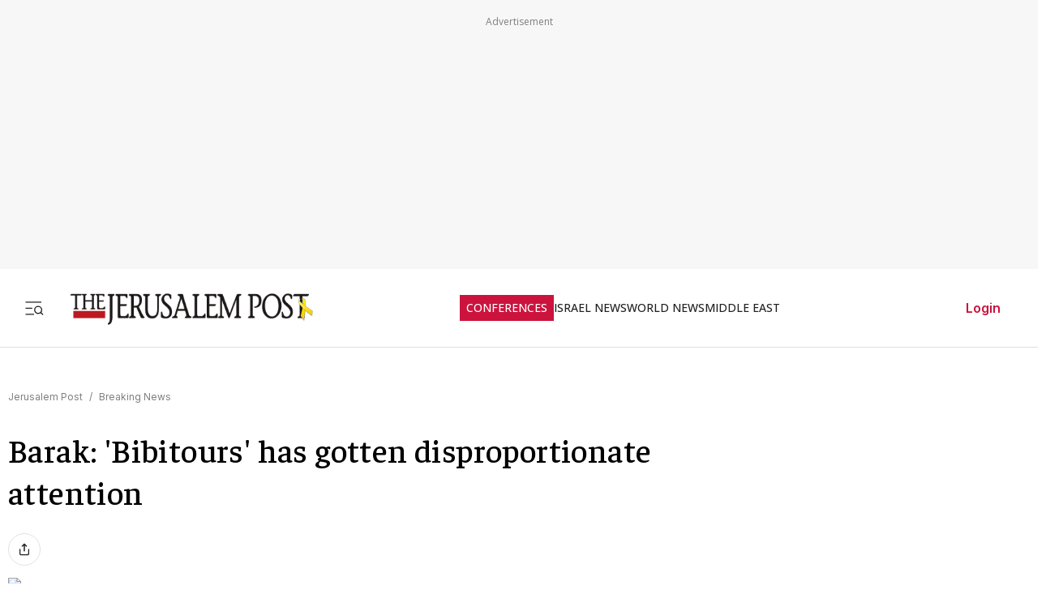

--- FILE ---
content_type: text/javascript
request_url: https://rumcdn.geoedge.be/f7ae3efe-f9e8-44be-8cf9-3b564afd5f4b/grumi.js
body_size: 89262
content:
var grumiInstance = window.grumiInstance || { q: [] };
(function createInstance (window, document, options = { shouldPostponeSample: false }) {
	!function r(i,o,a){function s(n,e){if(!o[n]){if(!i[n]){var t="function"==typeof require&&require;if(!e&&t)return t(n,!0);if(c)return c(n,!0);throw new Error("Cannot find module '"+n+"'")}e=o[n]={exports:{}};i[n][0].call(e.exports,function(e){var t=i[n][1][e];return s(t||e)},e,e.exports,r,i,o,a)}return o[n].exports}for(var c="function"==typeof require&&require,e=0;e<a.length;e++)s(a[e]);return s}({1:[function(e,t,n){var r=e("./config.js"),i=e("./utils.js");t.exports={didAmazonWin:function(e){var t=e.meta&&e.meta.adv,n=e.preWinningAmazonBid;return n&&(t=t,!i.isEmptyObj(r.amazonAdvIds)&&r.amazonAdvIds[t]||(t=e.tag,e=n.amzniid,t.includes("apstag.renderImp(")&&t.includes(e)))},setAmazonParametersToSession:function(e){var t=e.preWinningAmazonBid;e.pbAdId=void 0,e.hbCid=t.crid||"N/A",e.pbBidder=t.amznp,e.hbCpm=t.amznbid,e.hbVendor="A9",e.hbTag=!0}}},{"./config.js":5,"./utils.js":24}],2:[function(e,t,n){var l=e("./session"),r=e("./urlParser.js"),m=e("./utils.js"),i=e("./domUtils.js").isIframe,f=e("./htmlParser.js"),g=e("./blackList").match,h=e("./ajax.js").sendEvent,o=".amazon-adsystem.com",a="/dtb/admi",s="googleads.g.doubleclick.net",e="/pagead/",c=["/pagead/adfetch",e+"ads"],d=/<iframe[^>]*src=['"]https*:\/\/ads.\w+.criteo.com\/delivery\/r\/.+<\/iframe>/g,u={};var p={adsense:{type:"jsonp",callbackName:"a"+ +new Date,getJsUrl:function(e,t){return e.replace("output=html","output=json_html")+"&callback="+t},getHtml:function(e){e=e[m.keys(e)[0]];return e&&e._html_},shouldRender:function(e){var e=e[m.keys(e)[0]],t=e&&e._html_,n=e&&e._snippet_,e=e&&e._empty_;return n&&t||e&&t}},amazon:{type:"jsonp",callbackName:"apstag.renderImp",getJsUrl:function(e){return e.replace("/admi?","/admj?").replace("&ep=%7B%22ce%22%3A%221%22%7D","")},getHtml:function(e){return e.html},shouldRender:function(e){return e.html}},criteo:{type:"js",getJsHtml:function(e){var t,n=e.match(d);return n&&(t=(t=n[0].replace(/iframe/g,"script")).replace(/afr.php|display.aspx/g,"ajs.php")),e.replace(d,t)},shouldRender:function(e){return"loading"===e.readyState}}};function y(e){var t,n=e.url,e=e.html;return n&&((n=r.parse(n)).hostname===s&&-1<c.indexOf(n.pathname)&&(t="adsense"),-1<n.hostname.indexOf(o))&&-1<n.pathname.indexOf(a)&&(t="amazon"),(t=e&&e.match(d)?"criteo":t)||!1}function v(r,i,o,a){e=i,t=o;var e,t,n,s=function(){e.src=t,h({type:"adfetch-error",meta:JSON.stringify(l.meta)})},c=window,d=r.callbackName,u=function(e){var t,n=r.getHtml(e),e=(l.bustedUrl=o,l.bustedTag=n,r.shouldRender(e));t=n,(t=f.parse(t))&&t.querySelectorAll&&(t=m.map(t.querySelectorAll("[src], [href]"),function(e){return e.src||e.href}),m.find(t,function(e){return g(e).match}))&&h({type:"adfetch",meta:JSON.stringify(l.meta)}),!a(n)&&e?(t=n,"srcdoc"in(e=i)?e.srcdoc=t:((e=e.contentWindow.document).open(),e.write(t),e.close())):s()};for(d=d.split("."),n=0;n<d.length-1;n++)c[d[n]]={},c=c[d[n]];c[d[n]]=u;var u=r.getJsUrl(o,r.callbackName),p=document.createElement("script");p.src=u,p.onerror=s,p.onload=function(){h({type:"adfetch-loaded",meta:JSON.stringify(l.meta)})},document.scripts[0].parentNode.insertBefore(p,null)}t.exports={shouldBust:function(e){var t,n=e.iframe,r=e.url,e=e.html,r=(r&&n&&(t=i(n)&&!u[n.id]&&y({url:r}),u[n.id]=!0),y({html:e}));return t||r},bust:function(e){var t=e.iframe,n=e.url,r=e.html,i=e.doc,o=e.inspectHtml;return"jsonp"===(e=p[y(e)]).type?v(e,t,n,o):"js"===e.type?(t=i,n=r,i=(o=e).getJsHtml(n),l.bustedTag=n,!!o.shouldRender(t)&&(t.write(i),!0)):void 0},checkAndBustFriendlyAmazonFrame:function(e,t){(e=e.defaultView&&e.defaultView.frameElement&&e.defaultView.frameElement.id)&&e.startsWith("apstag")&&(l.bustedTag=t)}}},{"./ajax.js":3,"./blackList":4,"./domUtils.js":8,"./htmlParser.js":13,"./session":21,"./urlParser.js":23,"./utils.js":24}],3:[function(e,t,n){var i=e("./utils.js"),o=e("./config.js"),r=e("./session.js"),a=e("./domUtils.js"),s=e("./jsUtils.js"),c=e("./methodCombinators.js").before,d=e("./tagSelector.js").getTag,u=e("./constants.js"),e=e("./natives.js"),p=e.fetch,l=e.XMLHttpRequest,m=e.Request,f=e.TextEncoder,g=e.postMessage,h=[];function y(e,t){e(t)}function v(t=null){i.forEach(h,function(e){y(e,t)}),h.push=y}function b(e){return e.key=r.key,e.imp=e.imp||r.imp,e.c_ver=o.c_ver,e.w_ver=r.wver,e.w_type=r.wtype,e.b_ver=o.b_ver,e.ver=o.ver,e.loc=location.href,e.ref=document.referrer,e.sp=r.sp||"dfp",e.cust_imp=r.cust_imp,e.cust1=r.meta.cust1,e.cust2=r.meta.cust2,e.cust3=r.meta.cust3,e.caid=r.meta.caid,e.scriptId=r.scriptId,e.crossOrigin=!a.isSameOriginWin(top),e.debug=r.debug,"dfp"===r.sp&&(e.qid=r.meta.qid),e.cdn=o.cdn||void 0,o.accountType!==u.NET&&(e.cid=r.meta&&r.meta.cr||123456,e.li=r.meta.li,e.ord=r.meta.ord,e.ygIds=r.meta.ygIds),e.at=o.accountType.charAt(0),r.hbTag&&(e.hbTag=!0,e.hbVendor=r.hbVendor,e.hbCid=r.hbCid,e.hbAdId=r.pbAdId,e.hbBidder=r.pbBidder,e.hbCpm=r.hbCpm,e.hbCurrency=r.hbCurrency),"boolean"==typeof r.meta.isAfc&&(e.isAfc=r.meta.isAfc,e.isAmp=r.meta.isAmp),r.meta.hasOwnProperty("isEBDA")&&"%"!==r.meta.isEBDA.charAt(0)&&(e.isEBDA=r.meta.isEBDA),r.pimp&&"%_pimp%"!==r.pimp&&(e.pimp=r.pimp),void 0!==r.pl&&(e.preloaded=r.pl),e.site=r.site||a.getTopHostname(),e.site&&-1<e.site.indexOf("safeframe.googlesyndication.com")&&(e.site="safeframe.googlesyndication.com"),e.isc=r.isc,r.adt&&(e.adt=r.adt),r.isCXM&&(e.isCXM=!0),e.ts=+new Date,e.bdTs=o.bdTs,e}function w(t,n){var r=[],e=i.keys(t);return void 0===n&&(n={},i.forEach(e,function(e){void 0!==t[e]&&void 0===n[e]&&r.push(e+"="+encodeURIComponent(t[e]))})),r.join("&")}function E(e){e=i.removeCaspr(e),e=r.doubleWrapperInfo.isDoubleWrapper?i.removeWrapperXMP(e):e;return e=4e5<e.length?e.slice(0,4e5):e}function j(t){return function(){var e=arguments[0];return e.html&&(e.html=E(e.html)),e.tag&&(e.tag=E(e.tag)),t.apply(this,arguments)}}e=c(function(e){var t;e.hasOwnProperty("byRate")&&!e.byRate||(t=a.getAllUrlsFromAllWindows(),"sample"!==e.r&&"sample"!==e.bdmn&&t.push(e.r),e[r.isPAPI&&"imaj"!==r.sp?"vast_content":"tag"]=d(),e.urls=JSON.stringify(t),e.hc=r.hc,e.vastUrls=JSON.stringify(r.vastUrls),delete e.byRate)}),c=c(function(e){e.meta=JSON.stringify(r.meta),e.client_size=r.client_size});function O(e,t){var n=new l;n.open("POST",e),n.setRequestHeader("Content-type","application/x-www-form-urlencoded"),n.send(w(t))}function A(t,e){return o=e,new Promise(function(t,e){var n=(new f).encode(w(o)),r=new CompressionStream("gzip"),i=r.writable.getWriter();i.write(n),i.close(),new Response(r.readable).arrayBuffer().then(function(e){t(e)}).catch(e)}).then(function(e){e=new m(t,{method:"POST",body:e,mode:"no-cors",headers:{"Content-type":"application/x-www-form-urlencoded","Accept-Language":"gzip"}});p(e)});var o}function T(e,t){p&&window.CompressionStream?A(e,t).catch(function(){O(e,t)}):O(e,t)}function _(e,t){r.hasFrameApi&&!r.frameApi?g.call(r.targetWindow,{key:r.key,request:{url:e,data:t}},"*"):T(e,t)}r.frameApi&&r.targetWindow.addEventListener("message",function(e){var t=e.data;t.key===r.key&&t.request&&(T((t=t.request).url,t.data),e.stopImmediatePropagation())});var I,x={};function k(r){return function(n){h.push(function(e){if(e&&e(n),n=b(n),-1!==r.indexOf(o.reportEndpoint,r.length-o.reportEndpoint.length)){var t=r+w(n,{r:!0,html:!0,ts:!0});if(!0===x[t]&&!(n.rbu||n.is||3===n.rdType||n.et))return}x[t]=!0,_(r,n)})}}let S="https:",C=S+o.apiUrl+o.reportEndpoint;t.exports={sendInit:s.once(c(k(S+o.apiUrl+o.initEndpoint))),sendReport:e(j(k(S+o.apiUrl+o.reportEndpoint))),sendError:k(S+o.apiUrl+o.errEndpoint),sendDebug:k(S+o.apiUrl+o.dbgEndpoint),sendStats:k(S+o.apiUrl+(o.statsEndpoint||"stats")),sendEvent:(I=k(S+o.apiUrl+o.evEndpoint),function(e,t){var n=o.rates||{default:.004},t=t||n[e.type]||n.default;Math.random()<=t&&I(e)}),buildRbuReport:e(j(b)),sendRbuReport:_,processQueue:v,processQueueAndResetState:function(){h.push!==y&&v(),h=[]},setReportsEndPointAsFinished:function(){x[C]=!0},setReportsEndPointAsCleared:function(){delete x[C]}}},{"./config.js":5,"./constants.js":6,"./domUtils.js":8,"./jsUtils.js":14,"./methodCombinators.js":16,"./natives.js":17,"./session.js":21,"./tagSelector.js":22,"./utils.js":24}],4:[function(e,t,n){var d=e("./utils.js"),r=e("./config.js"),u=e("./urlParser.js"),i=r.domains,o=r.clkDomains,e=r.bidders,a=r.patterns.wildcards;var s,p={match:!1};function l(e,t,n){return{match:!0,bdmn:e,ver:t,bcid:n}}function m(e){return e.split("").reverse().join("")}function f(n,e){var t,r;return-1<e.indexOf("*")?(t=e.split("*"),r=-1,d.every(t,function(e){var e=n.indexOf(e,r+1),t=r<e;return r=e,t})):-1<n.indexOf(e)}function g(e,t,n){return d.find(e,t)||d.find(e,n)}function h(e){return e&&"1"===e.charAt(0)}function c(c){return function(e){var n,r,i,e=u.parse(e),t=e&&e.hostname,o=e&&[e.pathname,e.search,e.hash].join("");if(t){t=[t].concat((e=(e=t).split("."),d.fluent(e).map(function(e,t,n){return n.shift(),n.join(".")}).val())),e=d.map(t,m),t=d.filter(e,function(e){return void 0!==c[e]});if(t&&t.length){if(e=d.find(t,function(e){return"string"==typeof c[e]}))return l(m(e),c[e]);var a=d.filter(t,function(e){return"object"==typeof c[e]}),s=d.map(a,function(e){return c[e]}),e=d.find(s,function(t,e){return r=g(d.keys(t),function(e){return f(o,e)&&h(t[e])},function(e){return f(o,e)}),n=m(a[e]),""===r&&(e=s[e],i=l(n,e[r])),r});if(e)return l(n,e[r],r);if(i)return i}}return p}}function y(e){e=e.substring(2).split("$");return d.map(e,function(e){return e.split(":")[0]})}t.exports={match:function(e,t){var n=c(i);return t&&"IFRAME"===t.toUpperCase()&&(t=c(o)(e)).match?(t.rdType=2,t):n(e)},matchHB:(s=c(e),function(e){var e=e.split(":"),t=e[0],e=e[1],e="https://"+m(t+".com")+"/"+e,e=s(e);return e.match&&(e.bdmn=t),e}),matchAgainst:c,matchPattern:function(t){var e=g(d.keys(a),function(e){return f(t,e)&&h(a[e])},function(e){return f(t,e)});return e?l("pattern",a[e],e):p},isBlocking:h,getTriggerTypes:y,removeTriggerType:function(e,t){var n,r=(i=y(e.ver)).includes(t),i=1<i.length;return r?i?(e.ver=(n=t,(r=e.ver).length<2||"0"!==r[0]&&"1"!==r[0]||"#"!==r[1]||(i=r.substring(0,2),1===(t=r.substring(2).split("$")).length)?r:0===(r=t.filter(function(e){var t=e.indexOf(":");return-1===t||e.substring(0,t)!==n})).length?i.slice(0,-1):i+r.join("$")),e):p:e}}},{"./config.js":5,"./urlParser.js":23,"./utils.js":24}],5:[function(e,t,n){t.exports={"ver":"0.1","b_ver":"0.5.480","blocking":true,"rbu":0,"silentRbu":0,"signableHosts":[],"onRbu":1,"samplePercent":-1,"debug":true,"accountType":"publisher","impSampleRate":0.007,"statRate":0.05,"apiUrl":"//gw.geoedge.be/api/","initEndpoint":"init","reportEndpoint":"report","statsEndpoint":"stats","errEndpoint":"error","dbgEndpoint":"debug","evEndpoint":"event","filteredAdvertisersEndpoint":"v1/config/filtered-advertisers","rdrBlock":true,"ipUrl":"//rumcdn.geoedge.be/grumi-ip.js","altTags":[],"hostFilter":[],"maxHtmlSize":0.4,"reporting":true,"advs":{},"creativeWhitelist":{},"heavyAd":false,"cdn":"cloudfront","domains":{"moc.xitun-relov.a":"1#1:64447","moc.pulod-nesiw.3rt":"1#1:64447","moc.321eunevahcnif":"1#1:64447","moc.hsilbupdagnitekram":"1#1:64447","moc.yawa-em-llor":"1#1:64447","pot.v6ev31v3":"1#1:64447","moc.sm-tniopxda.4v-tsaesu-btr":"1#1:64447","ur.ffoknit.ndc-tenartxe":"1#1:64447","moc.dbdeeni.sj":"1#1:64447","evil.slatigidnaelc":"1#1:64447","zyx.ubdstr":"1#1:64447","moc.aidemlatigidytiliga.tsaesu-btr":"1#1:64447","moc.a1sm.ndc":"1#1:64447","ten.tnorfduolc.64pgc8xmtcuu1d":"1#1:64447","knil.ppa.ifos":"1#1:64447","moc.tnetnoc-xepa":"1#1:64447","moc.6ndcmb.ndc":"1#1:64447","moc.elytsyhtlaeheb":"1#1:64447","ten.tnorfduolc.oemwngu0ijm12d":"1#1:64447","etis.wolebemwollof":"1#1:64447","moc.krowtenplehtifeneb":"1#1:64447","ecaps.bewpot":"1#1:64447","moc.ximroftra":"1#1:64447","ten.swodniw.eroc.bew.31z.8110613033e3033e3033e":"1#1:64447","ten.swodniw.eroc.bolb.fvhfdvdnsfvnfd":"1#1:64447","etis.egdirleehw":"1#1:64447","moc.tnegaecnarusniva.www":"1#1:64447","moc.ppaukoreh.97fbefcd6a2d-52421-egufer-enacra":"1#1:64447","moc.ppaukoreh.5a052dd3f3ab-seton-kniletsat":"1#1:64447","moc.ppaukoreh.6107d31ee46e-seton-dnimlaem":"1#1:64447","moc.ozyxhsup":"1#1:64447","moc.rzyxhsup":"1#1:64447","ppa.qhamenic":"1#1:64447","enilno.niwrbb.www":"1#1:64447","su.swenepocsgnidnert":"1#1:64447","pohs.msitxo":"1#1:64447","evil.kuytirucesderetsigercp":"1#1:64447","moc.eripsniyruj.www":"1#1:64447","orp.rednefed-jxcm.g7josf37cffanak04m5d":"1#1:64447","tser.illapydnah":"1#1:64447","tser.amuerrepyh":"1#1:64447","moc.ededyppah":"1#1:64447","tser.ocuelsudo":"1#1:64447","tser.reserelper":"1#1:64447","gro.roxevtessa":"1#1:64447","cc.yckl":"1#1:64447","moc.sdhvkcr":"1#1:64447","kcilc.kcehctkaf":"1#1:64447","moc.kniledonhcet.gon4ld37ccbuh8rham5d":"1#1:64447","moc.lartnecyliadndnert.81":"1#1:64447","orp.omongtsahc":"1#1:64447","tser.etnocrtnoc":"1#1:64447","tser.ofsofatnoc":"1#1:64447","tser.arposguffe":"1#1:64447","moc.suosfig":"1#1:64447","tser.omrosaugni":"1#1:64447","tser.retehimrym":"1#1:64447","moc.noivrym":"1#1:64447","tser.allodtaerp":"1#1:64447","tser.oitarucnir":"1#1:64447","tser.elevszercs":"1#1:64447","moc.yadotenilnoefasyats":"1#1:64447","tser.olsidtmraw":"1#1:64447","ppa.naecolatigidno.yuzxy-erac-lortnoc-tsep":"1#1:64447","moc.kcolmaes":"1#1:64447","orp.toocsotomss":"1#1:64447","gro.pohsymsti":"1#1:64447","etis.rettalpemoh":"1#1:64447","moc.sagaznesereviv":"1#1:64447","moc.hguonaswap":"1#1:64447","orp.ockukuh":"1#1:64447","etis.rasauq-ogib":"1#1:64447","etis.dulasoculg":"1#1:64447","etis.tnalpexul":"1#1:64447","moc.latrophcetegdirb.gbg6nd37ccbuhgnoem5d":"1#1:64447","erots.pohsraey02yppah":"1#1:64447","erots.dnertenoz":"1#1:64447","moc.staerternavlis":"1#1:64447","moc.sesulplexip.tsaesu-btr":"1#1:64447","moc.esuohecipscitamora":"1#1:64447","orp.buhtylana.ffa":"1#1:64447","ten.dferuza.10z.metg5hyevhdfuead-yrc":"1#1:64447","ofni.norfssepsz.op":"1#1:64447","oi.citamdib.201sda":"1#1:64447","ten.dferuza.10z.xafewf3eed7dxbdd-vic":"1#1:64447","oi.citamdib.502sda":"1#1:64447","ten.dferuza.10z.2eybzhxerhgbjgca-rle":"1#1:64447","eniw.tropbewlausac":"1#1:64447","moc.xdanoev.20-xda":"1#1:64447","ved.tpgyad":"1#1:64447","moc.osuogooed.nemhenba":"1#1:64447","moc.xdanoev.10-xda":"1#1:64447","ofni.htaprider.9su-og":"1#1:64447","moc.oitesiw.tlasknip":"1#1:64447","cc.daol-lmth.5":"1#1:64447","enilno.kcartgma.kcart":"1#1:64447","ten.hcetiaor.gnikcart":"1#1:64447","moc.ridergnorts":"1#1:64447","moc.zkbsda":"1#1:64447","au.777":"1#1:64447","moc.golbotsevol.onaimo":"1#1:64447","ten.swodniw.eroc.bew.31z.4110613033e3033e3033e":"1#1:64447","ten.swodniw.eroc.bew.72z.ruteshsuz":"1#1:64447","ten.swodniw.eroc.bew.91z.evavicinel":"1#1:64447","ved.segap.33i.e12392db":"1#1:64447","moc.sepacsenixam":"1#1:64447","moc.ppaukoreh.a02a2e2bdada-ediug-dnelbkooc":"1#1:64447","moc.ppaukoreh.c850202af757-ediug-evrucdoof":"1#1:64447","moc.otoitpac":"1#1:64447","ten.swodniw.eroc.bew.31z.41ohce3033e10613033e":"1#1:64447","latigid.hksurtuoy":"1#1:64447","moc.worruberalf.ym":"1#1:64447","etis.sniuagom":"1#1:64447","ur.bupsur":"1#1:64447","su.elavetinarg":"1#1:64447","ten.swodniw.eroc.bew.61z.dyytdhhsua":"1#1:64447","su.yliadsucofdnert":"1#1:64447","ur.46lavirp":"1#1:64447","evil.kuderucestuobacp":"1#1:64447","ni.oc.setagtcennoc.gcsmbd37ccbuh8ng1m5d":"1#1:64447","moc.sgnikcarteulb.01lkcilc":"1#1:64447","niw.t90ocnip":"1#1:64447","tser.hcarbgreme":"1#1:64447","orp.revatlordi":"1#1:64447","moc.ecnarusnisojoj":"1#1:64447","tser.orpmimitpo":"1#1:64447","moc.zxj9qbp":"1#1:64447","tser.uqenitnauq":"1#1:64447","moc.kniledonhcet.0ks7ld37ccbuh8mpam5d":"1#1:64447","moc.ppaukoreh.641e5a4e25af-wolgteiuq":"1#1:64447","pohs.snoitulosbewmva":"1#1:64447","ecaps.oyrnips":"1#1:64447","enilno.okipniw":"1#1:64447","tser.ordyhdirca":"1#1:64447","tser.ccoiclacic":"1#1:64447","tser.gerpstomed":"1#1:64447","tser.orpmiolpid":"1#1:64447","tser.eppobinae":"1#1:64447","tser.litimirfni":"1#1:64447","tser.itdapgggair":"1#1:64447","tser.onargarvos":"1#1:64447","tser.edneblhats":"1#1:64447","sotua.ecnarusni-egarevoc-elibomotua-paehc.www":"1#1:64447","moc.cigolmilsysae.www":"1#1:64447","evil.a861kl.www":"1#1:64447","etis.moolbdnaraeg":"1#1:64447","etis.emoh-tpilce":"1#1:64447","erots.orpnekot":"1#1:64447","ten.swodniw.eroc.bew.31z.2rorresoinajht61":"1#1:64447","enilno.shtolctrams":"1#1:64447","nopq.izivnif":"1#1:64447","dlrow.tneliiroxew":"1#1:64447","moc.eivaledetuoralrus":"1#1:64447","moc.shtapnerw":"1#1:64447","enilno.dnimlacigol.4v-tsaesu-btr":"1#1:64447","pot.x7n3g3yq":"1#1:64447","kni.niw2niw":"1#1:64447","oi.vdarda.ipa":"1#1:64447","ten.tnorfduolc.zjnukhvghq9o2d":"1#1:64447","teb.knilynit.ndc.z":"1#1:64447","gs.pnf":"1#1:64447","su.mroftalpda.ffrt":"1#1:64447","moc.enohcetndc":"1#1:64447","moc.sr1m":"1#1:64447","moc.tsez-ocip":"1#1:64447","moc.sdaderk.ndc":"1#1:64447","moc.ppaukoreh.074cacadb51f-buhxroced":"1#1:64447","moc.hguonaswap.apl":"1#1:64447","moc.ytilibatsrebycruoy.www":"1#1:64447","moc.ppaukoreh.2549391e3aef-seton-dnelblaem":"1#1:64447","ppa.naecolatigidno.dg5yg-ppa-llehsaes":"1#1:64447","ur.hsylamdas":"1#1:64447","moc.eractenbewdetaicossa.klc":"1#1:64447","pot.5k4hi1j2":"1#1:64447","ni.oc.yfirevnamuh.0ohevc37ccbuh0a8jl5d":"1#1:64447","moc.uroferacotua.og":"1#1:64447","gro.sihnodewolro.kbrwx":"1#1:64447","moc.owthcraeselpmasym.dnif":"1#1:64447","tser.orwnuacsue":"1#1:64447","tser.malhcurtsi":"1#1:64447","tser.lasavuidom":"1#1:64447","moc.edstoorerup":"1#1:64447","tser.inogaaccar":"1#1:64447","kcilc.dnalwor":"1#1:64447","tser.iriuqaplas":"1#1:64447","orp.lapietwr":"1#1:64447","moc.ppaukoreh.c00091b0e559-47543-llota-etinifni":"1#1:64447","moc.slaedteltuowbb.www":"1#1:64447","ppa.naecolatigidno.eqhex-ppa-diuqs":"1#1:64447","tser.ammarpocca":"1#1:64447","tser.evsidskra":"1#1:64447","tser.abatscavib":"1#1:64447","tser.arretgatta":"1#1:64447","moc.sbalsoilehartun":"1#1:64447","tser.egnarcirep":"1#1:64447","tser.cidarapmir":"1#1:64447","tser.sserpitfos":"1#1:64447","tser.rpsidhcips":"1#1:64447","bulc.gninaelc-ssenllew":"1#1:64447","tser.segidohsnu":"1#1:64447","moc.rgoalv":"1#1:64447","enilno.pamedirts":"1#1:64447","pohs.elastoobdnalrebmit-su.www":"1#1:64447","etis.tivrutan":"1#1:64447","erots.renrocwerb":"1#1:64447","etis.sgnidaerpot":"1#1:64447","etis.tfirddaor":"1#1:64447","etis.semilsahctam":"1#1:64447","pohs.wtoudoudip":"1#1:64447","erots.pohsraey12yppah":"1#1:64447","evil.kuserucesniamodcp":"1#1:64447","erots.nozyr":"1#1:64447","ed.eysah":"1#1:64447","moc.pohscitatseht.t":"1#1:64447","moc.sgtke.ndc":"1#1:64447","moc.swenygoloncet":"1#1:64447","ofni.htaprider.capa-og":"1#1:64447","ten.tnorfduolc.5w8s2qxrbvwy1d":"1#1:64447","moc.flaruc.sj":"1#1:64447","emag.lrb":"1#1:64447","moc.sgtvo":"1#1:64447","moc.enilnosivarts":"1#1:64447","moc.ecarsussap.957965-tsetal":"1#1:64447","moc.sdaderk":"1#1:64447","ved.segap.avatrekcolbda":"1#1:64447","moc.flaruc":"1#1:64447","moc.ecarsussap.331175-tsetal":"1#1:64447","ofni.htaprider.5su-og":"1#1:64447","oi.citamdib.711sda":"1#1:64447","moc.ecarsussap.067965-tsetal":"1#1:64447","ppa.naecolatigidno.3izum-2-ppa-surlaw":"1#1:64447","ku.oc.dijsamog":"1#1:64447","etis.raewstropsnabru":"1#1:64447","etis.tluavepicer":"1#1:64447","etis.snosiarolf":"1#1:64447","moc.ppaukoreh.07ce116d5a2b-ediug-dnelbrovalf":"1#1:64447","ten.swodniw.eroc.bew.31z.4x6m2r9u":"1#1:64447","moc.ppaukoreh.4480b59969df-sepicer-tsenrovalf":"1#1:64447","moc.xevasnkcip.www":"1#1:64447","moc.ppaukoreh.19b5c2c97d65-elbideedamstnemom":"1#1:64447","ten.swodniw.eroc.bew.72z.hsulbnayr":"1#1:64447","ten.swodniw.eroc.bew.91z.sohbatomkm":"1#1:64447","zyx.sepicernaelctae":"1#1:64447","moc.wpretawdliw":"1#1:64447","moc.tobeucserecived":"1#1:64447","moc.latrophcetegdirb.ga66pc37ccbuh8q9dl5d":"1#1:64447","moc.dnapxekraps":"1#1:64447","enilno.retuorciffart.aq":"1#1:64447","pohs.secivedbewdeloot":"1#1:64447","moc.worruberalf.citats":"1#1:64447","enilno.anoryv":"1#1:64447","ten.aidmal.www":"1#1:64447","pohs.llawbewdedraug":"1#1:64447","tser.egnirelbme":"1#1:64447","tser.atimiuopxe":"1#1:64447","tser.icarfdiulf":"1#1:64447","ten.swodniw.eroc.bew.31z.ndjvnjdkfsfkjsnvnfdkj":"1#1:64447","tser.zinisimret":"1#1:64447","tser.ahgopoeht":"1#1:64447","moc.stposop":"1#1:64447","moc.drowuoygnix":"1#1:64447","moc.sdnufkapmoc":"1#1:64447","moc.oeevo.sda.201sda":"1#1:64447","pohs.reffo-retniw.6202":"1#1:64447","tser.taitsmubla":"1#1:64447","tser.zlifsmulla":"1#1:64447","orp.socirgorid":"1#1:64447","moc.ppaegdirbpansximatsni.pjrg":"1#1:64447","tser.ercesttorg":"1#1:64447","tser.gillaepoir":"1#1:64447","ur.xnihps-oiduts":"1#1:64447","etis.nigirohtlaeh.www":"1#1:64447","ppa.naecolatigidno.ndg47-hcetirganuahs":"1#1:64447","ten.setisbeweruza.10-aisatsae.aeedgckcbh0erdna-vcxsdgfhgjjk":"1#1:64447","ten.rf-wobil":"1#1:64447","orp.niketlugnesurtemhem":"1#1:64447","etis.avonrepus-ogib":"1#1:64447","erots.raazabtsen":"1#1:64447","pot.gnittrow":"1#1:64447","moc.ppaukoreh.a50d1b58e06c-17637-erips-krats":"1#1:64447","moc.ppaukoreh.f8ca3a67866d-buhivorua":"1#1:64447","ed.trepxe-airaniluk":"1#1:64447","moc.ecarsussap.347965-tsetal":"1#1:64447","moc.xmznel.2s":"1#1:64447","ten.tnorfduolc.hdr30wt8ptlk1d":"1#1:64447","moc.won-stifenebym":"1#1:64447","moc.yrotcafxda.tsaesu-btr":"1#1:64447","moc.btrtnenitnoctniop":"1#1:64447","kni.torpkcilc":"1#1:64447","ofni.htaprider.7su-og":"1#1:64447","ofni.htaprider.2su-og":"1#1:64447","moc.esecivrestlob.gnikcart":"1#1:64447","moc.ribej-fuloz.3rt":"1#1:64447","moc.lairteerflla.2v":"1#1:64447","zyx.daibompxe":"1#1:64447","moc.ppaukoreh.298c4186c572-oidutsnoitcefrepdetalp":"1#1:64447","ten.swodniw.eroc.bew.31z.7110613033e3033e3033e":"1#1:64447","ur.36ixatdem":"1#1:64447","moc.ppaukoreh.b1388da132f9-buharoxulf":"1#1:64447","ten.swodniw.eroc.bew.31z.8ohce3033e10613033e":"1#1:64447","piv.stnuocsidegaggul":"1#1:64447","ten.swodniw.eroc.bew.31z.4210613033e3033e3033e":"1#1:64447","etis.aucaosl.www":"1#1:64447","ten.swodniw.eroc.bew.31z.dgdfg3gdfg2g2g":"1#1:64447","moc.ppaukoreh.189c2ad61850-43352-htrae-ytlas":"1#1:64447","moc.ailateprion":"1#1:64447","moc.ybraen-slrig.www":"1#1:64447","pohs.retroppusbewdeman":"1#1:64447","moc.ycagelyrrac":"1#1:64447","ten.dleifhtuosstsitned.www":"1#1:64447","moc.rednerno.agoynihsies":"1#1:64447","moc.ppaehtga.ws-sbuh":"1#1:64447","moc.clqnw1":"1#1:64447","pot.5kdude9j":"1#1:64447","su.peekhsalf":"1#1:64447","evil.hctamteb9.trats":"1#1:64447","enilno.tnerooad.www":"1#1:64447","moc.enizagamhtlaehgolb.kcartder":"1#1:64447","moc.yadotomemecnahne":"1#1:64447","zyx.sdorpydnert":"1#1:64447","ni.oc.setagtcennoc.gqpscd37ccbuh8eg2m5d":"1#1:64447","moc.elas-seohsscisa.www":"1#1:64447","pohs.snoitulosten6202":"1#1:64447","moc.atcontsul":"1#1:64447","tser.ccobsartni":"1#1:64447","tser.ilarpillim":"1#1:64447","oi.sppareniatnoceruza.sutsae.e90947fd-rewolfder.we67584nkrio":"1#1:64447","orp.ottosccoer":"1#1:64447","tser.zividtnevs":"1#1:64447","moc.tfosenivgatoodikiw.aent":"1#1:64447","moc.semagcpnatit":"1#1:64447","tser.muehrrganu":"1#1:64447","kcilc.thcirebtlew":"1#1:64447","ni.oc.kcilctobor.0stbkd37ccbuh0969m5d":"1#1:64447","tser.immurviuca":"1#1:64447","sbs.tolsnozama":"1#1:64447","ten.romradoolb":"1#1:64447","enilno.xyrokrad":"1#1:64447","evil.sucofyliad":"1#1:64447","moc.iksied":"1#1:64447","tser.oibittupmi":"1#1:64447","moc.noitulrednel":"1#1:64447","tser.occarhprom":"1#1:64447","tser.ouffaiserp":"1#1:64447","tser.ilgimnocir":"1#1:64447","tser.utnupaznir":"1#1:64447","tser.rfnocattes":"1#1:64447","tser.elanaissis":"1#1:64447","ppa.naecolatigidno.vrroo-ppa-nihplod":"1#1:64447","gro.rotaluclacsdarit":"1#1:64447","moc.enozesir-hcet":"1#1:64447","etis.sepicerfodlrow":"1#1:64447","moc.trabeiz":"1#1:64447","etis.nedeoiduts":"1#1:64447","moc.hsibros":"1#1:64447","moc.ppaukoreh.87695bcbc564-buhoraviq":"1#1:64447","moc.dnmbs.ue.bi":"1#1:64447","moc.gatbm.ndc":"1#1:64447","moc.perut-nadim.3rt":"1#1:64447","ten.tnorfduolc.g4pvzepdaeq1d":"1#1:64447","moc.dib-yoj.ed-pmi-vda":"1#1:64447","moc.3ta3rg-os":"1#1:64447","cc.22kk55.www":"1#1:64447","ten.swodniw.eroc.bew.31z.9ohce3033e10613033e":"1#1:64447","ten.swodniw.eroc.bew.31z.0210613033e3033e3033e":"1#1:64447","ten.swodniw.eroc.bolb.tbuyhkslthbzuynmiyal1303":"1#1:64447","sbs.ysz5rj.www":"1#1:64447","evil.kuserucesecivrescp":"1#1:64447","moc.xedocssenllewdetavele":"1#1:64447","ten.swodniw.eroc.bew.31z.6110613033e3033e3033e":"1#1:64447","moc.elasefafhtroneht.www":"1#1:64447","moc.nozirohetinu":"1#1:64447","moc.worruberalf.m":"1#1:64447","moc.latrophcetegdirb.got7uc37ccbuhoemhl5d":"1#1:64447","moc.ppaukoreh.fe99e7f22a2b-sepicer-egrofrovalf":"1#1:64447","ten.swodniw.eroc.bew.41z.zaygwcewdibiqiidsghk3203":"1#1:64447","cc.44kk55.www":"1#1:64447","uoyc.71swenyraunaj":"1#1:64447","ppa.naecolatigidno.db5ps-ppa-hsifrats":"1#1:64447","efil.wongniebllewlatnem.ruo":"1#1:64447","moc.serutnevdasiol":"1#1:64447","moc.wonsulpoculg":"1#1:64447","ppa.yfilten.3876d3-ksud-cihc":"1#1:64447","ppa.naecolatigidno.llf3r-ppa-hsifyllej":"1#1:64447","uci.noitceridmia":"1#1:64447","evil.kuserucestuobacp":"1#1:64447","pohs.ogyaperuces":"1#1:64447","enilno.atsivllacer":"1#1:64447","cc.33kk55.www":"1#1:64447","pohs.eaxrom":"1#1:64447","ni.oc.setagtcennoc.0ogbfd37ccbuh0454m5d":"1#1:64447","tser.ocnontcele":"1#1:64447","tser.etnicrdnam":"1#1:64447","tser.alccanetir":"1#1:64447","etis.sulagkcart":"1#1:64447","enilno.univonilovamilil":"1#1:64447","enilno.eltsenrovalf":"1#1:64447","moc.sirakeitsirhc":"1#1:64447","etis.serutamytic":"1#1:64447","evil.zazaerp":"1#1:64447","tser.dnihgauqca":"1#1:64447","tser.acnirrubba":"1#1:64447","moc.wolftifeb":"1#1:64447","moc.oemoxqua":"1#1:64447","tser.mospiannoc":"1#1:64447","kcilc.lootrebyc":"1#1:64447","tser.hacedneped":"1#1:64447","tser.tsocsucsid":"1#1:64447","ym.supmylofoosetag":"1#1:64447","nuf.semagecaps.nptorf":"1#1:64447","moc.sdniflufesuwen.pl":"1#1:64447","tser.erffaweton":"1#1:64447","tser.retnimyalp":"1#1:64447","tser.adoszarts":"1#1:64447","moc.buhecnadiugssenllew":"1#1:64447","enilno.otseryortas":"1#1:64447","tser.pohszivnif":"1#1:64447","etis.rovalfemoh":"1#1:64447","etis.noitatstep":"1#1:64447","moc.ytfut-tigr-pmuht":"1#1:64447","enilno.sslaedagem":"1#1:64447","bulc.nzivnif":"1#1:64447","etis.erehpsetingi":"1#1:64447","zyx.repleh-efil-looc":"1#1:64447","ni.oc.yfirevnamuh.0vnjnd37ccbuh8hafm5d":"1#1:64447","ecaps.zkzr24vbli":"1#1:64447","moc.as.krapsykcul":"1#1:64447","moc.deloac":"1#1:64447","moc.musuw.ndc":"1#1:64447","moc.gnidemdevlohp":"1#1:64447","moc.6202gninnalpidem":"1#1:64447","moc.aidem-sserpxeila.stessa":"1#1:64447","ten.tnorfduolc.a7ftfuq9zux42d":"1#1:64447","moc.sezirpdnastfigeerf":"1#1:64447","uoyc.dd768k.www":"1#1:64447","ten.swodniw.eroc.bew.31z.7ohce3033e10613033e":"1#1:64447","moc.zenozesrev":"1#1:64447","moc.golbotsevol.potneuq":"1#1:64447","ten.swodniw.eroc.bew.31z.5210613033e3033e3033e":"1#1:64447","moc.won-sseddog-tsul":"1#1:64447","uci.egapyrtne":"1#1:64447","moc.rerednawtoile":"1#1:64447","ten.swodniw.eroc.bew.72z.hsulbalit":"1#1:64447","moc.tiydaerten":"1#1:64447","ni.oc.setagtcennoc.0ji7nc37ccbuh8khbl5d":"1#1:64447","moc.tfosenivgatoodikiw":"1#1:64447","moc.aedtucartlu":"1#1:64447","moc.tsebsteem":"1#1:64447","su.swenweivraelc":"1#1:64447","enilno.xepadnim":"1#1:64447","niw.b27ocnip":"1#1:64447","niw.c34ocnip":"1#1:64447","ur.80idern":"1#1:64447","tser.moddeclaug":"1#1:64447","tser.urbbatamuh":"1#1:64447","tser.auqcarudoi":"1#1:64447","tser.uorcsedurp":"1#1:64447","tser.itseroidar":"1#1:64447","tser.occocitlas":"1#1:64447","tser.attedlosir":"1#1:64447","moc.rednerno.xeladnalpeews":"1#1:64447","moc.wwelas.t":"1#1:64447","moc.latrophtlaehdetsurt.www":"1#1:64447","ppa.naecolatigidno.hobei-ppa-hsifyllej-moolb-agoy":"1#1:64447","ppa.naecolatigidno.yhpiz-retsamagoy":"1#1:64447","pohs.kcrtxam.t":"1#1:64447","moc.suoiruxullatigid":"1#1:64447","tser.irolflabba":"1#1:64447","tser.ppairnedda":"1#1:64447","tser.irttanossa":"1#1:64447","tser.tsaiptorra":"1#1:64447","tser.opsidicsab":"1#1:64447","tser.nocafmeloc":"1#1:64447","moc.ti.erocdnefed":"1#1:64447","em.tcetorpecived":"1#1:64447","enilno.htlaehcylg":"1#1:64447","moc.enoz-topsbuh-weiver.apl":"1#1:64447","moc.lbngwqdk":"1#1:64447","tser.ezlabetnom":"1#1:64447","tser.natnirotom":"1#1:64447","tser.osnoctenep":"1#1:64447","tser.tlofsiteop":"1#1:64447","orp.ircedttair":"1#1:64447","tser.pmartcsugs":"1#1:64447","tser.ratirnorgs":"1#1:64447","ten.swodniw.eroc.bew.41z.kloazhrmtnipeoklqkce2103":"1#1:64447","moc.yrutaebsiefil":"1#1:64447","evil.dleihsbewwenerwoncp":"1#1:64447","moc.iaedarthtnys":"1#1:64447","etis.etakaknab":"1#1:64447","etis.emhtiwdoofekam":"1#1:64447","erots.yxalagpohshtolc":"1#1:64447","dlrow.oviteitonelu":"1#1:64447","uoyc.uchuhcetiem.www":"1#1:64447","niw.e889":"1#1:64447","moc.oeevo.sda.401sda":"1#1:64447","moc.cisloot.sj":"1#1:64447","moc.gatbm":"1#1:64447","zyx.c0i":"1#1:64447","moc.gnifrus-tsaf.psd":"1#1:64447","moc.evawreviri":"1#1:64447","moc.ruzah-konib.3rt":"1#1:64447","moc.egnahcxesdani":"1#1:64447","moc.300ygolonhcet-gnivres.krt":"1#1:64447","pot.buhrider":"1#1:64447","moc.snalperacidem5202":"1#1:64447","ten.dferuza.10z.qcbcgcqg9dwh0gcd-jsd":"1#1:64447","ofni.htaprider.6su-og":"1#1:64447","ten.eralgda.enigne.3ettemocda":"1#1:64447","cc.lllla4nuf.yalp":"1#1:64447","moc.qqniamodniamod":"1#1:64447","ten.swodniw.eroc.bew.31z.erotserutinruf":"1#1:64447","moc.ppaukoreh.1df503df6d90-seton-sbalepicer":"1#1:64447","ten.swodniw.eroc.bew.31z.6q4n9x1p":"1#1:64447","etis.esaenaelc":"1#1:64447","moc.ppaukoreh.ff2dd93fa69d-esuohytsatlager":"1#1:64447","ten.swodniw.eroc.bew.31z.4ohce3033e10613033e":"1#1:64447","moc.ppaukoreh.c27289a0acf6-ediug-egrofecips":"1#1:64447","ten.swodniw.eroc.bew.31z.em3ja9bwcbasj611egassem":"1#1:64447","moc.ppaukoreh.7089a0e08c58-ediug-evrucecips":"1#1:64447","ppa.naecolatigidno.ian2x-ppa-retsbol":"1#1:64447","ecaps.eytsxonreip":"1#1:64447","moc.ppaukoreh.212c36d4886e-sepicer-ytfarclaem":"1#1:64447","moc.nixoabnl":"1#1:64447","moc.kcilcnotib":"1#1:64447","moc.42ynomrahydob.kcart":"1#1:64447","moc.111189gv.www":"1#1:64447","sbs.ysz5rj":"1#1:64447","ten.swodniw.eroc.bew.01z.yradnoces-35yuytuytuyy":"1#1:64447","moc.7777elayorhsac.www":"1#1:64447","evil.xaxaerp":"1#1:64447","pohs.duolctendellaw":"1#1:64447","evil.tnatsnislawenercp":"1#1:64447","su.robrahaedi":"1#1:64447","moc.seriwinalletac":"1#1:64447","pohs.beedlog":"1#1:64447","moc.laitrapelagnithginedired":"1#1:64447","moc.buhhsalflabolg":"1#1:64447","tser.ecrussoper":"1#1:64447","ofni.enilnossenmlac.or":"1#1:64447","tser.ropiderpir":"1#1:64447","tser.nargsrednu":"1#1:64447","gro.gninraelhavztimrab":"1#1:64447","moc.yadottsebtsacdaorb":"1#1:64447","moc.potswenbuh":"1#1:64447","moc.kayaknitsa":"1#1:64447","moc.psd-ipsni":"1#1:64447","moc.asuretnuhselpmas.61":"1#1:64447","tser.nazibnevda":"1#1:64447","tser.amroftraoc":"1#1:64447","tser.ccorbupmoc":"1#1:64447","tser.tsalprofni":"1#1:64447","kcilc.setneilc-sosiva.acnaruges":"1#1:64447","tser.fnocstrebs":"1#1:64447","tser.effackris":"1#1:64447","tser.sivivevvos":"1#1:64447","tser.dnuoshglav":"1#1:64447","moc.wqurpfig-selirrebdliw":"1#1:64447","gro.noixenif":"1#1:64447","etis.artpin":"1#1:64447","moc.cllwowstif.yreviled":"1#1:64447","moc.arexitnalemivaro":"1#1:64447","moc.pihsrepelgguolb":"1#1:64447","enilno.ssenippahfosterces":"1#1:64447","orp.repotnakres":"1#1:64447","etis.etiusqbb":"1#1:64447","etis.egdiretingi":"1#1:64447","etis.rotcevdaor":"1#1:64447","etis.hsurrotom":"1#1:64447","etis.zcniksnetni":"1#1:64447","etis.sixenylativ":"1#1:64447","etis.dooftepcinagro":"1#1:64447","moc.noisufsbup-sda.b-rekcart":"1#1:64447","moc.oitesiw.nemhenba":"1#1:64447","gro.senildaehhtlaeh":"1#1:64447","pohs.hcetiaor.ndc":"1#1:64447","moc.aidemlatigidytiliga.4v-ue-btr":"1#1:64447","ofni.htaprider.2ue-og":"1#1:64447","ur.trcpcsd.rc":"1#1:64447","pot.ta-eataeb-etatpulov":"1#1:64447","moc.danosiof.st":"1#1:64447","moc.lessuoreicul":"1#1:64447","ten.swodniw.eroc.bew.31z.yradnoces-7110613033e3033e3033e":"1#1:64447","ten.swodniw.eroc.bew.31z.3ohce3033e10613033e":"1#1:64447","ppa.yfilten.5e7711-ukufiad-yrrem--bbdec70b5371613ba2b5a696":"1#1:64447","ten.swodniw.eroc.bew.31z.yradnoces-4110613033e3033e3033e":"1#1:64447","ten.swodniw.eroc.bew.31z.x6bflaadcbasj611egassem":"1#1:64447","ten.semajnerraw":"1#1:64447","moc.ppaukoreh.047e40cb91ff-worgstoorerehw":"1#1:64447","ten.swodniw.eroc.bew.31z.8x6k1m9r":"1#1:64447","ten.swodniw.eroc.bew.31z.5110613033e3033e3033e":"1#1:64447","moc.kaerbswenruoy":"1#1:64447","moc.eripsnitsoob":"1#1:64447","moc.yawetag-puteem.0k67i523fl513sjqnhpsq80w":"1#1:64447","moc.ppaukoreh.6968c654c306-seton-tfihshsid":"1#1:64447","ten.swodniw.eroc.bew.31z.hsulbxam":"1#1:64447","moc.tiydaerten.www":"1#1:64447","moc.ppaukoreh.2f7f28656552-seton-dnimepicer":"1#1:64447","semoh.3bahagemelif":"1#1:64447","ur.tropmitamyorts":"1#1:64447","moc.buhytefasenilnodlrow":"1#1:64447","kcilc.muidusar.ue":"1#1:64447","pohs.ovinni":"1#1:64447","evil.oneromxirlab":"1#1:64447","moc.dekcipdrawa":"1#1:64447","enilno.tnayromem":"1#1:64447","uoyc.81swenyraunaj":"1#1:64447","zyx.otnacoirad":"1#1:64447","ppa.naecolatigidno.gualp-ppa-hsifdlog":"1#1:64447","pohs.oznni":"1#1:64447","pohs.slootcesva":"1#1:64447","tser.obbirerune":"1#1:64447","tser.coridemuam":"1#1:64447","tser.akkusitlom":"1#1:64447","zyx.xinrevap":"1#1:64447","tser.iccusodlio":"1#1:64447","moc.sunob-ezirp":"1#1:64447","tser.oropshpmys":"1#1:64447","moc.slpmaseerf.yrt":"1#1:64447","tser.sednuabirt":"1#1:64447","ten.611166bm.www":"1#1:64447","moc.kniledonhcet.g1gdgd37ccbuhgeu4m5d":"1#1:64447","pohs.searmoh":"1#1:64447","moc.spg109":"1#1:64447","moc.tramssgnidloh":"1#1:64447","moc.otebx8.ppa":"1#1:64447","ten.senildaehhtlaeh.ua":"1#1:64447","rb.moc.7nlatrop.omorpnoidua":"1#1:64447","tser.siderufnoc":"1#1:64447","tser.issujsipoc":"1#1:64447","tser.nacninoped":"1#1:64447","tser.nicnimasid":"1#1:64447","erots.recosstebnuf":"1#1:64447","kcilc.oneravswen":"1#1:64447","tser.erposopnon":"1#1:64447","ten.thgisniytilativ":"1#1:64447","tser.hcsemorpnu":"1#1:64447","moc.eslupesworbitnegavurt.r3qw":"1#1:64447","orp.euqitamuenp-deeps":"1#1:64447","evil.kuserucesderetsigercp":"1#1:64447","bulc.tsopniam":"1#1:64447","moc.volgapi":"1#1:64447","enilno.uxupurerepulater":"1#1:64447","enilno.renroclaem":"1#1:64447","etis.esrevspohs":"1#1:64447","etis.ediuglaemgninrom":"1#1:64447","etis.egdireuqrot":"1#1:64447","etis.egdirtfihs":"1#1:64447","etis.xavonraeg":"1#1:64447","etis.tfirdotua":"1#1:64447","etis.rocedelytsefil":"1#1:64447","etis.ratceneert":"1#1:64447","dlrow.laxivnerot":"1#1:64447","evil.eciovamzalp":"1#1:64447","zyx.vdaelacs.rkcrt":"1#1:64447","ofni.htaprider.ue-og":"1#1:64447","moc.kcaskcurazile":"1#1:64447","moc.ufekuin.sj":"1#1:64447","moc.aeesud":"1#1:64447","moc.oitone":"1#1:64447","moc.sgtke":"1#1:64447","ten.swodniw.eroc.bew.1z.uedonoyip":"1#1:64447","moc.ppaukoreh.0441ddc6836b-seton-mooletsat":"1#1:64447","ten.swodniw.eroc.bew.31z.yradnoces-2210613033e3033e3033e":"1#1:64447","ten.swodniw.eroc.bew.31z.9110613033e3033e3033e":"1#1:64447","ten.swodniw.eroc.bew.31z.yradnoces-9110613033e3033e3033e":"1#1:64447","ten.swodniw.eroc.bew.31z.yradnoces-6110613033e3033e3033e":"1#1:64447","evil.edytirucesyfitoncp":"1#1:64447","moc.npvnpv.bn":"1#1:64447","kni.lekafa":"1#1:64447","pot.1t2b700e":"1#1:64447","ppa.naecolatigidno.tj8ea-ppa-laes":"1#1:64447","ppa.naecolatigidno.vpgza-ppa-retsyo":"1#1:64447","moc.enozyrevocsiddnadaer.apl":"1#1:64447","enilno.yrdnuofyromem":"1#1:64447","moc.ac-eritnaidanac":"1#1:64447","moc.ruolevnosmirc":"1#1:64447","moc.decnyselif.www":"1#1:64447","niw.g33ocnip":"1#1:64447","ur.sixeniard":"1#1:64447","tser.ievnicilef":"1#1:64447","tser.itucatapeh":"1#1:64447","ofni.unem-xob-eht-ni-kcaj":"1#1:64447","tser.tonegsanni":"1#1:64447","tser.modirotri":"1#1:64447","dfc.2gtmpivskcul":"1#1:64447","tser.ziffutecim":"1#1:64447","ur.qnfdt":"1#1:64447","moc.ppaegdirbpansximatsni.m2zz":"1#1:64447","pohs.orp3jw.www":"1#1:64447","pohs.ijdol":"1#1:64447","moc.elas-rokleahcim":"1#1:64447","moc.zzajmrk":"1#1:64447","moc.88nipsorom":"1#1:64447","moc.931xh":"1#1:64447","bulc.niwrbb.www":"1#1:64447","tser.ossarsumma":"1#1:64447","tser.tagirtumma":"1#1:64447","tser.levajsuroc":"1#1:64447","tser.trabaanayc":"1#1:64447","tser.ttortacsid":"1#1:64447","ecaps.hsiledaj.fni":"1#1:64447","tser.obihcsafni":"1#1:64447","tser.gelidorbmi":"1#1:64447","tser.erudsocerp":"1#1:64447","tser.lbramliser":"1#1:64447","tser.rbmolivnir":"1#1:64447","tser.acracragnu":"1#1:64447","moc.laicifo-063tnioj.www":"1#1:64447","tser.aucavecrow":"1#1:64447","ppa.naecolatigidno.yg8ad-su-htiw-agoy":"1#1:64447","moc.rotadilav-lmth-evil":"1#1:64447","ten.xet-ahpla":"1#1:64447","etis.erehpsraeg":"1#1:64447","zyx.fitarapmocel":"1#1:64447","erots.pohsraey22yppah":"1#1:64447","eno.draobhsad-eulb":"1#1:64447","oi.citamdib.611sda":"1#1:64447","moc.ur.kculagem":"1#1:64447","orp.peewseruces":"1#1:64447","moc.gnifrus-tsaf":"1#1:64447","moc.tceffedaibom":"1#1:64447","moc.ndcsca":"1#1:64447","moc.noitaunitnocgnipoordelttek":"1#1:64447","lol.axryui.sppa":"1#1:64447","oi.citamdib.91sda":"1#1:64447","ofni.og7etadpu":"1#1:64447","ofni.htaprider.3su-og":"1#1:64447","ten.swodniw.eroc.bew.31z.t6sstvmacbasj611egassem":"1#1:64447","moc.ereirrakxelf":"1#1:64447","ten.swodniw.eroc.bew.31z.4t5p1n9q":"1#1:64447","evil.ajapretsimsey":"1#1:64447","moc.latrophcetegdirb.074thc37ccbuh8t47l5d":"1#1:64447","moc.sdnuflatipacmatal":"1#1:64447","ten.swodniw.eroc.bew.31z.yradnoces-1210613033e3033e3033e":"1#1:64447","moc.eslupesworbitnegavurt":"1#1:64447","ofni.imamevapufiz":"1#1:64447","moc.ppaukoreh.cd87f21835ce-seton-tfihsetsat":"1#1:64447","moc.ppaukoreh.7a7c36b9c6e0-sepicer-dnelbdoof":"1#1:64447","ten.swodniw.eroc.bew.31z.hsulbxela":"1#1:64447","pohs.gerbewdeidaer":"1#1:64447","moc.secapsnaecolatigid.ndc.1pgs.8424dab099a187ee-od":"1#1:64447","ten.levapse":"1#1:64447","ppa.naecolatigidno.s8ue6-ppa-notknalp":"1#1:64447","etis.aropaj":"1#1:64447","orp.rednefed-jxcm.0kvbif37cffanqbcql5d":"1#1:64447","ppa.niwrbb.www":"1#1:64447","zn.oc.sreirracenryb.www":"1#1:64447","moc.etiusepod":"1#1:64447","moc.kk8eq":"1#1:64447","tser.aroifesreh":"1#1:64447","tser.omramgiluh":"1#1:64447","tser.oppalletni":"1#1:64447","moc.buhewotbew.apl":"1#1:64447","tser.vopmitilem":"1#1:64447","moc.topsgolb.401ecnanifssenisubenilno":"1#1:64447","tser.romirrerno":"1#1:64447","tser.solodetrap":"1#1:64447","moc.decwwir":"1#1:64447","tser.etulpincet":"1#1:64447","orp.asuorihcat":"1#1:64447","enilno.qnfdt":"1#1:64447","etis.lativnredom.www":"1#1:64447","moc.ppaukoreh.ff1c732e4bb5-renni-tsen-agoy":"1#1:64447","etis.toprehrab":"1#1:64447","moc.draugllawlatigid.gb60hd37ccbuhgsd5m5d":"1#1:64447","gro.gninraelhavztimrab.63":"1#1:64447","moc.02hpgnik":"1#1:64447","moc.anehseonehz.yratniz":"1#1:64447","moc.95rtsadak":"1#1:64447","moc.ecapsdlobswen":"1#1:64447","moc.cirtemdiarfatnemeriter":"1#1:64447","moc.lartnecyliadndnert.71":"1#1:64447","dfc.su-em-raen-aps-ydob":"1#1:64447","tser.rettucopac":"1#1:64447","tser.igaveuparc":"1#1:64447","tser.nrevsdeced":"1#1:64447","tser.fikocaipmi":"1#1:64447","tser.orpasvacni":"1#1:64447","moc.enozakaepngised.apl":"1#1:64447","tser.lauqsokuel":"1#1:64447","enilno.vjfrk":"1#1:64447","tser.ohtroulerp":"1#1:64447","ppa.naecolatigidno.yqy9y-riaper-gnifoor":"1#1:64447","moc.1ooujaij":"1#1:64447","pohs.elastoobdnalrebmit-su":"1#1:64447","etis.eracfrutemoh":"1#1:64447","moc.bewramuktikna":"1#1:64447","kcilc.ratspart":"1#1:64447","moc.abivaveker":"1#1:64447","moc.esir-revelc":"1#1:64447","enilno.apaxetamixanimexat":"1#1:64447","orp.kukuharobya":"1#1:64447","etis.egdirevird":"1#1:64447","etis.uiuoy":"1#1:64447","etis.lidmanop":"1#1:64447","etis.zcemia":"1#1:64447","dlrow.oxemirolys":"1#1:64447","etis.xevidua":"1#1:64447","uci.toom":"1#1:64447","moc.buhtsitpab":"1#1:64447","gro.eniltnorfhtlaeh":"1#1:64447","ofni.htaprider.rtluv-og":"1#1:64447","moc.btrosdaeuh.4v-tsaesu-btr":"1#1:64447","zyx.urftiforpur":"1#1:64447","ten.etaberteg.c8ix4":"1#1:64447","moc.xinus-lepat.2rt":"1#1:64447","moc.xugem-tolih.3rt":"1#1:64447","moc.btr-mueda.rekcart":"1#1:64447","ofni.htaprider.8su-og":"1#1:64447","moc.sgtvo.ndc":"1#1:64447","pot.zj61b27e":"1#1:64447","ofni.htaprider.4su-og":"1#1:64447","pot.063htapecart":"1#1:64447","ten.swodniw.eroc.bew.31z.6ohce3033e10613033e":"1#1:64447","ten.swodniw.eroc.bew.31z.3210613033e3033e3033e":"1#1:64447","moc.scitzzub":"1#1:64447","gro.etisehcin.onaimo":"1#1:64447","ten.swodniw.eroc.bew.31z.iabut4x42asnu":"1#1:64447","ten.swodniw.eroc.bew.31z.yradnoces-8110613033e3033e3033e":"1#1:64447","ten.swodniw.eroc.bew.31z.yradnoces-4210613033e3033e3033e":"1#1:64447","evil.seigodseimot":"1#1:64447","moc.ppaukoreh.10bb82326024-sepicer-tsenkooc":"1#1:64447","moc.ppaukoreh.54b180b8d9e0-ediug-dnimkooc":"1#1:64447","ten.swodniw.eroc.bew.31z.51ohce3033e10613033e":"1#1:64447","ppa.naecolatigidno.cr746-ppa-nwarp-gnik":"1#1:64447","ed.tropsrotom-pueh":"1#1:64447","ved.segap.5iw.401f2c27":"1#1:64447","moc.etinudnapxe":"1#1:64447","evil.xelidercareicnanif.krt":"1#1:64447","uci.noissimtxen":"1#1:64447","pohs.yaperucces":"1#1:64447","zzub.ywensytnas":"1#1:64447","moc.uroferacotua":"1#1:64447","moc.ktnikaerbon":"1#1:64447","secivres.dedaolnwod":"1#1:64447","gro.ptfym.sf-ld":"1#1:64447","kcilc.naelusib":"1#1:64447","ofni.62evresbew":"1#1:64447","tser.romemrbmit":"1#1:64447","ur.fwfyx":"1#1:64447","ten.331189gv.www":"1#1:64447","enilno.fwfyx":"1#1:64447","moc.ppaukoreh.fc23075ca3db-rocedarron":"1#1:64447","etis.anakod":"1#1:64447","uci.dartmuelortep.trats":"1#1:64447","enilno.umenomotipezepexifem":"1#1:64447","orp.dohodorp":"1#1:64447","moc.tseblennahcwon":"1#1:64447","us.oyarqx":"1#1:64447","erots.xilniw":"1#1:64447","moc.1laedk":"1#1:64447","tser.icapoelrab":"1#1:64447","moc.tfiarkoib":"1#1:64447","moc.esnefedtsohgduolc":"1#1:64447","moc.spitsgnivasyliad":"1#1:64447","tser.zobbamusid":"1#1:64447","tser.isrepomalg":"1#1:64447","tser.vednuffarg":"1#1:64447","tser.tasiretnnek":"1#1:64447","moc.avrueod.pl":"1#1:64447","tser.tigidtisop":"1#1:64447","tser.levafibbos":"1#1:64447","ten.enoz-yalp-muimerp.pivniaps":"1#1:64447","ur.ptgov":"1#1:64447","ppa.naecolatigidno.mmnn6-dlo-rof-erac-ew":"1#1:64447","enilno.yotybbuc":"1#1:64447","etis.cdsacb.www":"1#1:64447","etis.cdsacb":"1#1:64447","gro.weivsucof.www":"1#1:64447","etis.snoitailiffa.ipa":"1#1:64447","etis.nevowtfird":"1#1:64447","moc.tsorf-neerg":"1#1:64447","moc.edklcda":"1#1:64447","ten.nerohseresseb":"1#1:64447","etis.mooldnaexul":"1#1:64447","erots.pohsraey42yppah":"1#1:64447","moc.ppaukoreh.9de34946f6f0-rocedlerua":"1#1:64447","ofni.ailaveron":"1#1:64447","uoyc.uchuhcetiem":"1#1:64447","nuf.daolnwodk4":"1#1:64447","moc.krowtendaxes":"1#4:1","moc.oetirc.su.5su.tac":{"www.land.com%2Fproperty%2F1%2F24875937%2F":"1#1:65622","www.gardner-white.com%2Fproduct%2F204500-mahoney-chaise-chocolate":"1#1:65622","www.raymourflanigan.com%2Fkids-furniture%2Fplayroom%2Flittle-partners-step-n-learn-stepping-stones-544225460":"1#1:65622","www.carters.com%2Fp%2Fbaby-girl-2-pack-purelysoft-pull-on-pants-grey-ivory%2F197233032400":"1#1:65622","www.apartments.com%2Fprofile%2Fzv1wesx%2F":"1#1:65622","www.cityfurniture.com%2Fproduct%2F9730635%2Fcruz-white-fabric-8-piece-pit-sectional":"1#1:65622","www.raymourflanigan.com%2Fliving-rooms%2Floveseats%2Fgarbo-power-double-reclining-loveseat-206244570":"1#1:65622","www.cityfurniture.com%2Fproduct%2F4020498%2Flayton-light-tone-drawer-chest":"1#1:65622","www.raymourflanigan.com%2Fhome-decor%2Ftable-lamps%2Fharlee-table-lamp-set-110335080":"1#1:65622","www.rainbowlight.com%2Fproducts%2Factive-health-teen-with-dermacomplex-real-food-nutrients-45-vegan-caplets-rl30221":"1#1:65622","us.herno.com%2Fwomen%2Fouterwear%2Fcoats-and-trench-coats%2Fcappotto-melange-teddy-hd-grey-338055403059027.html":"1#1:65622","www.neweracap.com%2Fproducts%2Flos-angeles-rams-2025-nfl-rivalries-helmet-pack-9fifty-snapback":"1#1:65622","www.cityfurniture.com%2Fproduct%2F9726116%2Fmaxie-light-beige-micro-small-left-bumper-sectional":"1#1:65622","www.eyebuydirect.com%2Feyeglasses%2Fframes%2Fdisperse-green-l-21402":"1#1:65622","loja.neocharge.com.br%2F":"1#1:65622","soulfuldate.com%2Fland%2Fsp%2F821edea6":"1#1:65622","www.neosolar.com.br%2Floja":"1#1:65622","baseball.epicsports.com%2Frd":"0#10:67516"},"moc.citambup":{"ucrid=13844413565742336423":"1#1:65622","ucrid=10548357363139437130":"1#1:65622","ucrid=3743095397454351721":"1#1:65622","ucrid=5369659079233511855":"1#1:65622","ucrid=14527388443877073982":"1#1:65622","ucrid=4535506440238512759":"1#1:65622","ucrid=14808755483264172415":"1#1:65622","ucrid=434050597832986013":"1#1:65622","ucrid=12845680887254414510":"1#1:65622","ucrid=4006029738792310649":"1#1:65622","ucrid=14281128614618615072":"1#1:65622","ucrid=16276889765926955366":"1#1:65622","ucrid=11665371617794760420":"1#1:65622","ucrid=1242660782131420776":"1#1:65622","ucrid=5583070090840199667":"1#1:65622","ucrid=17237064829040244024":"1#1:65622","ucrid=1058442089457457736":"1#1:65622","ucrid=13182732556276591651":"1#1:65622","ucrid=14994799280197154182":"1#1:65622","ucrid=15209782956809482823":"1#1:65622","ucrid=13713859128367793468":"1#1:65622","ucrid=13198404525573092108":"1#1:65622","ucrid=1966915698733070597":"1#1:65622","ucrid=164161604456761654":"1#1:65622","ucrid=13293023462944133266":"1#1:65622","ucrid=13791220070360139220":"1#1:65622","ucrid=14280849218954941473":"1#1:65622","ucrid=9601641689729809752":"1#1:65622","ucrid=1196991503781003180":"1#1:65622","ucrid=10742458859497655400":"1#1:65622","ucrid=14541399138719669605":"1#1:65622","ucrid=15738744638407971234":"1#1:65622","ucrid=12054472049887487847":"1#1:65622","ucrid=2052875364252997886":"1#1:65622","ucrid=12335882754521996684":"1#1:65622","ucrid=1870551892575285102":"1#1:65622","ucrid=1056378579466091917":"1#1:65622","ucrid=1902515950460081838":"1#1:65622","ucrid=10636154792923515217":"1#1:65622","ucrid=1808327307533514799":"1#1:65622","ucrid=243999672155914320":"1#1:65622","ucrid=1169940760272976518":"1#1:65622","ucrid=16032082147654486827":"1#1:65622","ucrid=16292329198704347327":"1#1:65622","ucrid=1181060995247665239":"1#1:65622","ucrid=695567904878727992":"1#1:65622","ucrid=8902158441558138395":"1#1:65622","ucrid=4258828132699269150":"1#1:65622","ucrid=7804110430401772030":"1#1:65622","ucrid=11451895351757620190":"1#1:65622","ucrid=1357506596820678801":"1#1:65622","ucrid=16509316574269270168":"1#1:65622","ucrid=14414391364077968203":"1#1:65622","ucrid=3833802598108425499":"1#1:65622","ucrid=2893205127244145688":"1#1:65622","ucrid=517256405935293200":"1#1:65622","ucrid=7193638750146275054":"1#1:65622","ucrid=1121643243243580500":"1#1:65622","ucrid=12451476843509855957":"1#1:65622","ucrid=8036922637604892656":"1#1:65622","ucrid=12905116852436081297":"1#1:65622","ucrid=12029200572891170714":"1#1:65622","ucrid=16701605127172127944":"1#1:65622","ucrid=10034084609595390528":"1#1:65622","ucrid=107554968727915408":"1#1:65622","ucrid=9901992275988287066":"1#1:65622","ucrid=16368501080888147818":"1#1:65622","ucrid=655923835352191894":"1#1:65622","ucrid=13794578810368663100":"1#1:65622","ucrid=4945275788553370396":"1#1:65622","ucrid=8913338456390687932":"1#1:65622","ucrid=4427359522882296210":"1#1:65622","ucrid=301941939631615182":"1#1:65622","ucrid=1712395064495000282":"1#1:65622","ucrid=11277735658098463569":"1#1:65622","ucrid=8658566155137006749":"1#1:65622","ucrid=187095232144196663":"1#1:65622","ucrid=2709043706477945522":"1#1:65622","ucrid=6670685738553194578":"1#1:65622","ucrid=6234804037383552307":"1#1:65622","ucrid=9387870912437624459":"1#1:65622","ucrid=11277678337771203865":"1#1:65622","ucrid=3134855037352573099":"1#1:65622","ucrid=11602739061196419943":"1#1:65622","ucrid=7741435607048931754":"1#1:65622","ucrid=8515855738887673591":"1#1:65622","ucrid=9236096330435303303":"1#1:65622","ucrid=2186993007575701620":"1#1:65622","ucrid=9471502080577982290":"1#1:65622","ucrid=14130906828919715708":"1#1:65622","ucrid=2301426873031689935":"1#1:65622","ucrid=8765158021028133210":"1#1:65622","ucrid=2845780556763447978":"1#1:65622","ucrid=18072679014495319537":"1#1:65622","ucrid=4559569756263833455":"1#1:65622","ucrid=6360266777442697939":"1#1:65622","ucrid=1273359631892316102":"1#1:65622","ucrid=12444101865729230285":"1#1:65622","ucrid=5967250610001064689":"1#1:65622","ucrid=10357804087842709335":"1#1:65622","ucrid=1857647904080931654":"1#1:65622","ucrid=4773804164129633901":"1#1:65622","ucrid=3015007821908847272":"1#1:65622","ucrid=5138705747999322954":"1#1:65622","ucrid=17236850514655528424":"1#1:65622","ucrid=4362662511307267573":"1#1:65622","ucrid=13808397792535111312":"1#1:65622","ucrid=14296030607645557417":"1#1:65622","ucrid=15288781775186065210":"1#1:65622","ucrid=8055338465292258887":"1#1:65622","ucrid=8480728670679754196":"1#1:65622","ucrid=7697477245550982837":"1#1:65622","ucrid=8229708781345575006":"1#1:65622","ucrid=4932334803272400892":"1#1:65622","ucrid=6763948572013834963":"1#1:65622","ucrid=9336813144236624474":"1#1:65622","ucrid=10803391601518581008":"1#1:65622","ucrid=6347024230974100172":"1#1:65622","ucrid=16338867300538044411":"1#1:65622","ucrid=3306871175544574049":"1#1:65622","ucrid=13662000565703791709":"1#1:65622","ucrid=14190106142788875886":"1#1:65622","ucrid=13108426479311481371":"1#1:65622","ucrid=14055739819606935751":"1#1:65622","ucrid=11735217405079566218":"1#1:65622","ucrid=3421041674925526513":"1#1:65622","ucrid=17676296259710718091":"1#1:65622","ucrid=17244408469905238362":"1#1:65622","ucrid=4773585692617922312":"1#1:65622","ucrid=9649967736935923694":"1#1:65622","ucrid=3737181399352492055":"1#1:65622","ucrid=7323183157676324899":"1#1:65622","ucrid=7430711097130972436":"1#1:65622","ucrid=4437903761841039640":"1#1:65622","ucrid=7471252403966589782":"1#1:65622","ucrid=2686264251429559158":"1#1:65622","ucrid=15509985365452042548":"1#1:65622","ucrid=6451631223734783530":"1#1:65622","ucrid=8068115564988346950":"1#1:65622","ucrid=14018476716880891042":"1#1:65622","ucrid=14838430195183356606":"1#1:65622","ucrid=16694262500494069882":"1#1:65622","ucrid=11608518979536691743":"1#1:65622","ucrid=9992540289416609902":"1#1:65622","ucrid=12603231508297221256":"1#1:65622","ucrid=15322812643505790877":"1#1:65622","ucrid=15477268949795868434":"1#1:65622","ucrid=6901692045673847442":"1#1:65622","ucrid=15198052860096090007":"1#1:65622","ucrid=8852552387039378119":"1#1:65622","ucrid=11288855306571182651":"1#1:65622","ucrid=13142869757450118005":"1#1:65622","ucrid=4960214281330145980":"1#1:65622","ucrid=16363508461882265920":"1#1:65622","ucrid=17847721417561324483":"1#1:65622","ucrid=15329032021795612042":"1#1:65622","ucrid=18008473959869313870":"1#1:65622","ucrid=16577418213235104489":"1#1:65622","ucrid=11293915828872306364":"1#1:65622","ucrid=16471164160841926913":"1#1:65622","ucrid=5985632349886375334":"1#1:65622","ucrid=8086590840178692676":"1#1:65622","ucrid=491478180644924691":"1#1:65622","ucrid=3889768919053394074":"1#1:65622","ucrid=1062538117441056488":"1#1:65622","ucrid=13373850171180659504":"1#1:65622","ucrid=11844881482976788570":"1#1:65622","ucrid=1237865667839516262":"1#1:65622","ucrid=6229305291738069625":"1#1:65622","ucrid=867454054970203971":"1#1:65622","ucrid=4816761530224797570":"1#1:65622","ucrid=2925961118239235782":"1#1:65622","ucrid=11752732828260987176":"1#1:65622","ucrid=3932330828051562129":"1#1:65622","ucrid=1448389850789583570":"1#1:65622","ucrid=15514181870620192030":"1#1:65622","ucrid=5427740592496768872":"1#1:65622","ucrid=8281892772991114394":"1#1:65622","ucrid=10682993293064899290":"1#1:65622","ucrid=12129052882736371217":"1#1:65622","ucrid=10622527656973111469":"1#1:65622","ucrid=14977212572247194302":"1#1:65622","ucrid=16260903018404453660":"1#1:65622","ucrid=2201869200016789545":"1#1:65622","ucrid=1258762300696444145":"1#1:65622","ucrid=14831708735859143157":"1#1:65622","ucrid=15375648131280813929":"1#1:65622","ucrid=18184537461644465327":"1#1:65622","ucrid=13660990305579223868":"1#1:65622","ucrid=15169434560561929448":"1#1:65622","ucrid=4138069527258637874":"1#1:65622","ucrid=3111151001194507658":"1#1:65622","ucrid=7005074715988944911":"1#1:65622","ucrid=17552127238403282105":"1#1:65622","ucrid=4589924861005014242":"1#1:65622","ucrid=12329710793661661166":"1#1:65622","ucrid=3060079409736445039":"1#1:65622","ucrid=9998558025649078876":"1#1:65622","ucrid=13376534814574893724":"1#1:65622","ucrid=15925695170951178290":"1#1:65622","ucrid=9734529187020181587":"1#1:65622","ucrid=12977891887783700090":"1#1:65622","ucrid=15907233062762687867":"1#1:65622","ucrid=7631424783701990831":"1#1:65622","ucrid=16094290690121239388":"1#1:65622","ucrid=7755327667693401480":"1#1:65622","ucrid=2738733308767948960":"1#1:65622","ucrid=13132373482345129632":"1#1:65622","ucrid=15340257955008637971":"1#1:65622","ucrid=13470615293342667829":"1#1:65622","ucrid=4644555975488424445":"1#1:65622","ucrid=14145672359859877167":"1#1:65622","ucrid=15828145727678519381":"1#1:65622","ucrid=14398314148175252232":"1#1:65622","ucrid=13812853996759956042":"1#1:65622","ucrid=7401387025043912765":"1#1:65622","ucrid=10720237015757491734":"1#1:65622","ucrid=13205012747927310472":"1#1:65622","ucrid=6884333917961888428":"1#1:65622","ucrid=7789151392527309810":"1#1:65622","ucrid=14494151971935188163":"1#1:65622","ucrid=18306668467974832028":"1#1:65622","ucrid=11435618186757601452":"1#1:65622","ucrid=7264152289455438639":"1#1:65622","ucrid=13209819508112716774":"1#1:65622","ucrid=3412777805143978111":"1#1:65622","ucrid=1529335479733465432":"1#1:65622","ucrid=7988845253764823048":"1#1:65622","ucrid=13960689059920977806":"1#1:65622","ucrid=15925278305687001000":"1#1:65622","ucrid=16820156870733388754":"1#1:65622","ucrid=6654786872995482876":"1#1:65622","ucrid=2201019941926207068":"1#1:65622","ucrid=12063622040292744847":"1#1:65622","ucrid=683755200048412347":"1#1:65622","ucrid=11786473278082131179":"1#1:65622","ucrid=16761067422473729678":"1#1:65622","ucrid=5013672455855194008":"1#1:65622","ucrid=7332169252220047237":"1#1:65622","ucrid=6421450397229007526":"1#1:65622","ucrid=11754615290060330497":"1#1:65622","ucrid=14461081302370565854":"1#1:65622","ucrid=13431533640074485496":"1#1:65622","ucrid=6630485372885270247":"1#1:65622","ucrid=12455352349467053529":"1#1:65622","ucrid=16291529154987411347":"1#1:65622","ucrid=11874010234997024036":"1#1:65622","ucrid=12721065274757396503":"1#1:65622","ucrid=1937549990361434061":"1#1:65622","ucrid=9767565852855443294":"1#1:65622","ucrid=3697258493970147461":"1#1:65622","ucrid=1439819261075002335":"1#1:65622","ucrid=15610689565489380233":"1#1:65622","ucrid=11285014572964941010":"1#1:65622","ucrid=17094856523281723890":"1#1:65622","ucrid=12017015390155867554":"1#1:65622","ucrid=17477253824862562326":"1#1:65622","ucrid=11585261791617301784":"1#1:65622","ucrid=10771757190513975107":"1#1:65622","ucrid=7886736083488062496":"1#1:65622","ucrid=12212235460825591178":"1#1:65622","ucrid=6922205125412447113":"1#1:65622","ucrid=3857820025187641639":"1#1:65622","ucrid=9183710284569898828":"1#1:65622","ucrid=13962779694943384504":"1#1:65622","ucrid=14194689145284941539":"1#1:65622","ucrid=2733182069427810557":"1#1:65622","ucrid=5040203771144385502":"1#1:65622","ucrid=12488958062895085508":"1#1:65622","ucrid=3231208331594965757":"1#1:65622","ucrid=2652968031651910888":"1#1:65622","ucrid=2975987022110974205":"1#1:65622","ucrid=3987680504492874010":"1#1:65622","ucrid=17234547779547845994":"1#1:65622","ucrid=11012257933163411317":"1#1:65622","ucrid=11580692795638517511":"1#1:65622","ucrid=12272310291192965843":"1#1:65622","ucrid=2241218605825143037":"1#1:65622","ucrid=18335760723862738894":"1#1:65622","ucrid=8480945157776039765":"1#1:65622","ucrid=1390464433377671552":"1#1:65622","ucrid=9983963428434578299":"1#1:65622","ucrid=530627048895885538":"1#1:65622","ucrid=11865762487580989069":"1#1:65622","ucrid=3328084532602457183":"1#1:65622","ucrid=2260566762425915776":"1#1:65622","ucrid=7746749091105185695":"1#1:65622","ucrid=3052245334376137886":"1#1:65622","ucrid=1140380682209671976":"1#1:65622","ucrid=1625862422761169251":"1#1:65622","ucrid=2400059623552678281":"1#1:65622","ucrid=4851485141848451126":"1#1:65622","ucrid=11130869953515671132":"1#1:65622","ucrid=12040479654164942574":"1#1:65622","ucrid=3040521842747072350":"1#1:65622","ucrid=641139103664186792":"1#1:65622","ucrid=8505626920649910081":"1#1:65622","ucrid=15741247977558216397":"1#1:65622","ucrid=5361775342177740114":"1#1:65622","ucrid=8078624159632033544":"1#1:65622","ucrid=9770059811672919301":"1#1:65622","ucrid=11753449196712346894":"1#1:65622","ucrid=2956174560899259063":"1#1:65622","ucrid=15392362240108557549":"1#1:65622","ucrid=2028251620632007963":"1#1:65622","ucrid=15526464917897513830":"1#1:65622","ucrid=9399121092807491550":"1#1:65622","ucrid=1956962148256227151":"1#1:65622","ucrid=1598043548953321732":"1#1:65622","ucrid=10688044676120039432":"1#1:65622","ucrid=2745904995086944038":"1#1:65622","ucrid=10331962491977827302":"1#1:65622","ucrid=7466273694310119458":"1#1:65622","ucrid=9530574644221861317":"1#1:65622","ucrid=13560110216832748104":"1#1:65622","ucrid=14514491670929743452":"1#1:65622","ucrid=14751830957805694541":"1#1:65622","ucrid=6866402827994203046":"1#1:65622","ucrid=11792535053563005036":"1#1:65622","ucrid=13979114004740094866":"1#1:65622","ucrid=15551371257998232022":"1#1:65622","ucrid=1721544470085253273":"1#1:65622","ucrid=1957762591411081537":"1#1:65622","ucrid=20110491460199556":"1#1:65622","ucrid=7854355611665317134":"1#1:65622","ucrid=14315266790066532039":"1#1:65622","ucrid=9345549552001314525":"1#1:65622","ucrid=4521813509468661308":"1#1:65622","ucrid=7268659943154856293":"1#1:65622","ucrid=4035709082853902340":"1#1:65622","ucrid=7951078240107557981":"1#1:65622","ucrid=9998272128399946994":"1#1:65622","ucrid=2875136934048047215":"1#1:65622","ucrid=18314562553304695624":"1#1:65622","ucrid=17729770600458682919":"1#1:65622","ucrid=14049684060313746422":"1#1:65622","ucrid=6719081501515819286":"1#1:65622","ucrid=16169509294511940215":"1#1:65622","ucrid=9173609732045466267":"1#1:65622","ucrid=11976403471722257090":"1#1:65622","ucrid=2793191246160167095":"1#1:65622","ucrid=8089676722808341683":"1#1:65622","ucrid=5998133698861601387":"1#1:65622","ucrid=8257843282983592442":"1#1:65622","ucrid=4604167981500155988":"1#1:65622","ucrid=17713857886584605441":"1#1:65622","ucrid=1371304316545086929":"1#1:65622","ucrid=4132844758851165081":"1#1:65622","ucrid=14404278307966604426":"1#1:65622","ucrid=14705353594523300026":"1#1:65622","ucrid=10153463804283479379":"1#1:65622","ucrid=3330912214319159790":"1#1:65622","ucrid=7938156381850129596":"1#1:65622","ucrid=10849523722680332371":"1#1:65622","ucrid=17364120921090678723":"1#1:65622","ucrid=17976550065225404364":"1#1:65622","ucrid=15993153501526503998":"1#1:65622","ucrid=11430512350976169810":"1#1:65622","ucrid=12176573611655114958":"1#1:65622","ucrid=4416572074770170460":"1#1:65622","ucrid=16390531802812759056":"1#1:65622","ucrid=15866419430609787992":"1#1:65622","ucrid=2055067910660971881":"1#1:65622","ucrid=3155903294262731940":"1#1:65622","ucrid=6154907390837894030":"1#1:65622","ucrid=1742583790818317446":"1#1:65622","ucrid=18303192312453645557":"1#1:65622","ucrid=12280669186528033712":"1#1:65622","ucrid=18180387738467435819":"1#1:65622","ucrid=10865137368019438847":"1#1:65622","ucrid=4432044949730863493":"1#1:65622","ucrid=4411209061588618365":"1#1:65622","ucrid=12766679824775293327":"1#1:65622","ucrid=7964453755899178227":"1#1:65622","ucrid=8375610231918539423":"1#1:65622","ucrid=1085800250811672010":"1#1:65622","ucrid=5149494630639366254":"1#1:65622","ucrid=17214066511443041979":"1#1:65622","ucrid=17542923439618047339":"1#1:65622","ucrid=8197739620862596212":"1#1:65622","ucrid=12222410281105755896":"1#1:65622","ucrid=9813573480231975787":"1#1:65622","ucrid=4319912209082686799":"1#1:65622","ucrid=5523273437004763055":"1#1:65622","ucrid=4551475009856518823":"1#1:65622","ucrid=2454080794156290854":"1#1:65622","ucrid=9342342581863465600":"1#1:65622","ucrid=6581466105441492085":"1#1:65622","ucrid=14364365321279704568":"1#1:65622","ucrid=13175990972395162157":"1#1:65622","ucrid=2625831476313965562":"1#1:65622","ucrid=4734446228376065762":"1#1:65622","ucrid=16235782644827391506":"1#1:65622","ucrid=5237385598577874473":"1#1:65622","ucrid=13247288513090790205":"1#1:65622","ucrid=14042277182229286948":"1#1:65622","ucrid=3019054531905821458":"1#1:65622","ucrid=5326827927464940823":"1#1:65622","ucrid=18171433849576272163":"1#1:65622","ucrid=16186642800408933707":"1#1:65622","ucrid=5134854269900542107":"1#1:65622","ucrid=17824723722272420147":"1#1:65622","ucrid=5144554926634603847":"1#1:65622","ucrid=16372030124766011124":"1#1:65622","ucrid=6661949692228127497":"1#1:65622","ucrid=195437988504727693":"1#1:65622","ucrid=7784720670573588354":"1#1:65622","ucrid=14906806509968566550":"1#1:65622","ucrid=6663927734645955509":"1#1:65622","ucrid=9721477777495907727":"1#1:65622","ucrid=13538108806374455677":"1#1:65622","ucrid=14674852409684924188":"1#1:65622","ucrid=1467716911260228445":"1#1:65622","ucrid=3842267978611034825":"1#1:65622","ucrid=3233692850719673502":"1#1:65622","ucrid=8504137634350207799":"1#1:65622","ucrid=17347621144235555840":"1#1:65622","ucrid=11444672316051560995":"1#1:65622","ucrid=8729842874759084896":"1#1:65622","ucrid=5653320956747182870":"1#1:65622","ucrid=8095941622311605226":"1#1:65622","ucrid=7052237325257700995":"1#1:65622","ucrid=4294020343424848541":"1#1:65622","ucrid=13497911830357159932":"1#1:65622","ucrid=9621735111729006592":"1#1:65622","ucrid=18018751485599414803":"1#1:65622","ucrid=3713865036473340677":"1#1:65622","ucrid=7801355570542205169":"1#1:65622","ucrid=5496294343354424994":"1#1:65622","ucrid=13802068707195967077":"1#1:65622","ucrid=8898736147234609722":"1#1:65622","ucrid=749859994483580797":"1#1:65622","ucrid=15641604077004549658":"1#1:65622","ucrid=8688875736196091899":"1#1:65622","ucrid=11337786627155757839":"1#1:65622","ucrid=18382344559823311395":"1#1:65622","ucrid=8141570340642918150":"1#1:65622","ucrid=15475368949153890675":"1#1:65622","ucrid=2548787179148201748":"1#1:65622","ucrid=16214284393516980458":"1#1:65622","ucrid=9258708688948672127":"1#1:65622","ucrid=8279502171610903248":"1#1:65622","ucrid=9467800122667843831":"1#1:65622","ucrid=14347498642684018474":"1#1:65622","ucrid=7655034381697221073":"1#1:65622","ucrid=16305118501572390009":"1#1:65622","ucrid=14390334397980233049":"1#1:65622","ucrid=3969498638570102916":"1#1:65622","ucrid=6462125562006711059":"1#1:65622","ucrid=10995705300145890186":"1#1:65622","ucrid=8828726535156267514":"1#1:65622","ucrid=17529881208725913289":"1#1:65622","ucrid=10932301974676372096":"1#1:65622","ucrid=10540227463828733075":"1#1:65622","ucrid=4417007895233102997":"1#1:65622","ucrid=10829907945955410863":"1#1:65622","ucrid=14496190520885940636":"1#1:65622","ucrid=3403725488208691085":"1#1:65622","ucrid=1262680794473600532":"1#1:65622","ucrid=13713476086868077226":"1#1:65622","ucrid=10630856193113653361":"1#1:65622","ucrid=3384071402604621667":"1#1:65622","ucrid=1039678058352601507":"1#1:65622","ucrid=18190657590743917783":"1#1:65622","ucrid=3428004729420805760":"1#1:65622","ucrid=1937509446578953412":"1#1:65622","ucrid=3403528522010082037":"1#1:65622","ucrid=14982278467060752542":"1#1:65622","ucrid=192353529133023477":"1#1:65622","ucrid=10334461752935257999":"1#1:65622","ucrid=8194162893089054867":"1#1:65622","ucrid=2710252145720385145":"1#1:65622","ucrid=3071837331948779117":"1#1:65622","ucrid=3431297189474585471":"1#1:65622","ucrid=8947836841594459619":"1#1:65622","ucrid=15949924884482683298":"1#1:65622","ucrid=9862621265557390560":"1#1:65622","ucrid=15041066227278303943":"1#1:65622","ucrid=9916599675011643312":"1#1:65622","ucrid=11806979036711720613":"1#1:65622","ucrid=15681431049960696948":"1#1:65622","ucrid=10719713911115983909":"1#1:65622","ucrid=5198702825920560948":"1#1:65622","ucrid=10926289339570647492":"1#1:65622","ucrid=14159556965800150102":"1#1:65622","ucrid=6395437614731515638":"1#1:65622","ucrid=7461357474981325112":"1#1:65622","ucrid=15418384667208929695":"1#1:65622","ucrid=13989415040723254425":"1#1:65622","ucrid=2137317786403427617":"1#1:65622","ucrid=3624070266547788367":"1#1:65622","ucrid=17808526513490388218":"1#1:65622","ucrid=6235946947993192994":"1#1:65622","ucrid=3937300827031608073":"1#1:65622","ucrid=4450366572891792019":"1#1:65622","ucrid=8275690497473873185":"1#1:65622","ucrid=17154044633950522263":"1#1:65622","ucrid=15553766284748526670":"1#1:65622","ucrid=10461915522685674475":"1#1:65622","ucrid=6514597313952842291":"1#1:65622","ucrid=991868038865271304":"1#1:65622","ucrid=3197533486709519247":"1#1:65622","ucrid=8761183061299318801":"1#1:65622","ucrid=6395663891380314732":"1#1:65622","ucrid=16313311824496149128":"1#1:65622","ucrid=11988553165315569986":"1#1:65622","ucrid=15802043609326025195":"1#1:65622","ucrid=12630144226887684066":"1#1:65622","ucrid=6466154938780755234":"1#1:65622","ucrid=15293738677599335674":"1#1:65622","ucrid=7096858070514188493":"1#1:65622","ucrid=488066076564842105":"1#1:65622","ucrid=12801827975928238486":"1#1:65622","ucrid=4057195722380395236":"1#1:65622","ucrid=6031092569253187835":"1#1:65622","ucrid=4312423920095988275":"1#1:65622","ucrid=12530946654338218607":"1#1:65622","ucrid=18089406308637689424":"1#1:65622","ucrid=17414107983773607185":"1#1:65622","ucrid=5398853361155870869":"1#1:65622","ucrid=11455294044511011392":"1#1:65622","ucrid=2435800928139863685":"1#1:65622","ucrid=4637930767724105967":"1#1:65622","ucrid=5291994686035890114":"1#1:65622","ucrid=12486153415494519470":"1#1:65622","ucrid=15805663692882652468":"1#1:65622","ucrid=7073051787312361149":"1#1:65622","ucrid=17432983708862721544":"1#1:65622","ucrid=5271200313811222089":"1#1:65622","ucrid=10155014705572231366":"1#1:65622","ucrid=5004393283384875570":"1#1:65622","ucrid=14546370104233547778":"1#1:65622","ucrid=5643386708391437320":"1#1:65622","ucrid=4137795798627336679":"1#1:65622","ucrid=8415767297664986362":"1#1:65622","ucrid=7870520994316364360":"1#1:65622","ucrid=8343830087433873361":"1#1:65622","ucrid=13466720381028774898":"1#1:65622","ucrid=14647149142933292416":"1#1:65622","ucrid=1278088150657186441":"1#1:65622","ucrid=4692715880399142312":"1#1:65622","ucrid=3950241022591389275":"1#1:65622","ucrid=6420008028990878361":"1#1:65622","ucrid=1820589406578548879":"1#1:65622","ucrid=2914879425244084247":"1#1:65622","ucrid=11495373403427547757":"1#1:65622","ucrid=14817027791244176935":"1#1:65622","ucrid=1914307326628601636":"1#1:65622","ucrid=6961910022653630582":"1#1:65622","ucrid=13274290502089069367":"1#1:65622","ucrid=12977481540300278261":"1#1:65622","ucrid=3559274368592360845":"1#1:65622","ucrid=1096047457890067531":"1#1:65622","ucrid=15760452612778628368":"1#1:65622","ucrid=9179376228499470888":"1#1:65622","ucrid=14119565518945421663":"1#1:65622","ucrid=6923523811619453070":"1#1:65622","ucrid=10261476556020493221":"1#1:65622","ucrid=14541730480061785669":"1#1:65622","ucrid=13182683671210053893":"1#1:65622","ucrid=17021119822439184285":"1#1:65622","ucrid=7514172600976361884":"1#1:65622","ucrid=11700891021853864260":"1#1:65622","ucrid=5761295145005342796":"1#1:65622","ucrid=17498635931766283975":"1#1:65622","ucrid=689478056956058839":"1#1:65622","ucrid=18237718549156171069":"1#1:65622","ucrid=3569242273386831161":"1#1:65622","ucrid=6106238914631777472":"1#1:65622","ucrid=5310645819382969201":"1#1:65622","ucrid=11996535528261008852":"1#1:65622","ucrid=11004305725523862639":"1#1:65622","ucrid=7116964530310775122":"1#1:65622","ucrid=3569114644752816206":"1#1:65622","ucrid=12858661022848343703":"1#1:65622","ucrid=16118669512366081329":"1#1:65622","ucrid=2055468587631639811":"1#1:65622","ucrid=15462162557897607412":"1#1:65622","ucrid=9872109613209509203":"1#1:65622","ucrid=13485539865414283680":"1#1:65622","ucrid=2236353531647707411":"1#1:65622","ucrid=10546857826017539740":"1#1:65622","ucrid=1426862733642289343":"1#1:65622","ucrid=9517402303918490104":"1#1:65622","ucrid=4558980582922536536":"1#1:65622","ucrid=11780044022657518429":"1#1:65622","ucrid=3785599325256592753":"1#1:65622","ucrid=8118152113824939683":"1#1:65622","ucrid=655202204274958472":"1#1:65622","ucrid=8573394845500406385":"1#1:65622","ucrid=2378041881955815982":"1#1:65622","ucrid=6263139002093887791":"1#1:65622","ucrid=12521645714611750954":"1#1:65622","ucrid=16013610594646864517":"1#1:65622","ucrid=10180508200863118211":"1#1:65622","ucrid=4483801931411289383":"1#1:65622","ucrid=15510855402979137388":"1#1:65622","ucrid=5838496541317411873":"1#1:65622","ucrid=9719474985087105408":"1#1:65622","ucrid=9833154129041283868":"1#1:65622","ucrid=10256888817021041624":"1#1:65622","ucrid=16251915271652645990":"1#1:65622","ucrid=9335769284440233753":"1#1:65622","ucrid=10519716163817889449":"1#1:65622","ucrid=6603457789891936080":"1#1:65622","ucrid=12875449930135355330":"1#1:65622","ucrid=3623737137577896146":"1#1:65622","ucrid=8422225131126094725":"1#1:65622","ucrid=6300098840329714765":"1#1:65622","ucrid=7120994636955631327":"1#1:65622","ucrid=8486348136141775482":"1#1:65622","ucrid=1524708099319185249":"1#1:65622","ucrid=400197930798908283":"1#1:65622","ucrid=13857484054601850454":"1#1:65622","ucrid=15022090145528976023":"1#1:65622","ucrid=5528185372944823989":"1#1:65622","ucrid=7783618675477625747":"1#1:65622","ucrid=2768822689926899690":"1#1:65622","ucrid=6642636277307687379":"1#1:65622","ucrid=7089941569646836854":"1#1:65622","ucrid=11452478366698430779":"1#1:65622","ucrid=7035461747718671171":"1#1:65622","ucrid=8314663770284818118":"1#1:65622","ucrid=15476867205379480395":"1#1:65622","ucrid=2573047286837964985":"1#1:65622","ucrid=7410329463296335581":"1#1:65622","ucrid=4015336774357665575":"1#1:65622","ucrid=1087665609326427886":"1#1:65622","ucrid=8781908995929049311":"1#1:65622","ucrid=8337982134091375441":"1#1:65622","ucrid=16793996580842452430":"1#1:65622","ucrid=16239513275249634988":"1#1:65622","ucrid=16525654312468256307":"1#1:65622","ucrid=730577571919486524":"1#1:65622","ucrid=9610412207310971772":"1#1:65622","ucrid=15514739614197477354":"1#1:65622","ucrid=12473916919348654783":"1#1:65622","ucrid=3563789346077424703":"1#1:65622","ucrid=12050036900593639615":"1#1:65622","ucrid=6252781057715007309":"1#1:65622","ucrid=6531189227449017962":"1#1:65622","ucrid=14294918862980779262":"1#1:65622","ucrid=1442389886179774256":"1#1:65622","ucrid=14486347058177104479":"1#1:65622","ucrid=804197580412174493":"1#1:65622","ucrid=11163499327101364013":"1#1:65622","ucrid=14462301178450708987":"1#1:65622","ucrid=6859243915242237832":"1#1:65622","ucrid=3647597666420833934":"1#1:65622","ucrid=9371353792253019558":"1#1:65622","ucrid=4092511244626104992":"1#1:65622","ucrid=301705736862631399":"1#1:65622","ucrid=8797583891059128135":"1#1:65622","ucrid=9192326844590395192":"1#1:65622","ucrid=16635537629333316311":"1#1:65622","ucrid=15562994550569468155":"1#1:65622","ucrid=9550275266309312501":"1#1:65622","ucrid=5981592871114871682":"1#1:65622","ucrid=8397390529110259365":"1#1:65622","ucrid=15369170180407178948":"1#1:65622","ucrid=1342007693318996197":"1#1:65622","ucrid=17291438901032957001":"1#1:65622","ucrid=10092850628783720156":"1#1:65622","ucrid=13947715154884672623":"1#1:65622","ucrid=13870233772444480836":"1#1:65622","ucrid=7874874092679393931":"1#1:65622","ucrid=6786623984796144696":"1#1:65622","ucrid=13774025939639078488":"1#1:65622","ucrid=6368829181371492275":"1#1:65622","ucrid=825693787851455205":"1#1:65622","ucrid=10796707718855893229":"1#1:65622","ucrid=5016736206587599767":"1#1:65622","ucrid=4482296212058463451":"1#1:65622","ucrid=5317036951481873447":"1#1:65622","ucrid=4409230385504784995":"1#1:65622","ucrid=17296711628034157864":"1#1:65622","ucrid=8103440671344863251":"1#1:65622","ucrid=15059068756447733984":"1#1:65622","ucrid=13720419558837888273":"1#1:65622","ucrid=317728491383591844":"1#1:65622","ucrid=8004133792554579186":"1#1:65622","ucrid=11793737927517173388":"1#1:65622","ucrid=10282488719770382839":"1#1:65622","ucrid=1083484125534947488":"1#1:65622","ucrid=6492386964857467458":"1#1:65622","ucrid=6031327158187095421":"1#1:65622","ucrid=1622542008517879525":"1#1:65622","ucrid=2822147384665626068":"1#1:65622","ucrid=1437918069624317997":"1#1:65622","ucrid=12864995407573911929":"1#1:65622","ucrid=7258821767039637940":"1#1:65622","ucrid=5251410532409389296":"1#1:65622","ucrid=6878556811661183362":"1#1:65622","ucrid=1934996737053579003":"1#1:65622","ucrid=294066576369921481":"1#1:65622","ucrid=16638730492658793033":"1#1:65622","ucrid=3605037420535248385":"1#1:65622","ucrid=14325232512661468460":"1#1:65622","ucrid=15438930631098991980":"1#1:65622","ucrid=3893609913356197095":"1#1:65622","ucrid=7418787653771925160":"1#1:65622","ucrid=4946129851562428667":"1#1:65622","ucrid=11656601132542415117":"1#1:65622","ucrid=12570335606225137486":"1#1:65622","ucrid=13289675023113149292":"1#1:65622","ucrid=2579814712082493545":"1#1:65622","ucrid=11643021340003168402":"1#1:65622","ucrid=17908381621664894617":"1#1:65622","ucrid=9529191939690179616":"1#1:65622","ucrid=3702032274089979775":"1#1:65622","ucrid=12070111255635462521":"1#1:65622","ucrid=10695458916809239933":"1#1:65622","ucrid=18394828655816791828":"1#1:65622","ucrid=16534547119042904565":"1#1:65622","ucrid=6130604002588861492":"1#1:65622","ucrid=14873189607068080321":"1#1:65622","ucrid=7987072383901571950":"1#1:65622","ucrid=12713136625720200933":"1#1:65622","ucrid=9148903200657898320":"1#1:65622","ucrid=14189298548952658710":"1#1:65622","ucrid=18210470978920096623":"1#1:65622","ucrid=6472498436776317700":"1#1:65622","ucrid=13717258813349756269":"1#1:65622","ucrid=5474026856683665219":"1#1:65622","ucrid=7336841395977363893":"1#1:65622","ucrid=120431318549720004":"1#1:65622","ucrid=8327030646011864766":"1#1:65622","ucrid=13290287666620917947":"1#1:65622","ucrid=5171411274919534243":"1#1:65622","ucrid=7996770837478650123":"1#1:65622","ucrid=8050082916754347552":"1#1:65622","ucrid=12942074112349098608":"1#1:65622","ucrid=12731172347958068084":"1#1:65622","ucrid=14099093407185230701":"1#1:65622","ucrid=9359057679836311287":"1#1:65622","ucrid=1239095619685805503":"1#1:65622","ucrid=1014082928425969027":"1#1:65622","ucrid=1161892601165580591":"1#1:65622","ucrid=3787247349667149930":"1#1:65622","ucrid=10296374857953727118":"1#1:65622","ucrid=12831186218943978299":"1#1:65622","ucrid=8651100582679507895":"1#1:65622","ucrid=16173021238223533324":"1#1:65622","ucrid=14838718654586711916":"1#1:65622","ucrid=8727775694849705908":"1#1:65622","ucrid=1955661872570451319":"1#1:65622","ucrid=7754318635815330656":"1#1:65622","ucrid=4629341396924728236":"1#1:65622","ucrid=13632452330962242615":"1#1:65622","ucrid=864070759708667399":"1#1:65622","ucrid=6321249584453930546":"1#1:65622","ucrid=10340062535097482185":"1#1:65622","ucrid=17879766726220333753":"1#1:65622","ucrid=14725749518657649242":"1#1:65622","ucrid=524937631064774509":"1#1:65622","ucrid=15854538014626482507":"1#1:65622","ucrid=4600041819705263282":"1#1:65622","ucrid=4368414728737129717":"1#1:65622","ucrid=11465023684509919495":"1#1:65622","ucrid=10436977221602430126":"1#1:65622","ucrid=16444876057840270511":"1#1:65622","ucrid=17569887022284078795":"1#1:65622","ucrid=11541004547103134603":"1#1:65622","ucrid=8660783178238631802":"1#1:65622","ucrid=12379023715603822290":"1#1:65622","ucrid=12972910682103418590":"1#1:65622","ucrid=319760527699479428":"1#1:65622","ucrid=9449389639352616034":"1#1:65622","ucrid=13805204817672576433":"1#1:65622","ucrid=13080517590165650024":"1#1:65622","ucrid=17664526839973330146":"1#1:65622","ucrid=14282840593398717604":"1#1:65622","ucrid=6647349208155455315":"1#1:65622","ucrid=16419884619683931810":"1#1:65622","ucrid=7818026596019550260":"1#1:65622","ucrid=8179575882505448056":"1#1:65622","ucrid=842606520812991949":"1#1:65622","ucrid=10057866163834132272":"1#1:65622","ucrid=10090615475837233439":"1#1:65622","ucrid=12625154319065366690":"1#1:65622","ucrid=17617800766772832580":"1#1:65622","ucrid=18345716536489623850":"1#1:65622","ucrid=14937784175142726780":"1#1:65622","ucrid=3352549190159880235":"1#1:65622","ucrid=3997583596176500064":"1#1:65622","ucrid=11519305672470598541":"1#1:65622","ucrid=9971679552395855163":"1#1:65622","ucrid=8780870791944004913":"1#1:65622","ucrid=10257993183128335178":"1#1:65622","ucrid=17701967431795580836":"1#1:65622","ucrid=9113317803134553276":"1#1:65622","ucrid=565651796700497758":"1#1:65622","ucrid=9220493531591349397":"1#1:65622","ucrid=7768316092367285043":"1#1:65622","ucrid=17366831413544822495":"1#1:65622","ucrid=15007462951219461254":"1#1:65622","ucrid=11713104944455158386":"1#1:65622","ucrid=6933849812823907106":"1#1:65622","ucrid=4986823318075368856":"1#1:65622","ucrid=14127106252723470450":"1#1:65622","ucrid=2173517684730917012":"1#1:65622","ucrid=9363589347013286437":"1#1:65622","ucrid=710953825443258349":"1#1:65622","ucrid=10980911258461360833":"1#1:65622","ucrid=7598832520098375230":"1#1:65622","ucrid=17273099584001074993":"1#1:65622","ucrid=13730969369746420441":"1#1:65622","ucrid=9007737499385105959":"1#1:65622","ucrid=14422658281808511803":"1#1:65622","ucrid=14510213977245940915":"1#1:65622","ucrid=9301661373858553619":"1#1:65622","ucrid=5379295153407049429":"1#1:65622","ucrid=7476108875487820073":"1#1:65622","ucrid=10112620818014828183":"1#1:65622","ucrid=7807672608135974511":"1#1:65622","ucrid=17508452226815775847":"1#1:65622","ucrid=15501433217325700016":"1#1:65622","ucrid=5563534305247752858":"1#1:65622","ucrid=2932301408313770816":"1#1:65622","ucrid=1982217370699435317":"1#1:65622","ucrid=9111015768372608389":"1#1:65622","ucrid=11252670771466849326":"1#1:65622","ucrid=7349923005483280673":"1#1:65622","ucrid=14488442494967947356":"1#1:65622","ucrid=17570888467507662282":"1#1:65622","ucrid=5062696818573148421":"1#1:65622","ucrid=4126272950156799475":"1#1:65622","ucrid=1466013495235261147":"1#1:65622","ucrid=367275870784899109":"1#1:65622","ucrid=14542455457629335160":"1#1:65622","ucrid=3109662039839875168":"1#1:65622","ucrid=11828253322679899079":"1#1:65622","ucrid=13950016766071608573":"1#1:65622","ucrid=3535847714617877748":"1#1:65622","ucrid=12018549986907507544":"1#1:65622","ucrid=12554232735493236649":"1#1:65622","ucrid=14990098528490167914":"1#1:65622","ucrid=8504874877256720097":"1#1:65622","ucrid=18349100308561839711":"1#1:65622","ucrid=9012467022050579607":"1#1:65622","ucrid=9663165236966253389":"1#1:65622","ucrid=13899928036793668934":"1#1:65622","ucrid=6497442590017444010":"1#1:65622","ucrid=1435847239981026525":"1#1:65622","ucrid=12245500085856595361":"1#1:65622","ucrid=16252034450120360901":"1#1:65622","ucrid=13730650232636955877":"1#1:65622","ucrid=13949609715938239069":"1#1:65622","ucrid=8876431608385101855":"1#1:65622","ucrid=2511332915211882916":"1#1:65622","ucrid=8541499071325968691":"1#1:65622","ucrid=16998213896500873601":"1#1:65622","ucrid=18383021069198621708":"1#1:65622","ucrid=13464833168967125633":"1#1:65622","ucrid=956267108861493923":"1#1:65622","ucrid=11167180175269334334":"1#1:65622","ucrid=2363556128222164308":"1#1:65622","ucrid=10170193378101561307":"1#1:65622","ucrid=8024196069327357327":"1#1:65622","ucrid=13893787845170451999":"1#1:65622","ucrid=9455701270353944807":"1#1:65622","ucrid=6595936960488715611":"1#1:65622","ucrid=5634740313115586913":"1#1:65622","ucrid=1429943130117254347":"1#1:65622","ucrid=15215606757424030936":"1#1:65622","ucrid=1059835981208690305":"1#1:65622","ucrid=15646295583788250985":"1#1:65622","ucrid=5263708015142269814":"1#1:65622","ucrid=6589139252184455950":"1#1:65622","ucrid=1144004296940703970":"1#1:65622","ucrid=6134033787635027787":"1#1:65622","ucrid=5854608336568696250":"1#1:65622","ucrid=16414196574520631913":"1#1:65622","ucrid=12262858331862220105":"1#1:65622","ucrid=1532645702319706409":"1#1:65622","ucrid=8873807432728065242":"1#1:65622","ucrid=5873625231089909998":"1#1:65622","ucrid=3909650268032010457":"1#1:65622","ucrid=10677446990569060142":"1#1:65622","ucrid=10080715622174804769":"1#1:65622","ucrid=18020574461143889338":"1#1:65622","ucrid=16509983516745372375":"1#1:65622","ucrid=1593857994934864283":"1#1:65622","ucrid=3416188380726494557":"1#1:65622","ucrid=2903120307997973148":"1#1:65622","ucrid=993521450114941717":"1#1:65622","ucrid=8094104502097256029":"1#1:65622","ucrid=17807648051401764794":"1#1:65622","ucrid=7010633553857707255":"1#1:65622","ucrid=3815718551127617016":"1#1:65622","ucrid=1429046945433881493":"1#1:65622","ucrid=5268931981961537324":"1#1:65622","ucrid=17740292293405873562":"1#1:65622","ucrid=1723454184586268555":"1#1:65622","ucrid=4871495852152300682":"1#1:65622","ucrid=9575741936705071970":"1#1:65622","ucrid=4294936820086932018":"1#1:65622","ucrid=9518447523008598622":"1#1:65622","ucrid=6635043350355333248":"1#1:65622","ucrid=15328722298598204156":"1#1:65622","ucrid=4963374189592961866":"1#1:65622","ucrid=9718228457502267494":"1#1:65622","ucrid=6443409186141821231":"1#1:65622","ucrid=18205341623150884048":"1#1:65622","ucrid=1765126407114818158":"1#1:65622","ucrid=11642998427097376264":"1#1:65622","ucrid=8223280744956234034":"1#1:65622","ucrid=7763398445160231996":"1#1:65622","ucrid=17962745841920832968":"1#1:65622","ucrid=5791775459190151841":"1#1:65622","ucrid=13623931989379234380":"1#1:65622","ucrid=1097723504490797141":"1#1:65622","ucrid=9301316822617941201":"1#1:65622","ucrid=951482711018826719":"1#1:65622","ucrid=4489057409528460381":"1#1:65622","ucrid=18317084958362481493":"1#1:65622","ucrid=2529919804105567710":"1#1:65622","ucrid=14989267422771481881":"1#1:65622","ucrid=17023015620899779150":"1#1:65622","ucrid=544515570348250899":"1#1:65622","ucrid=4195900058458309219":"1#1:65622","ucrid=910831901927446565":"1#1:65622","ucrid=12352524914980815468":"1#1:65622","ucrid=12894728517405638160":"1#1:65622","ucrid=2521664118389470748":"1#1:65622","ucrid=11583263811048049553":"1#1:65622","ucrid=1016224134917528153":"1#1:65622","ucrid=2743808690286802490":"1#1:65622","ucrid=1483342996473990327":"1#1:65622","ucrid=2912630888325415439":"1#1:65622","ucrid=4793030168692333644":"1#1:65622","ucrid=6331493695628954611":"1#1:65622","ucrid=16851977709891011046":"1#1:65622","ucrid=5495578410613978545":"1#1:65622","ucrid=10956301651217804626":"1#1:65622","ucrid=9890943563033178164":"1#1:65622","ucrid=14690157432306196766":"1#1:65622","ucrid=14728996778177451216":"1#1:65622","ucrid=12449409547987863850":"1#1:65622","ucrid=4316085788042812556":"1#1:65622","ucrid=1797946443281655496":"1#1:65622","ucrid=7343736769056800317":"1#1:65622","ucrid=12540837928372066262":"1#1:65622","ucrid=3067554912379525405":"1#1:65622","ucrid=8305744853811613048":"1#1:65622","ucrid=1067556450548424160":"1#1:65622","ucrid=7747182972122261502":"1#1:65622","ucrid=2992581705755405303":"1#1:65622","ucrid=7462381941078211471":"1#1:65622","ucrid=13184707289244574289":"1#1:65622","ucrid=8987759764914556086":"1#1:65622","ucrid=10624284811719011208":"1#1:65622","ucrid=8095829564894580414":"1#1:65622","ucrid=17267675429141636182":"1#1:65622","ucrid=2148658857939426340":"1#1:65622","ucrid=4830007817944240817":"1#1:65622","ucrid=14734238132074840103":"1#1:65622","ucrid=10012686929628903101":"1#1:65622","ucrid=15949548702009772308":"1#1:65622","ucrid=13111464177876767849":"1#1:65622","ucrid=629590711051618920":"1#1:65622","ucrid=1848303729568286143":"1#1:65622","ucrid=10570187422358431143":"1#1:65622","ucrid=17305866453284566549":"1#1:65622","ucrid=14150974839635892400":"1#1:65622","ucrid=14300364657035092970":"1#1:65622","ucrid=9804125921205342400":"1#1:65622","ucrid=1611928286599152703":"1#1:65622","ucrid=7688957249505725913":"1#1:65622","ucrid=2829358232325261750":"1#1:65622","ucrid=9092428197565903209":"1#1:65622","ucrid=14253875857001589287":"1#1:65622","ucrid=8839734679521426604":"1#1:65622","ucrid=14876350076449805760":"1#1:65622","ucrid=7931148572929867857":"1#1:65622","ucrid=3633623849281862258":"1#1:65622","ucrid=5868879215927466171":"1#1:65622","ucrid=12171549218674653053":"1#1:65622","ucrid=3419719687414731839":"1#1:65622","ucrid=15614350147829798362":"1#1:65622","ucrid=4380153370850925035":"1#1:65622","ucrid=4430300158566608934":"0#10:67516","ucrid=15663671349287575645":"0#10:67516","ucrid=13929770936906105599":"0#10:67516","ucrid=3988684993071100861":"0#10:67516","ucrid=9633314288769181957":"0#10:67516"},"moc.tpadakcats.vrs":{"nativeid=8927608":"1#1:65622","nativeid=12295863":"1#1:65622","nativeid=12521654":"1#1:65622","nativeid=12896175":"1#1:65622","nativeid=12518698":"1#1:65622","nativeid=9281346":"1#1:65622","nativeid=12560066":"1#1:65622","nativeid=12439433":"1#1:65622","nativeid=10157757":"1#1:65622","nativeid=12800513":"1#1:65622","nativeid=12784312":"1#1:65622","nativeid=12605302":"1#1:65622","nativeid=10538508":"1#1:65622","nativeid=12545783":"1#1:65622","nativeid=12776676":"1#1:65622","nativeid=10219933":"1#1:65622","nativeid=11763563":"1#1:65622","nativeid=12050983":"1#1:65622","nativeid=11893876":"1#1:65622","nativeid=12679826":"1#1:65622","nativeid=11679815":"1#1:65622","nativeid=12875787":"1#1:65622","nativeid=12691846":"1#1:65622","nativeid=12593024":"1#1:65622","nativeid=12580201":"1#1:65622","nativeid=12899189":"1#1:65622","nativeid=12784313":"1#1:65622","nativeid=12544873":"1#1:65622","nativeid=12854267":"1#1:65622","nativeid=12409481":"1#1:65622","nativeid=10886509":"1#1:65622","nativeid=12726629":"1#1:65622","nativeid=12635399":"1#1:65622","nativeid=12504459":"1#1:65622","nativeid=12633257":"1#1:65622","nativeid=12899716":"1#1:65622","nativeid=10564568":"1#1:65622","nativeid=10380924":"1#1:65622","nativeid=12726716":"1#1:65622","nativeid=10647859":"1#1:65622","nativeid=12792745":"1#1:65622","nativeid=10718002":"1#1:65622","nativeid=12337563":"1#1:65622","nativeid=10647860":"1#1:65622","nativeid=12825564":"1#1:65622","nativeid=12725971":"1#1:65622","nativeid=12725978":"1#1:65622","nativeid=12726717":"1#1:65622","nativeid=12725979":"1#1:65622","nativeid=10717942":"1#1:65622","nativeid=12725970":"1#1:65622","nativeid=10717941":"1#1:65622","nativeid=12764865":"1#1:65622","nativeid=12825566":"1#1:65622","nativeid=12751679":"1#1:65622","nativeid=12751682":"1#1:65622","nativeid=12751678":"1#1:65622","nativeid=12751372":"1#1:65622","nativeid=12751376":"1#1:65622","nativeid=12751373":"1#1:65622","nativeid=12751477":"1#1:65622","nativeid=12751474":"1#1:65622","nativeid=12751681":"1#1:65622","nativeid=12751475":"1#1:65622","nativeid=12689068":"1#1:65622","nativeid=2833890":"0#10:67516","nativeid=4253946":"0#10:67516","nativeid=12856516":"0#10:67516","nativeid=12301146":"0#10:67516","nativeid=12279017":"0#10:67516","nativeid=12856514":"0#10:67516","nativeid=2833891":"0#10:67516","nativeid=7138179":"0#10:67516","nativeid=12278839":"0#10:67516","nativeid=10892796":"0#10:67516","nativeid=12856518":"0#10:67516","nativeid=8859144":"0#10:67516","nativeid=8030643":"0#10:67516","nativeid=10892795":"0#10:67516","nativeid=10513577":"0#10:67516","nativeid=12856520":"0#10:67516"},"ten.ndm2.ndcg":{"/02717561b4b6567f/":"1#1:65622","/6e9630f98a4553d5/":"1#1:65622","/7d79a742220a5b98/":"1#1:65622","/e6548968a29a21ea/":"1#1:65622","/39a65a719ad3bb1c/":"1#1:65622","/e3337a47ceb6dd8f/":"1#1:65622","/657a7443ff0392dd/":"1#1:65622","/2d007a71def06726/":"1#1:65622","/b14a7013eb13060c/":"0#10:67516"},"moc.reylfsppa.noisserpmi":{"af_c_id=536662":"1#1:65622","af_c_id=105676426":"1#1:65622","af_c_id=17":"1#1:65622","af_c_id=79504":"1#1:65622","af_c_id=28381":"1#1:65622","af_c_id=79420":"1#1:65622","af_c_id=47751":"1#1:65622","af_c_id=105691711":"1#1:65622","af_c_id=509694":"1#1:65622","af_c_id=519477":"1#1:65622","af_c_id=528483":"1#1:65622","af_c_id=25370":"1#1:65622"},"gro.rvrsda.dib-2aw":{"cf=10014448":"1#1:65622","cf=9994372":"1#1:65622","cf=9965207":"1#1:65622","cf=9994406":"1#1:65622","cf=10003778":"1#1:65622","cf=9994451":"1#1:65622","cf=9966232":"1#1:65622","cf=10003438":"1#1:65622","cf=10006889":"1#1:65622","cf=9989442":"1#1:65622","cf=9989426":"1#1:65622"},"ten.mrofda.1s":{"69154755":"1#1:65622","73818698":"1#1:65622","73912093":"1#1:65622","74316808":"1#1:65622","ADFassetID=17130174":"1#1:65622","ADFassetID=17826652":"1#1:65622","ADFassetID=18569337":"1#1:65622","ADFassetID=18569631":"1#1:65622","ADFassetID=19626097":"1#1:65622","ADFassetID=18569612":"1#1:65622","ADFassetID=19626104":"1#1:65622","ADFassetID=19626074":"1#1:65622","ADFassetID=18569335":"1#1:65622","ADFassetID=19626084":"1#1:65622","ADFassetID=18569378":"1#1:65622","ADFassetID=19626076":"1#1:65622","ADFassetID=19626085":"1#1:65622","ADFassetID=19626105":"1#1:65622","ADFassetID=19626075":"1#1:65622","ADFassetID=19626083":"1#1:65622","ADFassetID=19508361":"1#1:65622","ADFassetID=19508367":"1#1:65622","ADFassetID=16678559":"0#10:67516","ADFassetID=16678556":"0#10:67516"},"ten.kcilcelbuod.da":{"projectpreventar.org":"1#1:65622","/B35039814":"1#1:65622","/B28131232":"1#1:65622","/B33452317":"1#1:65622","/B11203907":"1#1:65622","/B34023654":"1#1:65622","/B34675184":"1#1:65622","myloans.fnx.co.il":"0#10:67516","/B34656082":"0#10:67516","/B30604730":"0#10:67516","/B34438100":"0#10:67516"},"moc.pmbewnepo.tve":{"add=playamo.com":"1#1:65622","add=armorgames.com":"1#1:65622","add=thepnkstuff.com":"1#1:65622","add=hugoboss.com":"1#1:65622","add=dragonslots.com":"1#1:65622","add=evangelismosmusic.com":"1#1:65622","add=woocasino.com":"1#1:65622","add=kodabuilt.com":"1#1:65622","add=mariemur.com":"1#1:65622","add=casinochan.com":"1#1:65622","add=guenergy.com":"1#1:65622","add=splendid.com":"1#1:65622","add=moodmixes.com":"1#1:65622","add=shopandship.com":"1#1:65622","add=thepeoplesprintshop.com":"1#1:65622","add=hellspin.com":"1#1:65622","add=demurestyles.com":"1#1:65622","add=shop.spacex.com":"1#1:65622","add=medilisk.com":"1#1:65622","add=novamd.com":"1#1:65622","add=health-today-news.com":"1#1:65622","add=trimrx.com":"1#1:65622","add=dailyskinmagazine.com":"1#1:65622","add=fanyil.com":"1#1:65622","add=orivelle-official.com":"1#1:65622","add=gogoldentree.it":"1#1:65622","add=pandadrum.com":"1#1:65622","add=tryemsense.com":"1#1:65622","add=wellnessgaze.com":"1#1:65622","add=tightskintoday.com":"1#1:65622","add=novahealthelite.com":"1#1:65622","add=healthreporternews.com":"1#1:65622","add=peoplehealthnews.com":"1#1:65622","add=centerhealthnews.com":"1#1:65622","add=saltlakemetals.com":"1#1:65622","add=gogocharters.com":"1#1:65622","add=snsautoglass.com":"1#1:65622","add=hearclear.com":"1#1:65622","add=betninja.com":"1#1:65622","add=Rerocky.com":"1#1:65622","add=byrnecarriers.co.nz":"1#1:65622","add=riskexec.com":"1#1:65622","add=wwta2.com":"1#1:65622","add=comfortnjoycare.com":"1#1:65622","add=99designs.com":"1#1:65622","add=ambientbp.com":"1#1:65622","add=lifehackswiki.com":"1#1:65622","add=safetydetective.com":"1#1:65622","add=healthhubspace.com":"1#1:65622","add=wagwalking.com":"1#1:65622","add=soundbright.com":"1#1:65622","add=smartwhizz.com":"1#1:65622","add=dymoby.com":"1#1:65622","add=directlendingcarloans.com":"1#1:65622","add=melscience.com":"1#1:65622","add=clickout.com":"1#1:65622","add=casinohits.org":"1#1:65622","add=albert.com":"1#1:65622","add=atlastransmissioninc.com":"1#1:65622","add=emberlove.com":"1#1:65622","add=financewallet.org":"1#1:65622","add=adidas.co.in":"1#1:65622","add=grandviewgolfmi.com":"1#1:65622","add=diamondpolkistore.com":"1#1:65622","add=eastcoastsalt.com":"1#1:65622","add=jerkyhutoutlet.com":"1#1:65622","add=vantagepointforecasts.com":"1#1:65622","add=ridgehomeservices-ma.com":"1#1:65622","add=heatizon.com":"1#1:65622","add=payrollcalendar.net":"1#1:65622","add=cpraedcourse.com":"1#1:65622","add=lumens.com":"1#1:65622","add=thordata.com":"1#1:65622","add=simplepeptide.com":"1#1:65622","add=patsconsultants.com":"1#1:65622","add=castlery.com":"1#1:65622","add=bootranch.com":"1#1:65622","add=alphaomegapeptide.com":"1#1:65622","add=veterinarianssanantonio.net":"1#1:65622","add=gundrymdmctwellness.com":"1#1:65622","add=totalrestorebygundrymd.com":"1#1:65622","add=mamini.us":"1#1:65622","add=flowersin4hours.com":"1#1:65622","add=jayscarpentryremodelling.com":"1#1:65622","add=sureix.com":"1#1:65622","add=healthbettercoral.com":"1#1:65622","add=top10vpn.com":"1#1:65622","add=americanframe.com":"0#10:67516","add=eurofleur.nl":"0#10:67516","add=armageddonsports.com":"0#10:67516","add=woodclosetdesigns.com":"0#10:67516","add=northwestern.edu":"0#10:67516","add=verveculture.com":"0#10:67516","add=eaglepipemechanical.com":"0#10:67516","add=epicsports.com":"0#10:67516","add=puppyspot.com":"0#10:67516","add=mer.org":"0#10:67516"},"ed.vrsdpi":{"eyJpZCI6Njg3LCJwdWJsaXNoZXJfaWQiOjE4LCJ3aWR0aCI6MzAwLCJoZWlnaHQiOjI1MCwiY2FtcGFpZ24iOjE0OTUsImxpbmVpdGVtIjoxNzc3LCJjcmVhdGl2ZSI6NDM0NDR9":"1#1:65622","eyJpZCI6Njg3LCJwdWJsaXNoZXJfaWQiOjE4LCJ3aWR0aCI6NzI4LCJoZWlnaHQiOjkwLCJjYW1wYWlnbiI6NjM2LCJsaW5laXRlbSI6OTI0LCJjcmVhdGl2ZSI6MzMyMDR9":"1#1:65622","eyJpZCI6Njg3LCJwdWJsaXNoZXJfaWQiOjE4LCJ3aWR0aCI6MzAwLCJoZWlnaHQiOjI1MCwiY2FtcGFpZ24iOjEwNjAsImxpbmVpdGVtIjoxMzUxLCJjcmVhdGl2ZSI6NDEyNjB9":"1#1:65622","eyJpZCI6Njg3LCJwdWJsaXNoZXJfaWQiOjE4LCJ3aWR0aCI6MzAwLCJoZWlnaHQiOjI1MCwiY2FtcGFpZ24iOjcxNCwibGluZWl0ZW0iOjEwMDgsImNyZWF0aXZlIjozOTUxNn0":"1#1:65622","eyJpZCI6Njg3LCJwdWJsaXNoZXJfaWQiOjE4LCJ3aWR0aCI6MzAwLCJoZWlnaHQiOjI1MCwiY2FtcGFpZ24iOjEyMDMsImxpbmVpdGVtIjoxNDkxLCJjcmVhdGl2ZSI6NDE5ODh9":"1#1:65622","eyJpZCI6Njg3LCJwdWJsaXNoZXJfaWQiOjE4LCJ3aWR0aCI6MzAwLCJoZWlnaHQiOjI1MCwiY2FtcGFpZ24iOjEzOTYsImxpbmVpdGVtIjoxNjc4LCJjcmVhdGl2ZSI6NDI4OTh9":"1#1:65622","eyJpZCI6Njg3LCJwdWJsaXNoZXJfaWQiOjE4LCJ3aWR0aCI6MzAwLCJoZWlnaHQiOjI1MCwiY2FtcGFpZ24iOjEzMjAsImxpbmVpdGVtIjoxNjA1LCJjcmVhdGl2ZSI6NDI1NDl9":"1#1:65622"},"moc.oetirc.su.ad.tac":{"www.eyebuydirect.com%2Feyeglasses%2Fframes%2Fmarket-silver-m-16375":"1#1:65622","www.homes.com%2Fproperty%2F14308-ne-sandy-blvd-portland-or-unit-31%2Fjfs2hecr0h88y%2F":"1#1:65622","www.cityfurniture.com%2Fproduct%2F9736385%2Feaston-light-beige-fabric-left-chaise-sectional":"1#1:65622","www.cityfurniture.com%2Fproduct%2F9725131%2Folympia-40-glass-corner-desk":"1#1:65622","us.maxmara.com%2Fp-1366485306006-bolsena1234-moss-green":"1#1:65622","www.land.com%2Fproperty%2F1%2F24875937%2F":"1#1:65622","stockx.com%2Fair-jordan-spizike-low-black-cat":"1#1:65622","fanlyfun.com%2Fland%2Fsp%2Ff3a0da21":"1#1:65622","soulfuldate.com%2Fland%2Fsp%2F821edea6":"1#1:65622","baseball.epicsports.com%2Frd":"0#10:67516"},"gro.rvrsda.dib-dav":{"ag=o5wyes8":"1#1:65622","ag=ll9b878":"1#1:65622","ag=zs0ubr9":"1#1:65622","ag=n3hsto9":"1#1:65622","ag=391qpxx":"1#1:65622","ag=m1vs4u5":"1#1:65622","ag=1g1e65f":"1#1:65622","ag=z34r8xb":"1#1:65622","ag=vmuhmmp":"1#1:65622","ag=stulcp4":"1#1:65622","ag=2dpkxe4":"1#1:65622","ag=hfw9vu4":"1#1:65622","ag=2cjy58y":"1#1:65622","ag=4sas6po":"1#1:65622","ag=u13kvu4":"1#1:65622","ag=ij8u8sv":"1#1:65622","ag=bbw999e":"1#1:65622","ag=ziv8vru":"1#1:65622","ag=kfaiof6":"1#1:65622","ag=ys8mqip":"1#1:65622"},"moc.ecneiduahcir.usv.s":{"ai=philips-hue.com":"1#1:65622","ai=skoda-auto.com":"1#1:65622","ai=zalora.com":"1#1:65622","ai=wagwalking.com":"1#1:65622","ai=22bet.co.ke":"1#1:65622","ai=cloroxarabia.com":"1#1:65622","ai=netsuite.com":"0#10:67516"},"if.ilpmis.sda":{"4753027*45715581*ad.js":"1#1:65622","4754837*45854374*ad.js":"1#1:65622","4636818*46065452*vast.xml":"1#1:65622","4768362*46041708*ad.html":"1#1:65622","4605503*44038073*vast.xml":"1#1:65622","4649120*44433715*vast.xml":"1#1:65622","4418519*42608356*ad.html":"1#1:65622","4642272*44476853*ad.html":"1#1:65622","4683757*45014484*ad.html":"1#1:65622","4682630*45014490*ad.html":"1#1:65622","3896747*36413990*ad.html":"1#1:65622","3896747*36413990*_p.html":"1#1:65622","4683757*45014486*ad.html":"1#1:65622","3977207*42660689*ad.html":"1#1:65622","3987712*42660698*ad.html":"1#1:65622","4220895*42626882*ad.html":"1#1:65622","4403594*41725127*ad.js":"1#1:65622","4378896*44676107*ad.js":"1#1:65622","4572169*43553505*ad.html":"1#1:65622","4685946*44891414*ad.html":"1#1:65622","4403594*41725120*ad.html":"1#1:65622","4403592*41725095*ad.html":"1#1:65622","3987714*42660706*ad.html":"1#1:65622","4424763*41949910*ad.html":"1#1:65622","4424771*41950672*ad.html":"1#1:65622","4307068*40818696*ad.html":"1#1:65622","4685725*44888245*_p.html":"1#1:65622","4424763*41949911*ad.html":"1#1:65622","3342607*30089179*ad.html":"1#1:65622","4403594*41725130*ad.html":"1#1:65622","4424768*41950466*ad.html":"1#1:65622","4424771*41950678*ad.html":"1#1:65622","3987714*42660708*_p.html":"1#1:65622","4220895*42626884*ad.html":"1#1:65622","3987712*42660694*ad.html":"1#1:65622","4403592*41725090*ad.html":"1#1:65622","4677737*44764932*ad.html":"1#1:65622","4378896*44676107*_p.html":"1#1:65622","4403592*41725087*ad.html":"1#1:65622","4685725*44888250*ad.html":"1#1:65622","4403591*41725085*ad.html":"1#1:65622","4403594*41725122*ad.html":"1#1:65622","4420284*43789672*ad.html":"1#1:65622","4403592*41725100*_p.html":"1#1:65622","4424771*41950685*ad.html":"1#1:65622","3923078*45695329*ad.html":"1#1:65622","4403594*41725120*_p.html":"1#1:65622","4730690*45410331*ad.html":"1#1:65622","4378896*44676107*ad.html":"1#1:65622","4424763*41949931*ad.html":"1#1:65622","3977207*42660690*ad.html":"1#1:65622","4424768*41950453*ad.html":"1#1:65622","4378896*44676109*ad.html":"1#1:65622","4424771*41950675*ad.html":"1#1:65622","4424771*41950687*ad.html":"1#1:65622","4383437*41501564*ad.html":"1#1:65622","3987714*42660704*ad.html":"1#1:65622","4424763*41950000*ad.html":"1#1:65622","3987714*42660703*ad.html":"1#1:65622","4378896*44676113*ad.html":"1#1:65622","4403591*41725077*ad.html":"1#1:65622","3987714*42660708*ad.html":"1#1:65622","4403592*41725097*ad.html":"1#1:65622","4424771*41950672*_p.html":"1#1:65622","4424771*41950671*ad.html":"1#1:65622","4677737*44764934*ad.html":"1#1:65622","3977207*42660686*ad.html":"1#1:65622","4424763*41949931*_p.html":"1#1:65622","4403592*41725092*ad.html":"1#1:65622","4403592*41725100*ad.html":"1#1:65622","4378893*44676108*ad.html":"1#1:65622","4383437*41501566*ad.html":"1#1:65622","4403591*41725080*ad.html":"1#1:65622","4769684*46057149*ad.html":"1#1:65622","4688257*44922756*ad.html":"1#1:65622","4768731*46046727*ad.html":"1#1:65622","4768598*46054982*ad.html":"1#1:65622","4769691*46056950*ad.html":"1#1:65622","4768731*46046711*ad.html":"1#1:65622","4688235*44922396*_p.html":"1#1:65622","4769686*46057121*ad.html":"1#1:65622","4688235*44922398*ad.html":"1#1:65622","4688257*44922747*ad.html":"1#1:65622","4688235*44922389*_p.html":"1#1:65622","4742505*45564767*ad.html":"1#1:65622","4742294*45564674*_p.html":"1#1:65622","4768598*46054980*ad.html":"1#1:65622","4688235*44922395*ad.html":"1#1:65622","4768731*46046725*ad.html":"1#1:65622","4769681*46056757*ad.html":"1#1:65622","4769692*46057083*ad.html":"1#1:65622","4742294*45564674*ad.html":"1#1:65622","4688235*44922391*ad.html":"1#1:65622","4768731*46046710*ad.html":"1#1:65622","4698977*45062025*ad.html":"1#1:65622","4769569*46055347*ad.html":"1#1:65622","4768598*46055000*ad.html":"1#1:65622","4769687*46056772*ad.html":"1#1:65622","4768732*46046741*ad.html":"1#1:65622","4768732*46046734*ad.html":"1#1:65622","4769687*46056840*ad.html":"1#1:65622","4769569*46055348*ad.html":"1#1:65622","4769570*46055413*ad.html":"1#1:65622","4769692*46057090*ad.html":"1#1:65622","4769569*46055343*ad.html":"1#1:65622","4688282*44923212*_p.html":"1#1:65622","4688257*44922757*ad.html":"1#1:65622","4769569*46055344*ad.html":"1#1:65622","4688282*44923216*ad.html":"1#1:65622","4769691*46056963*ad.html":"1#1:65622","4742294*45564672*ad.html":"1#1:65622","4742505*45564769*ad.html":"1#1:65622","4688235*44922390*ad.html":"1#1:65622","4688257*44922759*ad.html":"1#1:65622","4769692*46057086*ad.html":"1#1:65622","4688257*44922793*ad.html":"1#1:65622","4764830*46000049*_p.html":"1#1:65622","4688282*44923214*ad.html":"1#1:65622","4769680*46057155*ad.html":"1#1:65622","4698977*45062022*ad.html":"1#1:65622","4769569*46055352*ad.html":"1#1:65622","4742505*45564767*_p.html":"1#1:65622","4768602*46055063*ad.html":"1#1:65622","4769692*46057089*ad.html":"1#1:65622","4769681*46056727*ad.html":"1#1:65622","4742538*45565405*ad.html":"1#1:65622","4688282*44923212*ad.html":"1#1:65622","4769686*46057099*ad.html":"1#1:65622","4688235*44922405*ad.html":"1#1:65622","4769686*46057097*ad.html":"1#1:65622","4768598*46054983*ad.html":"1#1:65622","4769571*46055452*ad.html":"1#1:65622","4769681*46056755*ad.html":"1#1:65622","4698977*45062024*ad.html":"1#1:65622","4688235*44922396*ad.html":"1#1:65622","4688235*44922389*ad.html":"1#1:65622","4769681*46056759*ad.html":"1#1:65622","4769686*46057114*ad.html":"1#1:65622","4769692*46057023*ad.html":"1#1:65622","4769680*46057163*ad.html":"1#1:65622","4724490*45878996*ad.html":"1#1:65622","4725773*45879032*ad.html":"1#1:65622","4725773*45879030*_p.html":"1#1:65622","4724490*45878997*ad.html":"1#1:65622","4120470*39744782*_p.html":"1#1:65622","4725773*45879030*ad.html":"1#1:65622","4120470*39744782*ad.html":"1#1:65622","4725773*45879028*ad.html":"1#1:65622","4724490*45878995*ad.html":"1#1:65622","3904644*36192117*ad.html":"0#10:67516","3635663*44984067*ad.html":"0#10:67516"},"ten.reippa.c.tsv":{"crid=nV":"1#1:65622","crid=F55eQJ2nSsKd5SsPmS43iw":"1#1:65622","crid=2s5jYCveT_":"1#1:65622","crid=4ADT0YupSBaZieP9WCcSLg":"1#1:65622","crid=vpservenSseDBymKdoe":"1#1:65622","crid=tAJ4ltTaRV6L7YXwh76ofw":"1#1:65622","crid=gyPEVaM_TXimuOgh6GupnQ":"1#1:65622","crid=SzdphFXPRYOXsM5ToF8j5Q":"1#1:65622","crid=CyOqYLKSRKOqf4f6VP8E6g":"1#1:65622","crid=EkBesIx2T06vEErzstQQDQ":"1#1:65622","crid=ZMjjZ866Rea86KSuAMmWIQ":"1#1:65622"},"ten.om-a.1x1":{"c3=586585576777403837":"1#1:65622","c3=589315042839927878":"1#1:65622","c3=591331058762620119":"1#1:65622","c3=582020477065394520":"1#1:65622","c3=591020067604168995":"1#1:65622","c3=689587200":"1#1:65622","c3=586324642866782905":"1#1:65622","c3=3636%3A6043127":"1#1:65622","c3=3636%3A6043131":"1#1:65622"},"moc.buhifr.a":{"rt=2522427":"1#1:65622","rt=2520625":"1#1:65622"},"ten.ndm2.0s":{"/6515217028411049873/":"1#1:65622","/9984414663581458770/":"1#1:65622","/13260738728309977096/":"1#1:65622","/12180287496986155583/":"1#1:65622","/7296017483181603534/":"1#1:65622","/13268932147240528904/":"1#1:65622","/8009760048228448741":"1#1:65622","/8995778659503464760":"1#1:65622","/1134484683486544400/":"1#1:65622","/2700463119955656704/":"1#1:65622","/10257447127989561368":"1#1:65622","/13413206182268087762/":"1#1:65622","/3799539648619073546/":"1#1:65622","/5481570733419795326":"1#1:65622","/13239339718960596780":"1#1:65622","/11262074750777910154":"1#1:65622","/7360664212509260631":"1#1:65622","/13782117764860519488":"1#1:65622","/3126211666508347608":"1#1:65622","/15853109121655807837":"1#1:65622","/8255619133286605826":"1#1:65622","/1011431187420360497":"1#1:65622","/15383578987081119960":"1#1:65622","/5028276584922553430":"1#1:65622","/7055891197328729200":"1#1:65622","/978323574729667817":"1#1:65622","/15972837831964473142":"1#1:65622","/8142233118277831477/":"1#1:65622","/12061755786761280612/":"1#1:65622","/2498368659708340185":"1#1:65622","/1962744840642374883":"1#1:65622","/12631693809698414393":"1#1:65622","/15304149958207611497/":"1#1:65622","/10765296605821073228":"1#1:65622","/14227361975664801784":"1#1:65622","/516866768279039944":"1#1:65622","/9751303668842117203/":"1#1:65622","/12614183155439289644":"1#1:65622","/1157235251761568214/":"1#1:65622","/4071119194930328770/":"1#1:65622","/8872261040764822139":"1#1:65622","/17285088899021785707":"1#1:65622","/16640653608569150800":"1#1:65622","/8740556121465699357":"1#1:65622","/8994139626450274794":"1#1:65622","/13649198226529354076/":"1#1:65622","/4323278204401510153":"1#1:65622","/492521850588668408":"1#1:65622","/16007685327750601525":"1#1:65622","/10062835015064643513":"1#1:65622","/1854592779650066336":"1#1:65622","/11838146051372788830/":"1#1:65622","/607029550971291401":"1#1:65622","/431452737104168198/":"1#1:65622","/2878407324718877297":"1#1:65622","/11674485488235375308":"1#1:65622","/12004127809574822973":"1#1:65622","/4211894849767900078/":"1#1:65622","/6613811286077339515/":"1#1:65622","/7801754706850482044/":"1#1:65622","/16091991401644822352/":"1#1:65622","/5483901020635297275":"1#1:65622","/2039570292747205536":"1#1:65622","/3730369874393569307":"1#1:65622","/15739305862277322920":"1#1:65622","/13958825040942388716":"1#1:65622","/16774083028649170570/":"1#1:65622","/2996660970444926896":"1#1:65622","/11113607239302455412":"1#1:65622","/1299056969184333456/":"1#1:65622","/4289041863162531145":"1#1:65622","/11644292750056516968":"1#1:65622","/13753438117436798176/":"1#1:65622","/2192650274300231155":"1#1:65622","/6191891982085303618/":"1#1:65622","/2256723010318236731/":"1#1:65622","/4476997340490182721/":"1#1:65622","/11759046765394726921":"1#1:65622","/2419646431788774420/":"1#1:65622","/5590843183431918077/":"1#1:65622","/2214433373700740712":"1#1:65622","/94104498718788306/":"1#1:65622","/12794375547951812657":"1#1:65622","/4693926591581982041":"1#1:65622","/4902289142353801372":"1#1:65622","/1694259737430167166":"1#1:65622","/16494974608745989058/":"1#1:65622","/17834331167404380287":"1#1:65622","/4488881261886186456/":"1#1:65622","/15294038369786783635/":"1#1:65622","/25908887904791216":"1#1:65622","/4822073468038272367":"1#1:65622","/229694169075064072":"1#1:65622","/17290120232804981824":"1#1:65622","/8431937140191945731":"1#1:65622","/3219214986662452391":"1#1:65622","/14876349788492788562":"1#1:65622","/5829162174317272165":"1#1:65622","/8762520630687252966/":"1#1:65622","/12426728639401068636/":"1#1:65622","/3225798076107169854/":"1#1:65622","/4461172058848960398/":"1#1:65622","/17639600138720789151/":"1#1:65622","/4811799393496210047/":"1#1:65622","/8652663831338425521/":"1#1:65622","/7056052424500330598/":"1#1:65622","/282847783690778058":"1#1:65622","/12036144074399726701":"1#1:65622","/13393091390022599166":"1#1:65622","/9847141450058482955":"1#1:65622","/3191460279957496454":"1#1:65622","/16961457080116577467":"1#1:65622","/748519087683335580":"1#1:65622","/3732855255810595053":"1#1:65622","/2157279559756825922":"1#1:65622","/10721866699922508752":"1#1:65622","/2605824890337886301":"1#1:65622","/13813845630660873393":"1#1:65622","/1683932181483465131":"1#1:65622","/5633200658106298716":"1#1:65622","/10252245499689872837":"1#1:65622","/7390673415757044535":"1#1:65622","/6864748437921494500":"1#1:65622","/6607194844319694599":"1#1:65622","/1454183137195053310":"1#1:65622","/5572349393417845393":"1#1:65622","/11512269116647758669":"1#1:65622","/1850123999751954440":"1#1:65622","/11884767930279778519":"1#1:65622","/8463991877110014656":"1#1:65622","/4696577818221770576":"1#1:65622","/15965720622697961146":"1#1:65622","/8888081556839839503":"1#1:65622","/17889365067294757053":"1#1:65622","/14856241709687892457":"1#1:65622","/3479064458275897218":"1#1:65622","/5468843015056028163":"1#1:65622","/9814776851824420037":"1#1:65622","/2667502998687261868":"1#1:65622","/7421123453382558171":"1#1:65622","/6790894329612796363":"1#1:65622","/3503084251853619200/":"0#10:67516","/9423956148183508067/":"0#10:67516","/11425155251904496725/":"0#10:67516","/8561772126606286468/":"0#10:67516","/2424453544650506486":"0#10:67516","/11638864499998011106/":"0#10:67516","/16406012060851920455/":"0#10:67516","/4193715566348891859":"0#10:67516","/9505060144993803737/":"0#10:67516","/14082595995312054588":"0#10:67516","/14026564125821011610":"0#10:67516","/8840718380322816914":"0#10:67516","/766064630364338087/":"0#10:67516","/simgad/16041082550631642493":"1#1:m","/simgad/7889570235278344221":"1#1:m","/simgad/14118108448877286873":"1#1:m","/simgad/1504039724867421791":"1#1:m","/simgad/17005939825924375193":"1#1:m","sadbundle/*/dv360-*x*/index.html":"0#1:s"},"moc.dibpt.c":{"5018*85448a564f5ee6bb2baae616841bc891.jpg":"1#1:65622","4718*0f36772e382f7f5607fed6a469718de3.jpg":"1#1:65622","2569*370e904f57122f3d1229184d1c24f719.jpg":"1#1:65622","2569*9d9434968268cdf637aa492fef774239.jpg":"1#1:65622","4718*1ead9b39b37394b622c810a84b7804f7.jpg":"1#1:65622","5055*b8cff02d54d32b3c59a7633fff46b292.jpg":"1#1:65622","4718*62deee3aaa1108d3182774fa99a4448e.gif":"1#1:65622","4902*bbd0740934911c7b7c9c898264d88621.jpg":"1#1:65622","2569*e66279743be777487c70926bac4ff8bb.jpg":"1#1:65622","5018*3ee20b169afb8aca5347e340b79d82a3.jpg":"1#1:65622"},"oi.sevitaerc-ffotfil.ndc":{"2305*1114900":"1#1:65622","2456*1115806":"1#1:65622","2456*1115800":"1#1:65622","2456*1115802":"1#1:65622","2456*1115791":"1#1:65622","1465*1117235":"1#1:65622","1916*1114554":"1#1:65622","1916*1114564":"1#1:65622","1916*1114066":"1#1:65622","1916*1114563":"1#1:65622","3103*1178276":"1#1:65622","1449*679225":"1#1:65622","1598*1108432":"1#1:65622","1465*1117208":"1#1:65622","1465*1117232":"1#1:65622","1465*1117239":"1#1:65622","1704*1011018":"1#1:65622","1916*1114595":"1#1:65622","1916*1114592":"1#1:65622","2253*905715":"1#1:65622","2631*9908-icon-250x250.jpg":"1#1:65622","2631*9803-icon-250x250.jpg":"1#1:65622"},"moc.detcetorpefasda.lexip":{"ias_campId=duf94ec":"1#1:65622","ias_campId=c5u0qdl":"1#1:65622","ias_campId=g49t499":"1#1:65622","ias_campId=9081861":"1#1:65622","ias_campId=eh2qojv":"0#10:67516"},"hcet.citats-gmi.ipa":{"adomain=www.shorttv.live":"1#1:65622","adomain=citizensbank.com":"1#1:65622","adomain=staysafe-vpn.com":"1#1:65622","adomain=thrivelume.top":"1#1:65622","adomain=healthwellnessjournal.com":"1#1:65622","adomain=lskacbbu.com":"1#1:65622","adomain=trk.seniorcoverageplan.com":"1#1:65622","adomain=www.win888slots.fun":"1#1:65622","adomain=www.casasbahia.com.br":"1#1:65622","adomain=trk.broke-poet-closer-loud.run":"1#1:65622","adomain=track.myinder.com":"1#1:65622","adomain=trk.sand-wall-compound-gas.run":"1#1:65622","adomain=trk.tracksoffer.com":"1#1:65622","adomain=pentlyconger.com":"1#1:65622","adomain=trk.highrunning.com":"1#1:65622","adomain=qualify-medicare.co":"1#1:65622","adomain=albert.com":"1#1:65622","adomain=clakryna.com":"1#1:65622","adomain=ip.flowmobilure.site":"1#1:65622","adomain=wsalesofficial.com":"1#1:65622","adomain=trk.benefitseniorcare.com":"1#1:65622","adomain=soft-hold-nest.xyz":"1#1:65622","adomain=mejores-beneficios.com":"1#1:65622","adomain=trustservicesypf.com":"1#1:65622","adomain=yourcyberdefensehq.com":"1#1:65622","adomain=fiverr.com":"1#1:65622","adomain=vividseats.com":"1#1:65622","adomain=followmebelow.site":"1#1:65622","adomain=skypct.g2afse.com":"1#1:65622","adomain=translafce.com":"1#1:65622","adomain=qwqwqdf.xyz":"1#1:65622","adomain=sunnyrelief.top":"1#1:65622","adomain=apk.betonlinegame163.com":"1#1:65622","adomain=qwoisdnf.xyz":"1#1:65622","adomain=images.738382910483.com":"1#1:65622","adomain=wf5n08k3.top":"1#1:65622","adomain=track.adswip.com":"1#1:65622","adomain=roadsandkingdoms.com":"1#1:65622","adomain=qkonletaug.buzz":"1#1:65622","adomain=mechdev.digital":"1#1:65622","adomain=thegolden-benefits.com":"1#1:65622","adomain=quicksaver.info":"1#1:65622","adomain=www.premiumplanhelp.com":"1#1:65622"},"moc.revresdatrams.1wue":{"rtbchc=5635423672888208477":"1#1:65622","rtbchc=8332208681459936202":"1#1:65622","rtbchc=4708602539590707912":"1#1:65622","rtbchc=7543388664612329322":"1#1:65622","rtbchc=4519080205958444280":"1#1:65622","rtbchc=675562954942349800":"1#1:65622","rtbchc=3216432257155669771":"1#1:65622","rtbchc=2007215190616212052":"1#1:65622","rtbchc=9001670183655715722":"1#1:65622","rtbchc=952601545400039148":"1#1:65622","rtbchc=6531760102404172944":"1#1:65622","rtbchc=5574660335912589547":"1#1:65622","rtbchc=6533673252636881634":"1#1:65622","rtbchc=196027477789929260":"1#1:65622","rtbchc=369404154665236059":"1#1:65622","rtbchc=802896585401161892":"1#1:65622","rtbchc=5109345905225731872":"1#1:65622","rtbchc=3212605956690252391":"1#1:65622","rtbchc=3218345407388378461":"1#1:65622","rtbchc=534450651780051683":"1#1:65622","rtbchc=6143384546125603402":"1#1:65622","rtbchc=8512506304539541927":"1#1:65622","rtbchc=8509499306078011608":"1#1:65622","rtbchc=5961667352097997061":"1#1:65622","rtbchc=8290234406487452527":"1#1:65622","rtbchc=4274391253326111265":"1#1:65622","rtbchc=5230080605796938992":"1#1:65622","rtbchc=4039426363659587100":"1#1:65622","rtbchc=5965602651327652887":"1#1:65622","rtbchc=5954002630226977943":"1#1:65622","rtbchc=1981989264268487020":"1#1:65622","rtbchc=2232621311354762736":"1#1:65622","rtbchc=8801569600295244932":"1#1:65622","rtbchc=4817314558959642156":"1#1:65622","rtbchc=6007036041322982475":"1#1:65622","rtbchc=8550028600484726914":"1#1:65622","rtbchc=5843846969947212948":"1#1:65622","rtbchc=5739211096286470194":"1#1:65622","rtbchc=6979005900203278924":"1#1:65622","rtbchc=2069448181535177335":"1#1:65622","rtbchc=3242556769381766740":"1#1:65622","rtbchc=2392173346241461365":"1#1:65622","rtbchc=4465727188121565732":"1#1:65622","rtbchc=4454117093414503650":"1#1:65622","rtbchc=1368198344897216111":"1#1:65622","rtbchc=148094207433514695":"1#1:65622","rtbchc=1989979593850336680":"1#1:65622","rtbchc=8280046095135396552":"1#1:65622","rtbchc=3797428276078402245":"1#1:65622","rtbchc=4027952631379635749":"1#1:65622","rtbchc=2529408443457241146":"1#1:65622","rtbchc=6536542977985944669":"1#1:65622","rtbchc=3807950602358300040":"1#1:65622","rtbchc=4447421067600023235":"1#1:65622","rtbchc=1259150309836231187":"1#1:65622","rtbchc=3407062684821689423":"1#1:65622","rtbchc=2833297562774155646":"1#1:65622"},"gro.rvrsda.dib-tav":{"cf=10003579":"1#1:65622","cf=10002285":"1#1:65622","cf=9966117":"1#1:65622","cf=10003724":"1#1:65622","cf=9995638":"1#1:65622","cf=9966232":"1#1:65622","cf=9994372":"1#1:65622","cf=9997045":"1#1:65622","cf=9989442":"1#1:65622"},"moc.imikse.pa-psd":{"crid=1674952":"1#1:65622","crid=1674947":"1#1:65622","crid=1665581":"1#1:65622","crid=1665572":"1#1:65622","crid=1665590":"1#1:65622","crid=1665582":"1#1:65622","crid=1665567":"1#1:65622","crid=1665589":"1#1:65622","crid=1665573":"1#1:65622","crid=1665577":"1#1:65622","crid=1665564":"1#1:65622","crid=1665583":"1#1:65622","crid=1665578":"1#1:65622","crid=1665570":"1#1:65622","crid=1665575":"1#1:65622"},"moc.tfil3":{"crid=362623833&":"1#1:65622","crid=282755851&":"1#1:65622","crid=371198643&":"1#1:65622","crid=308365005&":"1#1:65622","crid=151127475&":"1#1:65622","crid=371652682&":"1#1:65622","crid=356008295&":"1#1:65622","crid=302247892&":"1#1:65622","crid=281649405&":"1#1:65622","crid=282738482&":"1#1:65622","crid=333975621&":"1#1:65622","crid=371410985&":"1#1:65622","crid=219236854&":"1#1:65622","crid=352152403&":"1#1:65622","crid=350937567&":"1#1:65622","crid=371135906&":"1#1:65622","crid=366410342&":"1#1:65622","crid=236133073&":"1#1:65622","crid=288936335&":"1#1:65622","crid=311135021&":"1#1:65622","crid=371147747&":"1#1:65622","crid=302397453&":"1#1:65622","crid=369515861&":"1#1:65622","crid=329944755&":"1#1:65622","crid=371647934&":"1#1:65622","crid=371125675&":"1#1:65622","crid=365134040&":"1#1:65622","crid=356003858&":"1#1:65622","crid=371179588&":"1#1:65622","crid=294746043&":"1#1:65622","crid=316417662&":"1#1:65622","crid=371195155&":"1#1:65622","crid=371286403&":"1#1:65622","crid=302245911&":"1#1:65622","crid=332673799&":"1#1:65622","crid=355553155&":"1#1:65622","crid=363567034&":"1#1:65622","crid=371903044&":"1#1:65622","crid=312175282&":"1#1:65622","crid=371838355&":"1#1:65622","crid=321674141&":"1#1:65622","crid=366810080&":"1#1:65622","crid=365206776&":"1#1:65622","crid=227291610&":"1#1:65622","crid=363806403&":"1#1:65622","crid=338658557&":"1#1:65622","crid=358787186&":"1#1:65622","crid=371876968&":"1#1:65622","crid=366081147&":"1#1:65622","crid=371763611&":"1#1:65622","crid=371957773&":"1#1:65622","crid=346803591&":"1#1:65622","crid=346389965&":"1#1:65622","crid=355201903&":"1#1:65622","crid=348241087&":"1#1:65622","crid=355864975&":"1#1:65622","crid=371870133&":"1#1:65622","crid=371846301&":"1#1:65622","crid=340653608&":"1#1:65622","crid=355866526&":"1#1:65622","crid=362765703&":"1#1:65622","crid=289309978&":"1#1:65622","crid=359389014&":"1#1:65622","crid=364759942&":"1#1:65622","crid=297675199&":"1#1:65622","crid=362742427&":"1#1:65622","crid=356721162&":"1#1:65622","crid=363546708&":"1#1:65622","crid=340806260&":"1#1:65622","crid=363367137&":"1#1:65622","crid=305109240&":"1#1:65622","crid=338665146&":"1#1:65622","crid=341571899&":"1#1:65622","crid=345516176&":"1#1:65622","crid=371159977&":"1#1:65622","crid=358480511&":"1#1:65622","crid=318937466&":"1#1:65622","crid=367804355&":"1#1:65622","crid=370495135&":"1#1:65622","crid=320482316&":"1#1:65622","crid=371811864&":"1#1:65622","crid=355563586&":"1#1:65622","crid=142170418&":"1#1:65622","crid=371828068&":"1#1:65622","crid=314201951&":"1#1:65622","crid=317876381&":"1#1:65622","crid=361425247&":"1#1:65622","crid=292820923&":"1#1:65622","crid=369778737&":"1#1:65622","crid=355211846&":"1#1:65622","crid=365214672&":"1#1:65622","crid=200822272&":"1#1:65622","crid=363383285&":"1#1:65622","crid=331405169&":"1#1:65622","crid=227236607&":"1#1:65622","crid=335873100&":"1#1:65622","crid=272716926&":"1#1:65622","crid=361818579&":"1#1:65622","crid=229037933&":"1#1:65622","crid=369502866&":"1#1:65622","crid=367198432&":"1#1:65622","crid=301114965&":"1#1:65622","crid=228476495&":"1#1:65622","crid=348107791&":"1#1:65622","crid=358202046&":"1#1:65622","crid=371634543&":"1#1:65622","crid=371636270&":"1#1:65622","crid=227033177&":"1#1:65622","crid=252539268&":"1#1:65622","crid=338663686&":"1#1:65622","crid=348119654&":"1#1:65622","crid=204343052&":"1#1:65622","crid=355212776&":"1#1:65622","crid=290047602&":"1#1:65622","crid=336840968&":"1#1:65622","crid=356842155&":"1#1:65622","crid=360741636&":"1#1:65622","crid=371610138&":"1#1:65622","crid=352973429&":"1#1:65622","crid=340671371&":"1#1:65622","crid=345177756&":"1#1:65622","crid=363140042&":"1#1:65622","crid=371420435&":"1#1:65622","crid=356853904&":"1#1:65622","crid=358834023&":"1#1:65622","crid=363150782&":"1#1:65622","crid=302045955&":"1#1:65622","crid=280966196&":"1#1:65622","crid=370418734&":"1#1:65622","crid=318871865&":"1#1:65622","crid=371623719&":"1#1:65622","crid=371488832&":"1#1:65622","crid=231812968&":"1#1:65622","crid=370209915&":"1#1:65622","crid=368450190&":"1#1:65622","crid=348239910&":"1#1:65622","crid=366968564&":"1#1:65622","crid=370997679&":"1#1:65622","crid=206995524&":"1#1:65622","crid=340909546&":"1#1:65622","crid=4369795&":"1#1:65622","crid=345148665&":"1#1:65622","crid=355220830&":"1#1:65622","crid=356923103&":"1#1:65622","crid=369639739&":"1#1:65622","crid=361401200&":"1#1:65622","crid=365352123&":"1#1:65622","crid=353956960&":"1#1:65622","crid=364516047&":"1#1:65622","crid=371152785&":"1#1:65622","crid=359429569&":"1#1:65622","crid=138234569&":"1#1:65622","crid=371637347&":"1#1:65622","crid=361519921&":"1#1:65622","crid=346803873&":"1#1:65622","crid=371645053&":"1#1:65622","crid=371769156&":"1#1:65622","crid=369644171&":"1#1:65622","crid=363999421&":"1#1:65622","crid=347892397&":"1#1:65622","crid=371999971&":"1#1:65622","crid=370511921&":"1#1:65622","crid=349509372&":"1#1:65622","crid=349343966&":"1#1:65622","crid=353946203&":"1#1:65622","crid=349291268&":"1#1:65622","crid=371367241&":"1#1:65622","crid=370845706&":"1#1:65622","crid=371828518&":"1#1:65622","crid=296559486&":"1#1:65622","crid=265940940&":"1#1:65622","crid=371091377&":"1#1:65622","crid=372000942&":"1#1:65622","crid=351701684&":"1#1:65622","crid=370476104&":"1#1:65622","crid=318804172&":"1#1:65622","crid=340083728&":"1#1:65622","crid=311201696&":"1#1:65622","crid=334941833&":"1#1:65622","crid=371050474&":"1#1:65622","crid=263665521&":"1#1:65622","crid=348481453&":"1#1:65622","crid=370441928&":"1#1:65622","crid=370694314&":"1#1:65622","crid=354242614&":"1#1:65622","crid=369111925&":"1#1:65622","crid=348769079&":"1#1:65622","crid=364352431&":"1#1:65622","crid=228310645&":"1#1:65622","crid=349595565&":"1#1:65622","crid=370695011&":"1#1:65622","crid=354304881&":"1#1:65622","crid=259990000&":"1#1:65622","crid=349347743&":"1#1:65622","crid=349452550&":"1#1:65622","crid=371109568&":"1#1:65622","crid=367526534&":"1#1:65622","crid=245264963&":"1#1:65622","crid=353987683&":"1#1:65622","crid=353961068&":"1#1:65622","crid=370663123&":"1#1:65622","crid=370661770&":"1#1:65622","crid=370604875&":"1#1:65622","crid=355026500&":"1#1:65622","crid=349548015&":"1#1:65622","crid=370711129&":"1#1:65622","crid=353966256&":"1#1:65622","crid=370658677&":"1#1:65622","crid=369885162&":"1#1:65622","crid=371991727&":"1#1:65622","crid=371064263&":"1#1:65622","crid=371799536&":"1#1:65622","crid=349295584&":"1#1:65622","crid=353964371&":"1#1:65622","crid=232385472&":"1#1:65622","crid=349314641&":"1#1:65622","crid=361184550&":"1#1:65622","crid=370671117&":"1#1:65622","crid=355028974&":"1#1:65622","crid=312384012&":"1#1:65622","crid=370662153&":"1#1:65622","crid=349336605&":"1#1:65622","crid=370464557&":"1#1:65622","crid=227526642&":"1#1:65622","crid=318639277&":"1#1:65622","crid=371089243&":"1#1:65622","crid=370467507&":"1#1:65622","crid=371110762&":"1#1:65622","crid=349462136&":"1#1:65622","crid=349782466&":"1#1:65622","crid=349629601&":"1#1:65622","crid=351016598&":"1#1:65622","crid=349248577&":"1#1:65622","crid=353052531&":"1#1:65622","crid=234389347&":"1#1:65622","crid=349572571&":"1#1:65622","crid=354592080&":"1#1:65622","crid=323616008&":"1#1:65622","crid=371411473&":"1#1:65622","crid=323579207&":"1#1:65622","crid=323549789&":"1#1:65622","crid=323659373&":"1#1:65622","crid=363191032&":"1#1:65622","crid=343077204&":"1#1:65622","crid=308678009&":"1#1:65622","crid=371591952&":"1#1:65622","crid=227733115&":"1#1:65622","crid=309070216&":"1#1:65622","crid=368585362&":"1#1:65622","crid=367954416&":"1#1:65622","crid=369304955&":"1#1:65622","crid=363418251&":"1#1:65622","crid=371803719&":"1#1:65622","crid=371778825&":"1#1:65622","crid=371822618&":"1#1:65622","crid=371821404&":"1#1:65622","crid=371377303&":"1#1:65622","crid=354080649&":"1#1:65622","crid=363288183&":"1#1:65622","crid=354079123&":"1#1:65622","crid=355858313&":"1#1:65622","crid=347667267&":"1#1:65622","crid=348887813&":"1#1:65622","crid=348701286&":"1#1:65622","crid=348897775&":"1#1:65622","crid=352414012&":"1#1:65622","crid=354076528&":"1#1:65622","crid=352406013&":"1#1:65622","crid=354138631&":"1#1:65622","crid=361445363&":"1#1:65622","crid=361447223&":"1#1:65622","crid=368738303&":"1#1:65622","crid=203320793&":"1#1:65622","crid=337849285&":"1#1:65622","crid=366407700&":"1#1:65622","crid=319576056&":"1#1:65622","crid=371462864&":"1#1:65622","crid=371831300&":"1#1:65622","crid=296295686&":"1#1:65622","crid=296439803&":"1#1:65622","crid=358122033&":"1#4:69741","crid=335475867&":"1#4:69741","crid=252434444&":"1#4:69741","crid=318569274&":"1#4:69741","crid=342710269&":"1#4:69741","crid=226929613&":"1#7:66778$10:67516","crid=306049051&":"0#10:67516","crid=295590948&":"0#10:67516","crid=242019892&":"0#10:67516","crid=227039304&":"0#10:67516","crid=295453416&":"0#10:67516","crid=295320253&":"0#10:67516","crid=367874020&":"0#10:67516","crid=227624665&":"0#10:67516","crid=295320389&":"0#10:67516","crid=322517536&":"0#10:67516","crid=229391744&":"0#10:67516","crid=330197763&":"0#10:67516","crid=311448909&":"0#10:67516","crid=295920807&":"0#10:67516","crid=227851636&":"0#10:67516","crid=306506153&":"0#10:67516","crid=280780647&":"0#10:67516","crid=307827189&":"0#10:67516","crid=371196900&":"0#10:67516","crid=371192077&":"0#10:67516","crid=228152692&":"0#10:67516","crid=369827469&":"0#10:67516","crid=295500767&":"0#10:67516","crid=226867852&":"0#10:67516","crid=323336276&":"0#10:67516","crid=228839805&":"0#10:67516","crid=237705750&":"0#10:67516","crid=320622772&":"0#10:67516","crid=227070304&":"0#10:67516","crid=226671656&":"0#10:67516","crid=356338270&":"0#10:67516","crid=226672676&":"0#10:67516","crid=227263050&":"0#10:67516","crid=267588158&":"0#10:67516","crid=229096869&":"0#10:67516","crid=311668411&":"0#10:67516","crid=236218850&":"0#10:67516","crid=343670439&":"0#10:67516","crid=293452084&":"0#10:67516","crid=232957980&":"0#10:67516","crid=228495900&":"0#10:67516","crid=312952356&":"0#10:67516","crid=371694868&":"0#10:67516","crid=276104519&":"0#10:67516","crid=235514470&":"0#10:67516","crid=295471332&":"0#10:67516","crid=341261496&":"0#10:67516","crid=340240633&":"0#10:67516","crid=371196854&":"0#10:67516","crid=350218033&":"0#10:67516","crid=226675380&":"0#10:67516","crid=345239452&":"0#10:67516","crid=316364030&":"0#10:67516","crid=228853883&":"0#10:67516","crid=369850561&":"0#10:67516","crid=371295994&":"0#10:67516","crid=203968935&":"1#12:60358","crid=208844281&":"1#12:60358"},"moc.xedams.krt-rb":{"cid=395202":"1#1:65622","cid=373329":"1#1:65622","cid=397891":"1#1:65622","cid=417329":"1#1:65622","cid=413356":"1#1:65622","cid=423114":"1#1:65622","cid=413036":"1#1:65622","cid=373307":"1#1:65622","cid=413257":"1#1:65622","cid=339918":"1#1:65622","cid=397868":"1#1:65622","cid=369638":"1#1:65622","cid=424689":"1#1:65622","cid=417327":"1#1:65622","cid=424301":"1#1:65622","cid=393443":"1#1:65622","cid=381747":"1#1:65622","cid=382827":"1#1:65622","cid=413290":"1#1:65622","cid=383418":"1#1:65622","cid=364829":"1#1:65622","cid=381746":"1#1:65622","cid=382826":"1#1:65622","cid=425770":"1#1:65622","cid=425746":"1#1:65622","cid=383433":"1#1:65622"},"eg.rba":{"ad_creative=a%EA%B0%80%EB%A1%9C%ED%98%95_%EA%B4%80%EC%95%85%20%EC%A7%91%EB%93%A4%EC%9D%B4":"1#1:65622","ad_creative=a%EA%B0%80%EB%A1%9C%ED%98%95_%EC%9D%B4%EB%9F%B0%20%EC%83%81%ED%99%A9":"1#1:65622","ad_creative=a%EC%84%B8%EB%A1%9C%ED%98%95_%EA%B4%80%EC%95%85%20%EC%A7%91%EB%93%A4%EC%9D%B4":"1#1:65622","ad_creative=300x250_%EC%9E%A0%EA%B9%90%20%EC%82%B4%20%EC%A7%91":"1#1:65622","ad_creative=a%EC%84%B8%EB%A1%9C%ED%98%95_%EC%9D%B4%EB%9F%B0%20%EC%83%81%ED%99%A9":"1#1:65622","ad_creative=1200x627_%EC%9E%A0%EA%B9%90%20%EC%82%B4%20%EC%A7%91":"1#1:65622","ad_creative=Ecommerce+Carousel+Item-SSGCOM":"0#10:67516"},"moc.artlec.sda":{"externalCreativeId=1697690":"1#1:65622"},"moc.revresdatrams.1esu":{"rtbchc=609284507323312672":"1#1:65622","rtbchc=9057541792723699928":"1#1:65622","rtbchc=3753937877825345972":"1#1:65622","rtbchc=357383281310326134":"1#1:65622","rtbchc=1870057813467142645":"1#1:65622","rtbchc=8155199774279717781":"1#1:65622","rtbchc=8865159880936824650":"1#1:65622","rtbchc=5826559831812380659":"1#1:65622","rtbchc=8950304197705710082":"1#1:65622","rtbchc=2360309289909476370":"1#1:65622","rtbchc=7354317320262983986":"1#1:65622","rtbchc=290760277889731919":"1#1:65622","rtbchc=7780134510303791512":"1#1:65622","rtbchc=3333862955682327023":"1#1:65622","rtbchc=3481319868185539011":"1#1:65622","rtbchc=7002654118799618498":"1#1:65622","rtbchc=2459382424664681927":"1#1:65622","rtbchc=3051948092106448589":"1#1:65622","rtbchc=4364549568740384659":"1#1:65622"},"moc.nozama-aidem.m":{"d2d076a0-9342-4794-92c1-c33f3aacb455.mp4":"1#1:65622","47a3e548-d3f3-4264-95a6-1cd16eda518c.mp4":"1#1:65622","/images/S/al-jp-eb5039ce-f881/*.zip/fa.js":"1#1:m"},"moc.imikse.aidem-psd":{"171217_2319347760":"1#1:65622","170022_2555567632":"1#1:65622","/upload/js/1_17031369451ffa31bf2_2212294583.js":"1#1:m","/upload/js/1_17031369451f778ae0b_2212294583.js":"1#1:m","/upload/js/1_17031369451ee2327e8_2212294583.js":"1#1:m","/upload/js/1_17031369451e6b54be4_2212294583.js":"1#1:m","/upload/js/1_170313694520635517a_2212294583.js":"1#1:m","/upload/js/1_1703136945212c65cfc_2212294583.js":"1#1:m","/upload/js/1_170313694520c3afc20_2212294583.js":"1#1:m"},"moc.revresdatrams.1wsu":{"rtbchc=4307862354389986295":"1#1:65622","rtbchc=3991955175376096769":"1#1:65622","rtbchc=6475294963742935781":"1#1:65622","rtbchc=4105884573349569832":"1#1:65622","rtbchc=6648565493743535449":"0#10:67516"},"gro.rvrsda.dib-1yn":{"adv=igxsme7":"1#1:65622","adv=4si9bzx":"1#1:65622"},"moc.llorda.d":{"adroll_insertion_id=df1e00364e1378d1f7660679285c7dfe":"1#1:65622","adroll_insertion_id=aa3b7e378d85164f5e34768c1599dba7":"1#1:65622","adroll_insertion_id=908b51983d3b58a85558fca13d2b2dd4":"1#1:65622","adroll_insertion_id=adda509abb31f416058c749f074a6dee":"1#1:65622","adroll_insertion_id=c9735d817c2fe89e1202f62e6e98fe53":"1#1:65622","adroll_insertion_id=e868b4c32a36477f526abf9504ef67de":"1#1:65622","adroll_insertion_id=fae1540b092ee44b325ab027d635dcc2":"1#1:65622","adroll_insertion_id=a3eae01e5d26f2b257cb39af815a4703":"1#1:65622","adroll_insertion_id=a2140102cf2fe06b58abaf7a4392bda8":"1#1:65622","adroll_insertion_id=eeac7b6538079cec4ae0cf2d4168ddb5":"1#1:65622","adroll_insertion_id=b8def630db437ad0ea26186efb43aba2":"1#1:65622","adroll_insertion_id=21064fc1ceb82dff2f9f7ede3aff6183":"1#1:65622","adroll_insertion_id=018714b525bcba30416830d48b284cc5":"1#1:65622","adroll_insertion_id=e0bed9243c08b57f4bf4b23ec60791ce":"1#1:65622","adroll_insertion_id=4d9a9989e08edc77130ce4344b74ff9e":"1#1:65622","adroll_insertion_id=2a6dbf0c95d5fabf7aace0a28857523e":"1#1:65622","adroll_insertion_id=fc5faa482db4b61123c09c762c19e1b5":"1#1:65622","adroll_insertion_id=f203cab495bf8c9cacb518dee2e181ed":"1#1:65622","adroll_insertion_id=5c04d52d72428b4937ca72716ce6ed37":"1#1:65622"},"moc.enozqehc.sbo":{"198819143*openx":"1#1:65622","201786315*pubmatic":"1#1:65622","202020097*rubicon":"1#1:65622","201841736*adyoulike":"1#1:65622","201508628*pubmatic":"1#1:65622","194920442*openx":"1#1:65622","201786309*pubmatic":"1#1:65622","201960148*googleadx":"1#1:65622","202043931*pubmatic":"1#1:65622","201179987*adyoulike":"1#1:65622","201964621*smart":"1#1:65622","201975976*openx":"1#1:65622","201964068*pubmatic":"1#1:65622","184931800*webeye":"1#1:65622","202037304*openx":"1#1:65622","201513800*prebid":"1#1:65622","202060983*appnexus":"1#1:65622","201975900*disqus":"1#1:65622","202024353*rubicon":"1#1:65622","195724626*openx":"1#1:65622","202068311*googleadx":"1#1:65622","201786309*rubicon":"1#1:65622","201616637*smart":"1#1:65622","201962684*rubicon":"1#1:65622","202041920*rubicon":"1#1:65622","201960027*rubicon":"1#1:65622","202060322*googleadx":"1#1:65622","202011876*startapp":"1#1:65622","201973321*googleadx":"1#1:65622","201508623*pubmatic":"1#1:65622","196326199*openx":"1#1:65622","201892789*googleadx":"1#1:65622","201923672*webeye":"1#1:65622","201952004*openx":"1#1:65622","201802947*pubmatic":"1#1:65622","202029188*googleadx":"1#1:65622","202041908*rubicon":"1#1:65622","201964063*rubicon":"1#1:65622","201960014*rubicon":"1#1:65622","201960025*googleadx":"1#1:65622","202060363*googleadx":"1#1:65622","201908167*adyoulike":"1#1:65622","201835653*adyoulike":"1#1:65622","201979915*startapp":"1#1:65622","193351378*triplelift":"1#1:65622","201179987*googleadx":"1#1:65622","201968663*disqus":"1#1:65622","201962677*rubicon":"1#1:65622","201908162*opera":"1#1:65622","201954354*startapp":"1#1:65622","202061547*opera":"1#1:65622","201962683*openx":"1#1:65622","202030752*googleadx":"1#1:65622","202029947*rubicon":"1#1:65622","201724262*pubmatic":"1#1:65622","202019980*rubicon":"1#1:65622","197769608*openx":"1#1:65622","199843838*opera":"1#1:65622","202029182*googleadx":"1#1:65622","202060980*rubicon":"1#1:65622","197970908*openx":"1#1:65622","199190186*openx":"1#1:65622","202061552*opera":"1#1:65622","202030130*googleadx":"1#1:65622","201964067*rubicon":"1#1:65622","197728942*startapp":"1#1:65622","201508362*googleadx":"1#1:65622","201473051*googleadx":"1#1:65622","201908182*gumgum":"1#1:65622","201824712*rubicon":"1#1:65622","202029179*googleadx":"1#1:65622","201724262*rubicon":"1#1:65622","193911026*prebid":"1#1:65622","201786315*rubicon":"1#1:65622","202025346*openx":"1#1:65622","184638767*triplelift":"1#1:65622","198130476*opera":"1#1:65622","199167238*startapp":"1#1:65622","199808131*opera":"1#1:65622","201960022*rubicon":"1#1:65622","201889463*rubicon":"1#1:65622","200946059*openx":"1#1:65622","201997968*appnexus":"1#1:65622","201647458*rubicon":"1#1:65622","201835649*adyoulike":"1#1:65622","202020090*prebid":"1#1:65622","201724264*pubmatic":"1#1:65622","201835654*adyoulike":"1#1:65622","202069400*openx":"1#1:65622","202017935*smart":"1#1:65622","202041991*startapp":"1#1:65622","202060312*googleadx":"1#1:65622","202030117*googleadx":"1#1:65622","202035784*pubmatic":"1#1:65622","201952191*startapp":"1#1:65622","202069263*opera":"1#1:65622","201597717*pubmatic":"1#1:65622","201179986*googleadx":"1#1:65622","202020093*rubicon":"1#1:65622","201962674*rubicon":"1#1:65622","201707090*pubmatic":"1#1:65622","197659842*opera":"1#1:65622","202056455*openx":"1#1:65622","201682379*openx":"1#1:65622","197620720*pubmatic":"1#1:65622","202060980*pubmatic":"1#1:65622","202035779*adyoulike":"1#1:65622","202035749*pubmatic":"1#1:65622","202066162*openx":"1#1:65622","202060984*pubmatic":"1#1:65622","193351388*startapp":"1#1:65622","202046217*openx":"1#1:65622","201963067*rubicon":"1#1:65622","197612565*opera":"1#1:65622","200337408*adyoulike":"1#1:65622","202068313*googleadx":"1#1:65622","199845280*opera":"1#1:65622","202066158*xiaomi":"1#1:65622","202035784*rubicon":"1#1:65622","202019986*rubicon":"1#1:65622","201813975*googleadx":"1#1:65622","201909120*openx":"1#1:65622","149641386*openx":"1#1:65622","201960017*googleadx":"1#1:65622","202020096*pubmatic":"1#1:65622","193351378*startapp":"1#1:65622","184931800*openx":"1#1:65622","192496448*openx":"1#1:65622","201964068*nativo":"1#1:65622","201973316*googleadx":"1#1:65622","202030122*googleadx":"1#1:65622","198695967*opera":"1#1:65622","195744405*openx":"1#1:65622","202060984*googleadx":"1#1:65622","202040345*openx":"1#1:65622","202035782*rubicon":"1#1:65622","202020096*rubicon":"1#1:65622","202070973*pubmatic":"1#1:65622","201042673*rubicon":"1#1:65622","196220062*openx":"1#1:65622","199408276*googleadx":"1#1:65622","195846157*pubmatic":"1#1:65622","201971251*index":"1#1:65622","201975435*smart":"1#1:65622","197418633*pubmatic":"1#1:65622","195844401*googleadx":"1#1:65622","199840780*opera":"1#1:65622","201893514*pubmatic":"1#1:65622","201653872*openx":"1#1:65622","202021707*teads":"1#1:65622","201384865*openx":"1#1:65622","201384865*disqus":"1#1:65622","201384864*disqus":"1#1:65622","202059677*pubmatic":"1#1:65622","201157582*pubmatic":"1#1:65622","201860074*openx":"1#1:65622","201384864*rubicon":"1#1:65622","201384863*rubicon":"1#1:65622","201157582*sharethrough":"1#1:65622","202034861*prebid":"1#1:65622","202061151*opera":"1#1:65622","201947365*googleadx":"1#1:65622","199609451*pubmatic":"1#1:65622","202061586*inmobi":"1#1:65622","199408273*googleadx":"1#1:65622","195066785*openx":"1#1:65622","201971251*teads":"1#1:65622","201384863*pubmatic":"1#1:65622","202040493*googleadx":"1#1:65622","201929275*pubmatic":"1#1:65622","201384865*rubicon":"1#1:65622","201384864*pubmatic":"1#1:65622","201893984*openx":"1#1:65622","201164927*openx":"1#1:65622","201780373*rubicon":"1#1:65622","201384864*openx":"1#1:65622","193093695*openx":"1#1:65622","201384865*pubmatic":"1#1:65622","201301679*googleadx":"1#1:65622","196776487*smart":"1#1:65622","201890897*rubicon":"1#1:65622","196527962*startapp":"1#1:65622","201791631*rubicon":"1#1:65622","201320917*appnexus":"1#1:65622","201185863*rubicon":"1#1:65622","201547819*smart":"1#1:65622","196418732*opera":"1#1:65622","201917064*openx":"1#1:65622","202010101*openx":"1#1:65622","196775525*opera":"1#1:65622","201838199*prebid":"1#1:65622","190779838*rubicon":"1#1:65622","189877886*opera":"1#1:65622","197074830*googleadx":"1#1:65622","201908770*startapp":"1#1:65622","201848305*pubmatic":"1#1:65622","202069464*opera":"1#1:65622","201978595*startapp":"1#1:65622","201185867*rubicon":"1#1:65622","201588774*prebid":"1#1:65622","201568969*rubicon":"1#1:65622","186266721*opera":"1#1:65622","201185867*adyoulike":"1#1:65622","202024250*startapp":"1#1:65622","202063453*startapp":"1#1:65622","201990975*teads":"1#1:65622","201908774*smart":"1#1:65622","200941197*rubicon":"1#1:65622","202066709*webeye":"1#1:65622","197961228*pubmatic":"1#1:65622","196419984*opera":"1#1:65622","201760502*openx":"1#1:65622","202063454*openx":"1#1:65622","201958850*startapp":"1#1:65622","201515777*startapp":"1#1:65622","196621845*googleadx":"1#1:65622","201848306*pubmatic":"1#1:65622","201185867*prebid":"1#1:65622","187938564*pubmatic":"1#1:65622","202042113*pubmatic":"1#1:65622","201744842*startapp":"1#1:65622","201185860*rubicon":"1#1:65622","201666573*rubicon":"1#1:65622","183586956*openx":"1#1:65622","201280164*rubicon":"1#1:65622","187875108*rubicon":"1#1:65622","201980430*rubicon":"1#1:65622","201838199*teads":"1#1:65622","201279628*rubicon":"1#1:65622","201809471*inmobi":"1#1:65622","201827852*opera":"1#1:65622","201809469*seedtag":"1#1:65622","201809470*opera":"1#1:65622","201809460*openx":"1#1:65622","201809460*inmobi":"1#1:65622","201517754*openx":"1#1:65622","189673548*openx":"1#1:65622","201809460*seedtag":"1#1:65622","202001330*openx":"1#1:65622","201723436*seedtag":"1#1:65622","201384865*triplelift":"1#1:65622","201868851*openx":"1#1:65622"},"moc.oetirc.ue.3rf.tac":{"www.douglas.lt%2Flt%2Fc%2Fsuper-kaina%2F43":"1#1:65622","diaben.nutraceutics.cz%2F":"1#1:65622","graviola.nutraceutics.sk%2F":"1#1:65622","www.waterjake.de%2F":"1#1:65622","www.douglas.lt%2Flt%2Fp%2F5011256017":"1#1:65622","sp.gogoldentree.it%2Fp%2Fsuc%2Fsuc-p2%2F":"1#1:65622","www.douglas.lt%2Flt":"1#1:65622","sp.gogoldentree.it%2Fp%2Flc%2Flc-p23v3%2F":"1#1:65622","www.douglas.lt%2Flt%2Fp%2F5009731165":"1#1:65622","www.trucks.nl%2Flag-3-assige-oplegger-8728001-vd":"1#1:65622","www.trucksnl.com%2Fmercedes-benz-2538-6x4-v8-ex-army-new-condition-low-milage-7612905-vd":"1#1:65622","www.trucks.nl%2Fkwb-steenoplegger-stenentrailer-kennis-kraan-r-16-4x-uitschuifbaar-8710267-vd":"1#1:65622","www.trucksnl.com%2Ftatra-t-815-8x8-palfinger-pk-74002-crane-kran-8662647-vd":"1#1:65622","www.trucksnl.com%2Fvolvo-fh-500-8630749-vd":"1#1:65622","www.audibene.nl%2Fd%2Fix-offer%2F":"1#1:65622","www.audibene.nl%2Fd%2Fix-offer_inruilactie%2F":"1#1:65622","revita.bg%2Fshop%2Fmagnezij-l-treonat-za-pamet-i-koncentraciya-144-mg-90-kapsuli":"1#1:65622","revita.bg%2Fshop%2Fdetoks-ampuli-s-artishok-rozmarin-pchelen-med-i-cherna-ryapa-10-ampuli":"1#1:65622"},"moc.noitacidnyselgoog.cpt":{"7554532683837171510":"1#1:65622","rs=AOga4qkBkSZTYjIxGJHM":"1#1:65622","14020196211715236945":"1#1:65622","17449645648073797401":"1#1:65622","15381510684447425989":"1#1:65622","2709725691967239493":"1#1:65622","rs=AOga4qmbqSbBUT_5yABTT09N5a1C":"1#1:65622","12223460573596595589":"1#1:65622","13502983240023380757":"1#1:65622","16205955426859622056":"1#1:65622","17616382992900237294":"1#1:65622","14903409941961867734":"1#1:65622","11643955816765878559":"1#1:65622","rs=AOga4qmlAuSYE2Jd9kgACBL9HLkvIFhhBg":"1#1:65622","rs=AOga4qlz0mucPJRvgYD12Dbp3LDOPBeLHg":"1#1:65622","16548850465082238668":"1#1:65622","1901808315381791018":"1#1:65622","rs=AOga4qmMqnfYjYBfjHnMSZRKRnHI4_UKPA":"1#1:65622","18352417410045952079":"1#1:65622","rs=AOga4qlhTeuhpp3PtxD08u":"1#1:65622","2546233533856759169":"1#1:65622","10974742915786667026":"1#1:65622","rs=AOga4qmiIR_aNlbBmUwX3vobK8yMQ4CjLw":"1#1:65622","rs=AOga4qnUnTKKtnO77nbT3Gt2N8iFmmVDLA":"1#1:65622","13637663777156255984":"1#1:65622","2210022399113838458":"1#1:65622","rs=AOga4qlivNBE2sehJY9rcystaw3PBcwZpw":"1#1:65622","rs=AOga4qliO_lnw6w80DY82v9I6wppNxtRHQ":"1#1:65622","rs=AOga4qnLRcG5RG":"1#1:65622","rs=AOga4qlU8ogtYcpIKBi79EiAk9P8g":"1#1:65622","16842666733044848686":"1#1:65622","rs=AOga4qnsSslE90578oEZ5kojS2JHTKlQBA":"1#1:65622","15612005083830754394":"1#1:65622","3713325732157830558":"1#1:65622","14498360918332546649":"1#1:65622","rs=AOga4qntg3hMyoGLu0fUOiTYTRIme_xK7Q":"1#1:65622","17838120180327788959":"1#1:65622","13010399874794321217":"1#1:65622","rs=AOga4qlIwBTI1":"1#1:65622","15249997854539612395":"1#1:65622","9594101814310419599":"1#1:65622","rs=AOga4qmE5JpA78Jg6rKo13suhEuLHTzY6g":"1#1:65622","rs=AOga4qkdQjJ0XK6Fq96HlpydIIbb9milWA":"1#1:65622","rs=AOga4qkr8QqqChdOxrhsodBbF9ZDcPjP7A":"1#1:65622","8368037570040529794":"1#1:65622","4795259888164631530":"1#1:65622","rs=AOga4qmYCS5YM93IS7S6mYXx1RK9i1VqCg":"1#1:65622","rs=AOga4qlAaBd":"1#1:65622","260845984267169306":"1#1:65622","16028331051849824978":"1#1:65622","10160126086345796533":"1#1:65622","9716264854245928077":"1#1:65622","6441327917139915709":"1#1:65622","rs=AOga4qmHtN0133btKpHO3nf0VEXqPBK9XA":"1#1:65622","9727959424119033173":"1#1:65622","14864844074901546563":"1#1:65622","3477988015662269565":"1#1:65622","10617739108244986146":"1#1:65622","5122726539400744011":"1#1:65622","6983791161016845445":"1#1:65622","1859270491537170723":"1#1:65622","15958828309751879254":"1#1:65622","10078073215339923559":"1#1:65622","104236567170949941":"1#1:65622","5933244905264366152":"1#1:65622","14470362623739259951":"1#1:65622","3990825006048756831":"1#1:65622","7980771333975817303":"1#1:65622","rs=AOga4qmZ9R":"1#1:65622","16214943904776307806":"1#1:65622","1977076525642638466":"1#1:65622","8002981684248582382":"1#1:65622","rs=AOga4qlkVMwOaCU4p3eue":"1#1:65622","14851882219655262359":"1#1:65622","17665253858536386935":"1#1:65622","1167235826965390246":"1#1:65622","16953823766928236163":"1#1:65622","903673339085824253":"1#1:65622","10513881643808553553":"1#1:65622","944641799879833195":"1#1:65622","1599472899568750212":"1#1:65622","14865988425086664461":"1#1:65622","7865521389751522512":"1#1:65622","9428684914066730397":"1#1:65622","16451344696353060992":"1#1:65622","15247352310562735484":"1#1:65622","11435027546622841393":"1#1:65622","8734627354179207897":"1#1:65622","16877664421147548072":"1#1:65622","8362598862667970463":"1#1:65622","3319120278119844185":"1#1:65622","11114817595955363499":"1#1:65622","rs=AOga4qkKEqGvTKctsIK3iY33tqYVcnbwXw":"1#1:65622","8981785237480340570":"1#1:65622","6098540977847308606":"1#1:65622","8828877841415954289":"1#1:65622","4971177267299532121":"1#1:65622","658560109246745119":"1#1:65622","17715924034777720382":"1#1:65622","13172258747332825244":"1#1:65622","rs=AOga4qkaALI3rbleFnN3dt1DsAWkt9W8sg":"1#1:65622","6881413647379741571":"1#1:65622","rs=AOga4qkxEBgQ0YJFYe0vG8PSLGIQWJ7vJA":"1#1:65622","rs=AOga4qkZ63QMyn8NJQUt":"1#1:65622","3688946214370825110":"1#1:65622","2121072374689766530":"1#1:65622","rs=AOga4qnN3":"1#1:65622","rs=AOga4qkiku_kII6G8ahgKqg6c1rEgs891Q":"1#1:65622","12930512958446076183":"1#1:65622","6354372195224943080":"1#1:65622","3110506761770159404":"1#1:65622","rs=AOga4qnVdY9r3gePI_vYUne8eCIN3MFdJw":"1#1:65622","609997772478004980":"1#1:65622","rs=AOga4qklX8kmDC4pyGZDywMg6Cu52OqY0A":"1#1:65622","rs=AOga4qleXbNXtBO":"1#1:65622","8744216682762114941":"1#1:65622","4592090379419509151":"1#1:65622","17456746372451889413":"1#1:65622","11402409975162827567":"1#1:65622","rs=AOga4qmY908CPSx53o5YEr98vEQI2SouxA":"1#1:65622","4298183558300750981":"1#1:65622","1294462300897904572":"1#1:65622","10692372192513265525":"1#1:65622","17239158330454201725":"1#1:65622","2460527696823934282":"1#1:65622","1965688466936007202":"1#1:65622","5899239272593570090":"1#1:65622","1598839524217889744":"1#1:65622","1815812865458193816":"1#1:65622","15177915342844280942":"1#1:65622","2802809208952637090":"1#1:65622","14553771660851337575":"1#1:65622","6229307424339606030":"1#1:65622","16809545474330953205":"1#1:65622","15670173845581486801":"1#1:65622","13745480257717045190":"1#1:65622","11230564794300093887":"1#1:65622","7717681430778648042":"1#1:65622","2426428976527395397":"1#1:65622","4543543583420582715":"1#1:65622","rs=AOga4qm6eShVNsi_1ACvf17HpR7tgQXYCg":"1#1:65622","rs=AOga4qnF719mxlh58TUAXCmEcy5K3FV0iQ":"1#1:65622","12813586067705435481":"1#1:65622","10962502878454797409":"1#1:65622","2436165103520330412":"1#1:65622","10379579861631908281":"1#1:65622","3155179443622479500":"1#1:65622","rs=AOga4qn59mf4zutSi_cX70mEVj6rpDL":"1#1:65622","4422329291213898994":"1#1:65622","4066942985623409360":"1#1:65622","2241769824472816719":"1#1:65622","rs=AOga4qkmO":"1#1:65622","12916846014606588902":"1#1:65622","8439908895003775916":"1#1:65622","6503993834913649292":"1#1:65622","5354585672965929212":"1#1:65622","17312883675698486469":"1#1:65622","2477565230788624814":"1#1:65622","10691877724321391918":"1#1:65622","13426200098744650720":"1#1:65622","8715253584820026738":"1#1:65622","3273893139209438283":"1#1:65622","1660937244660243381":"1#1:65622","13550911032854453744":"1#1:65622","16490159389790888737":"1#1:65622","7414249902750822311":"1#1:65622","7203845332889579830":"1#1:65622","6741508293529199547":"1#1:65622","15672763746875922928":"1#1:65622","2033078340548676516":"1#1:65622","12276374318463310387":"1#1:65622","3738465254634019152":"1#4:69741","7980667473631052131":"1#4:69741","3666522011624773331":"1#4:69741","11656698696238319983":"1#4:69741","8463186539379383070":"1#4:69741","8952856515475235437":"1#4:69741","9729066150027130862":"1#4:69741","11855733068758517148":"1#4:69741","9660655867982055870":"1#4:69741","5532023895386494287":"1#4:69741","14919921826536909097":"1#4:69741","103108209720718545":"0#10:67516","2165741332277829736":"0#10:67516","rs=AOga4qnbmMSOBgP71S28Uf65bJz0f9gh4Q":"0#10:67516","/simgad/128684572425728694/14763004658117789537":"0#10:67516","12460099016402620642":"0#10:67516","6410931071662551085":"0#10:67516","/simgad/9012427427189885274":"0#10:67516","10221066203408843210":"0#10:67516","rs=AOga4qlvJ":"0#10:67516","18302001066405792339":"0#10:67516","940482417961795062":"0#10:67516","8130442199876828793":"0#10:67516","3990304343146708561":"0#10:67516","16104393591735011176":"0#10:67516","13482721766009150199":"0#10:67516","7149665591634300607":"0#10:67516","11329337242571254189":"0#10:67516","9337897971070822705":"0#10:67516","/simgad/16996345140663273411/14763004658117789537":"0#10:67516","rs=AOga4qmM84fs0ug1jjycmBAKOIO1V54r6Q":"0#10:67516","rs=AOga4qlx2qMrpMB1_e6HZstuXW":"0#10:67516","3121141738943022727":"0#10:67516","7544581259503056534":"1#12:60358","4401494539727194036":"1#12:60358","6328316135733471352":"1#12:60358","sadbundle/2109805873983021465/":"1#1:m","sadbundle/227226887160210481":"1#1:m","sadbundle/11750163399381307387":"1#1:m","/sadbundle/9863964717764243717/js/tkoc.js":"1#1:m","/sadbundle/*/pdr.js":"1#1:m","/sadbundle/12874340433168135390/s.js":"1#1:m","/sadbundle/4542794366485401206/qs.js":"1#1:m","/sadbundle/18243659378127392815/s.js":"1#1:m","/sadbundle/9921497575423413833/s.js":"1#1:m","/sadbundle/18174257625470281172/qs.js":"1#1:m","/sadbundle/3406766898685847415/nb.js":"1#1:m","/sadbundle/*/qs.js":"0#1:s","/sadbundle/*/nb.js":"0#1:s","/sadbundle/*/tkoc.js":"0#1:s","/sadbundle/*/ssaeb.js":"0#1:s","/sadbundle/*/s.js":"0#1:s","/sadbundle/13891104981204523318/pdr.js":"1#1:m","/sadbundle/3594245045408795/qcc.js":"1#1:m","/sadbundle/8916236011673852149/pdr.js":"1#1:m","/sadbundle/1282192203441407918/pdr.js":"1#1:m"},"moc.tnetnocresuelgoog.4hl":{"[base64]":"1#1:65622","[base64]":"1#1:65622","[base64]":"1#1:65622","[base64]":"1#1:65622","[base64]":"1#1:65622","[base64]":"1#1:65622","VhvawVULt_Ht7W0judzzye8_GFq6Jbe_oPje17UiufsWsmnx6RMWf4nJ2xbK2IpaLfg32oF81eTZrismsQyGM1JynttS01hTq6aYyaVZZZy_yuMc0xR3mWAT16o3DTPi2oOoDdy1vrOIIKPazqxSne5h7w_ttAcTkFEtiRjY6pUlZlBi4O1ou__RAaiOrw":"0#10:67516","iAB6ei42Hsollvxpe89pNhNOeehVzz95eDLZPZqC0Z7Gd9ftvnslw9q_cKGCjGayzF3ZL0_-FcMNv931rNdm10Bwsac0mW8Vdsh8_FqHXm3ezJ1EexECgydm1jkjrbt6Hss":"0#10:67516","WE2_Q9PwwvM2LKRcZLrufbroMPyljCg8igVwu-v-WBwSvPIkPIIhkh7W33lzsNlcFrCXEF8nBVEwfRRiDU4dH2lnTjwC8T5S5ucqMJOM7P_fKckP7sCEUClBNHetHdGIFCNJ6dEURJtMUHpl05ODnMDFHFC1Ise0_X7rVBJ0wgbbnhXcGwf8NHx8aKsCfNY":"0#10:67516","dUw-DnaE5gxxfm22DGc55s56VTVL635JmlNnymeDgr0YSAtifhfUTRTdBp5bcedvuWJweHK9YVvF2AQJOvN87b0piCVm0gGmeYOAX7JJvS2RxqJbQyo8BHXYCbBUl2s3yiM":"0#10:67516","lKRCdZfE4_IrdJ085B6yC-Ia9-4PMpnLyGzFA15YdDALIDp-_7n_Rz4_s2Xx0c_Yz78CWKrbIU7t4matyV6eXe3D6vqnw8umLRemmF3OJiBT_1C2LrGIO8yjl6xvSuV_bfA":"0#10:67516"},"moc.wwxedni.etadpu.s":{"cr=61460549":"1#1:65622","cr=61911713":"1#1:65622","cr=61883754":"1#1:65622","cr=61883740":"1#1:65622","cr=60815528":"1#1:65622","cr=62541139":"1#1:65622","cr=63060669":"1#1:65622","cr=62541084":"1#1:65622","cr=63060668":"1#1:65622","cr=62517716":"1#1:65622","cr=62541041":"1#1:65622","cr=62469901":"1#1:65622","cr=62789700":"1#1:65622","cr=63040760":"1#1:65622"},"moc.aesrevoetyb.da-61v":{"/o0jeQgPuiNGFKoR8FfLIAHGZMfA2wvWIQ1eXAP/":"1#1:65622","/oIEl0aNDIBAfFEdTQpEgOzveQBFgzOUDz3jBUz/":"1#1:65622","/owAPPaAwlpBEzYUt6JFgni6yRQqWmiIaAmva0/":"1#1:65622","/owAPWxmaAaHmgGQPBnIvsArl5EqUizRQYpzmi/":"1#1:65622","/owAGUv3iIeJARfLAjWNAuz5eJep2FDMDHgGB52/":"1#1:65622","/oUaN6aEDQFsYtWQfDCnUMzgQDfAUFBgVyBXpxI/":"1#1:65622","/oIFmm0p90IodBzA4jAsix9ZiEpBQ9IA8awfKTE/":"1#1:65622","/o4DnYQ1kEBwZbIEhUfN1DNvBpUcd9gfIQsAPFp/":"1#1:65622","/oo6wA6fBoI5Rmm0BHUuhFtVarA7AginqiQBUEw/":"1#1:65622","/ocKDgagDWFhAABQphp1VNJgZjEQsfBtDIRUfVn/":"1#1:65622","/ooNBsFBNPMafR9XGypBjA1Qcp0IDEsfjDLuKEg/":"1#1:65622","/ooIarWGFiPais5BEA91hAzA5ZYSJQ1Rr9gZbU/":"1#1:65622","/o4PJNpaYcXA7zYUA3lARkEaAziAAQBViEEqAz/":"1#1:65622","/oQFFRDBGIWNQVkB4pfebrEzopU9O7Dj5aQEgAB/":"1#1:65622","/ogvMfEKRebTGnKYJAfAFJeI5LZAtyAeRws5RMg/":"1#1:65622","/o0jYtI9APBUAbEw1AalhqzQUpQrTiiWOExB8D/":"1#1:65622","/oUdEEBAFJQUnzNgg1XDaRnIx3WMUDfMBQfMpjW/":"1#1:65622","/o44Ap2gEEwDAAQUFKiBf4ppS2HqBNDQ8IUMCfk/":"1#1:65622","/osDO5DZsEAQygYQDxB4ESfAD9I1NggF2pkBVQf/":"1#1:65622","/oMNr5i7tNWHUsAjBEUaiziYOIQ7BJlzBOAPAb/":"1#1:65622","/oIaQAEWJsmBDigXICZrk5AzxzOGEAPiY0U51n/":"1#1:65622","/ow5DoRGOLEiV1ZrH3b29ACeGCr5IEgQeASseSI/":"1#1:65622","/osYBiCaOBBAc55r7WUUIzQiEAjOPhbNIBsduA/":"1#1:65622","/oUfDFBamCDq7rbPAQgL6EfsDQRYcpIAZTBaNgk/":"1#1:65622","/ooimUJEr7JmouuBaAwfNizAoQnIH7EWVAct0kB/":"1#1:65622","/ow8rUVnEuRNvQERIZBFpAGNDguQ5DBcgfxaDze/":"1#1:65622","/o8KQdEM5l7pAl244HtimBiZDNBJBlgfQvIf9jL/":"1#1:65622","/oUyjtQzWYPAu9lAcA5nUIEDrMrPPTEiiUyBia/":"1#1:65622","/ooiVrARqngQLYIESp1LeDCAnfOCRJ0IebBG0Gx/":"1#1:65622","/oAVSCRMZQFwXMbWAuAeQ0AyobnRfMDgfG86I5g/":"1#1:65622","/oASzQWrGAGIyuA56epLCeL3PdDg9TIxQbq1Mfa/":"1#1:65622","/okSXQQPIDylRiBJjgEfPALgbjFgU3pBDtxIN0e/":"1#1:65622","/o89dSxgeQI9tPebDVVSGRGtC0IxMg1XeAARLbb/":"1#1:65622","/oEyPUBhw6AxWoJt3iEYQ69arBzIMHAYtZizAi/":"1#1:65622","/o8fiGUOQbgk8VjBeaAgmHIsTQAeSLiMQL7hDXC/":"1#1:65622","/okfM1KgKjFJ6AFA4clpf2KAVsEQ5fGJDIVfdPo/":"1#1:65622","/oUqYiWAwiAqprQ6WBYpMaz6iIQsAsardPUEmz/":"1#1:65622","/oUgjwsBQuE0FiJKFbofAmCg8u86BIBBoAiAdyI/":"1#1:65622","/owgM5EKLAJtUIfvZLJASjgRGeAFAefMKAWeRLr/":"1#1:65622","/oEXXgfXhDB6pFNtDPeEJiMQLXBQIP6qgyzN3RA/":"1#1:65622","/ogbggRGfAAlxDv5NbLetRSGCwezIoIGFgRArAN/":"1#1:65622","/oAfp9cNxDtDa4ryE2UFOpIh7BeFKEgB61SPQgA/":"1#1:65622","/okiIGqYQziayBRiwh4AlJEpdYA6vUSvmZAnHW/":"1#1:65622","/oI0CoiBMmBAK4EOa9miIjZAAjQ7wO8HKs0fYxN/":"1#1:65622","/o4D6CElgzInXpF8DhQsf6Y2QS3SSBNgIepQpAB/":"1#1:65622","/oMidEoyfXkNIaoBma8t0dQiko5ZB25wAAj9YqA/":"1#1:65622","/o0fUX18da0MFIwiGUmbiTBhBALBItEmrn1oAQA/":"1#1:65622","/oEoqbLCbgGSp01GKoAKBAtYrQeZhegDIQqIeUg/":"1#1:65622","/oYCmArs0sFJi2GVgQSED2BfmIepOAZaXDgoeZb/":"1#1:65622","/og9TzZJcGI7fgW2eAGLgAU2DeFealEGQICAvMr/":"1#1:65622","/owgC137AzqUGopZeWvPb3TedGfDLWpISAQUIc0/":"1#1:65622","/oYAiUa9B6gAIWB4diQBYiasZ1FEY1TzPPAwky/":"1#1:65622","/okfp2ANlDQDa7oOEyqFjVIgcBsRAEgBtKNQQfA/":"1#1:65622","/oUT7jqQeIIqSq4HDmNSGnGPCTEvxgjgeAAeLMb/":"1#1:65622","/okDXYQjAIBpa0QEqKfNYDf6BVBI07gaNgdAUFp/":"1#1:65622","/oEPrmaWd0IoBBOA3UAtiHFniE8BQo2AMUwfa7Q/":"1#1:65622","/oIM1Q4Fs9pQwWSkeBgDAIyXtNOpgnBiDLpEpfU/":"1#1:65622","/o4pHIys1AO0bAg4eSHRjMtL8GdDWgjeMCwAAGf/":"1#1:65622","/oU8vnpF0DIqbgel2AVFgQwNDjBfVpXBQERgnDX/":"1#1:65622","/oUXZRxTieAetxh0iCfFAAHKAoMRZAyfULc4zf2/":"1#1:65622","/oIiIMVh0sAuuA2fQi3QB9mJAoXgPEYq8BpWwIB/":"1#1:65622","/ocQkYGufm0i9BoAiAWBrUoiaTBktwAwIntVBEB/":"1#1:65622","/ocUfI1F5ZdQ4aMLrBQDAEkayNkpgOBhDBzEGfl/":"1#1:65622","/ogQomZwEixBAtoXiFaA710rZ7JxAmBQUIIWBfA/":"1#1:65622","/oQgNkbErLrleDYQHDKPyCIgQDfAFFBgvMB1pAI/":"1#1:65622","/oUIgNCPBpIQJDZBkIBYF5JOEEEDQJOAadgfh8f/":"1#1:65622","/oYjZVQoB0Aj320xiiNu0DAIoBAhmfsRwQmEP5a/":"1#1:65622","/oQfGe7L0YQGRDOgAw2HAelIaSRIpbB2DgOGd3C/":"1#1:65622","/o8DUNorkleMEDoHuBAIyVoAfm2KgCFQDdvQBAK/":"1#1:65622","/oUocQNZ0wBPIbAFNjBeEN4IQBmDjggfiTdtDEu/":"1#1:65622","/oEAA1AIFUWniaqlBCYg9V32GEvBzqQY7i5bqi/":"1#1:65622","/okPD0fe3og6NBDHEQt4iAlBQzBNiISL1pWZExs/":"1#1:65622","/o4F5SKepaAuiBn2gEvy0LNnBQbWfIFyPDPsgQD/":"1#1:65622","/o4PoA2fBoI4Hmp0BXlldEmu02A0AIitqiQF5Ew/":"1#1:65622","/ogUg5fJfDMkgYgdB44XSAMRQbAKhAtj8GsCSeZ/":"1#1:65622","/o81Jn0gRfAQH64S4gDNpLoB4fEBQFDjl5PjIAg/":"1#1:65622","/oYDqmrIgQRAFHEIipkNG7afV5lDmBBIEfQtpDo/":"1#1:65622","/oAmO9iAmoB0dscBZLwHmAmQ6IPveO4AivaEMxQ/":"1#1:65622","/ogVXu2p9DEhAfBifAGFQggb5UCfISIDIEHAjGg/":"1#1:65622","/oYLfsSdErIHAeSI8J6QgaeMS6OqWQChzCgrHMi/":"1#1:65622","/oMw8bA2iAXIsgH20ACQEmGIimfU2COBoABGAwb/":"1#1:65622","/o4JEiAAiQIS7zmQwciBc3uEsXol0BfBAo3u0Sl/":"1#1:65622","/o8CxArswHFLrxGaPQSEDz5fyIUfiAe6VDgBwwb/":"1#1:65622","/oAA1IiNM1WYOA4BAhU6akVzQUEjTppmRBEivb/":"1#1:65622","/oIDGe8GeL6OZldLKY2NiAFeMSOsQIANeAluZgI/":"1#1:65622","/ow5zrBaWUYADCiHQnikUxXpI7zkCvATbVABvE/":"1#1:65622","/o0Rfg8BfMD7SXl9GlWQdnXQs1CgIsSfAQFbgZA/":"1#1:65622","/oIG9Izi0KqoxIcRlAQBAEos0mT0wtAZBKtiGfO/":"1#1:65622","/ocDyq9IgQkAFtEyLxWNxpZfe6uD9BBIEyQBpwn/":"1#1:65622","/oIBgr7IwoqAiAiUgN7mmwofQ5GB7AAIECQ502C/":"1#1:65622","/okvKni1EAAAbi25JUnzh1aYNg9QVIMgUZBvsV/":"1#1:65622","/ocQWkZIfm0iRNoA0AOBrV2iZz1xtwA8IS9OFEB/":"1#1:65622","/oU1ZQFDrNDB1bEQHEnEIDiBAWQHgjwJfZpfD81/":"1#1:65622","/ogewISVRCEBAKZDzERAFIKQPQfH9pTEBSg5jQA/":"1#1:65622","/oY80i6FgA32IAIUF0LEU6wiLC1iEqifYAUQ6BF/":"1#1:65622","/oILaDf6jEEXkIkJF2gpgFBNUQZRhACsErFBNxf/":"1#1:65622","/oQQ3XQmNAQlIDH0BEpxgW2DwFkfgABbVaIvfdX/":"1#1:65622","/oI9VBOU1BFNiaiazYAYAsmIcmERAvlDAWWLQP/":"1#1:65622","/ogqr7iUxhWZUsAhBE1aiztYMIQ2GX7lZOAvA7/":"1#1:65622","/oUe4um7ADgCIV9Ae7wGlgSIYrQTEYQbekLCG6W/":"1#1:65622","/os2QWBfEzgYPpHaQaEBzN6AaGUIwFTDcDeNGbg/":"1#1:65622","/oEn0wsBQuE0GidWWFoPAm5eQ55VSS6BpAiAnPI/":"1#1:65622","/ooeqAvGgLISMLqTsvgeCbWnDceDENGGLAIDQRQ/":"1#1:65622","/oUAADGHSgE2gMbeIAmTfCF40TDuz3fQ1o6m0lA/":"1#1:65622","/oAAw3ROGAiE0l8crMaBKYUv7Bz3WQszgAivIt/":"1#1:65622","/oIFl9YguQIf6HwOHETSIMGeCzIAskRgeAAhL7j/":"1#1:65622","/oAweFh7QDEFQxmvUAuFQQjNAxBfUpBBIEMggDZ/":"1#1:65622","/oIiAxFREIBAfLE3vQoTQqancJBiRXy7BeMGEmw/":"1#1:65622","/ocfwpSGABQBEx8g2eJD7QpEKaIFCOENiRFPDRO/":"1#1:65622","/oA4WgEuqyzAzHUFeMAYAR4feteKA5KlZYcgY4e/":"1#1:65622","/oAxrEsjiyB1UPQaIAF0dXE77vOiAz6VMAZW0Y/":"1#1:65622","/okDhMEmgjIUZAFNEPSefzHbpa1OOBRg3MpQiAD/":"1#1:65622","/o8PSZeilLABygbOCAQFs00gDyfhioheEDGCDTI/":"1#1:65622","/oknq7QgafAIOBKJmQDRpfvBIEEFkFE3UJhFE8m/":"1#1:65622","/oQLEntFaXIDowfQAMssgfvE0pqEXRD0FkG8hEB/":"1#1:65622","/oApKXF6EBGNGgIuQeBFpAP7DgGQWEBIUfRZDR4/":"1#1:65622","/o4BqwqQfIEoujBKBarpDlDDBZEJbQdKfgAJFFN/":"1#1:65622","/ocDEGdCtQn0DQ1aB8WfDfBaNsyAFggzgP3BpIK/":"1#1:65622","/oUfS1IlhhpZSIgEGEsoFCEQDBJEOaERqIfkAQF/":"1#1:65622","/oAAPAJ2s5i9ItCxQI0iB80fNEaDhwONJBpmHAI/":"1#1:65622","/oEgMIlmBYvQr7iWAdEOFsAjAaFzC727p3iUox/":"1#1:65622","/oA5WvvGzIcinAyrAEo7O2miUBMQYOssAlEaMs/":"1#1:65622","/o8FCIoA0AwwEDhmoEiuCfQLAWEbBqi44woaHtB/":"1#1:65622","/okkLegQDpBB5nNiFEPxgCAQ5DBDUfaLg0NIbLQ/":"1#1:65622","/o8ziNQaAirsHYh5VUUIhAAvWAAiEirBdA7UIE/":"1#1:65622","/oQZQQ3BvUqYtAM90ZEPAjdM2FW9tIAKiziaqh/":"1#1:65622","/o89C8AfjosEQjHmxBLwDIIiiWuD0x0lqBDAoAB/":"1#1:65622","/o0Aov6wtfAImCQ18QBm0jIAvqiAoiBoDMFDEu9/":"1#1:65622","/okKp2AHOLAe5gRiCAQF0SMVDbf6TGhjEEEBVKI/":"1#1:65622","/o4LScXhAGA0tgb22AQF01egDhfRKKGfEDGCzXI/":"1#1:65622","/owErGerxMItAILewCglALFfXQn2fA6F67GYQB0/":"1#1:65622","/ocIbigSAfeqIkMGXDDQPW1FDYMgCKAf0E8G5UU/":"1#1:65622","/ogWS2gDOQDCELzzDfGAAISkFKMYecSBtewNbgy/":"1#1:65622","/o8QYYAQfNpizBQBFB2BrHsif5jvagAzIsE9BED/":"1#1:65622","/oERrejA1fAIwAf5UQBbSIACEOiDgiGDkkmEEP1/":"1#1:65622","/okOKWSBfQe9UAWZDYAggxADiQzSZCcMuGRe8bX/":"1#1:65622","/ooUNDEgUInpQGzDoEBT4gQFFkEfJCBfw8kALpY/":"1#1:65622","/owEmoIsEBayFVAopwifvAtQO6iMiE0ABo0qmMy/":"1#1:65622","/oAfGLULjQgGfpCAArkdAeCIKScRmbvaDglhklC/":"0#10:67516","/oUEmio0ARIUjpOcKBAIrMpipkKQAqwf5iMBaBU/":"0#10:67516"},"moc.tnetnocresuelgoog.6hl":{"[base64]":"1#1:65622","[base64]":"1#1:65622","[base64]":"1#1:65622","[base64]":"1#1:65622","[base64]":"1#1:65622","[base64]":"1#1:65622","[base64]":"1#1:65622","[base64]":"1#1:65622","[base64]":"1#1:65622","[base64]":"1#1:65622","[base64]":"1#1:65622","[base64]":"1#1:65622","[base64]":"1#1:65622"},"moc.mugmug.2g-ro":{"dcri=202040605":"1#1:65622","dcri=201908182":"1#1:65622"},"ten.sxnda.rtfhs":{"creative_id=698465741":"1#1:65622","creative_id=701556076":"1#1:65622","creative_id=706085946":"1#1:65622","creative_id=638536754":"1#1:65622","creative_id=702817285":"1#1:65622","creative_id=699415813":"1#1:65622","url=https%3A%2F%2Fassets.ipromote.com%2Fad_content%2Fsource-181807234.jpg%3Fq%3D100%26im%3DSmartCrop%2Csize%3D%28628%2C628%29":"1#1:65622","creative_id=571975315":"1#1:65622"},"ten.kcilcelbuod.g.kcilcda":{"glucavit.com":"1#1:65622","www.waterjake.de":"1#1:65622","www.orivelle-official.com":"1#1:65622","www.emsense-official.com":"1#1:65622","www.lifehackguru.com":"1#1:65622","consumerrev.com":"1#1:65622","www.sweat-off.com":"1#1:65622","www.meetyourmaster.de":"1#1:65622","www.stahlgear.de":"1#1:65622","saigon.fusion-suites.com":"1#1:65622","hottub.com":"1#1:65622","electrotodo.it":"1#1:65622","homorastore.com":"1#1:65622","de.familynow.club":"1#1:65622","touchecullinaire.com":"1#1:65622","www.hsglaser.com":"1#1:65622","pdf-converkit.com":"1#1:65622","skincela.com":"1#1:65622","simplepeptide.com":"1#1:65622","service-cammpaign.com":"1#1:65622","popsflip.co.za":"1#1:65622","m.glcontent-g.com":"1#1:65622","promo.veedz-uae.com":"1#1:65622","content-ster.com":"1#1:65622","file4max.com":"1#1:65622","www.fnp.sg":"1#1:65622","nitecell.com":"1#1:65622","singspace-ca.com":"1#1:65622","www.compressocap.com":"1#1:65622","www.cjs-cdkeys.com":"1#1:65622","promo.unlimited-streaming-sa.com":"1#1:65622","www.falabella.com":"1#1:65622","otty.com":"1#1:65622","www.napletonchevrolet.com":"1#1:65622","nobileitaly.com":"1#1:65622","inifljg.quest":"1#1:65622","iqvybdwyflyx.cam":"1#1:65622","svitloconcert.pl":"1#1:65622","tomsstudio.com":"1#1:65622","pablosky.com":"1#1:65622","www.sachatelier.com":"1#1:65622","mimikoko.es":"1#1:65622","www.winzipsystemtools.com":"1#1:65622","easyloginnow.com":"1#1:65622","www.megafitness.shop":"1#1:65622","audiobooksreview.com":"1#1:65622","getquicksafesearch.com":"1#1:65622","trck.unlimitedacces.net":"1#1:65622","free.webcompanion.com":"1#1:65622","g-zone-collection.com":"0#10:67516"},"moc.wwxedni.bl.yn-rekcart-tneve-1s8k":{"cid=0d0aaa155f995ccc40ed6a77b0b4ac79":"1#1:65622","cid=f7d7ee3125789e999cabe1f9b8c21fdc":"1#1:65622","cid=74f8358c4a44bec79a6af81b0fd8e16b":"1#1:65622","cid=849128fa34f09b6e707c30ecebcb58a8":"1#1:65622","cid=27082":"1#1:65622","cid=27084":"1#1:65622","cid=27079":"1#1:65622","cid=f353ac80a3fcadf82906d3f691082685":"1#1:65622","cid=27088":"1#1:65622","cid=0d67025d3011a6a50bccbae8c7ad6bf1":"1#1:65622","cid=25849":"1#1:65622","cid=86584449":"1#1:65622","cid=27145":"1#1:65622","cid=619417895":"0#10:67516"},"moc.secivresdaelgoog.www":{"www.emsense-official.com":"1#1:65622","consumerrev.com":"1#1:65622","www.consumerbags.com":"1#1:65622","health.nativepath.com":"1#1:65622","www.lifehackguru.com":"1#1:65622","smartamericanliving.com":"1#1:65622","offer.buythepestdefence.com":"1#1:65622","www.centrecom.com.au":"1#1:65622","www.neocharge.com.br":"1#1:65622","touchecullinaire.com":"1#1:65622","offer.buycyberheater.com":"1#1:65622","promo.shard-esport.ng":"1#1:65622","www.stahlgear.de":"1#1:65622","www.julievos.com":"1#1:65622","thefitville.com":"1#1:65622","kids.azercell.com":"1#1:65622","singspace-ca.com":"1#1:65622","pdf-converkit.com":"1#1:65622","mtraq135si.com":"1#1:65622","www.lumens.com":"1#1:65622","mtn-nigeria-prod.mfilterit.org":"1#1:65622","solicitefacil.com":"1#1:65622","kwt.bidiotv.com":"1#1:65622","promo.clicnscores-ml.com":"1#1:65622","alphaomegapeptide.com":"1#1:65622","bocaratonpawn.com":"1#1:65622","popsflip.co.za":"1#1:65622","promo.veedz-uae.com":"1#1:65622","brandsale.ch":"1#1:65622","simplepeptide.com":"1#1:65622","www.mrmed.in":"1#1:65622","www.justenglishtr.com":"1#1:65622","houlte.com":"1#1:65622","skincela.com":"1#1:65622","campaign.fuzeforge.com.br":"1#1:65622","otty.com":"1#1:65622","www.seagm.com":"1#1:65622","fpaworkshop.com":"1#1:65622","www.mariageshome.com.ar":"1#1:65622","saucony.com.ar":"1#1:65622","www.vitalisnavitas.com":"1#1:65622","www.masraraquelapasion.com.ar":"1#1:65622","www.gregory.com.br":"1#1:65622","essentials-360.com":"1#1:65622","hear.oriclehearing.com":"1#1:65622","www.henchman.co.uk":"1#1:65622","viewtemplates.com":"1#1:65622","goeasyrecipes.com":"1#1:65622","ke.proplaynow.com":"1#1:65622","getquicksafesearch.com":"1#1:65622","viewrecipe.net":"1#1:65622","promo.playcine-tn.com":"1#1:65622","free.webcompanion.com":"1#1:65622","meetwithmature.com":"1#4:69741","meetheage.com":"1#4:69741","ad.games.dmm.com":"0#10:67516","marshalcars.net":"0#10:67516","whererootsgrow-ff19bc04e740.herokuapp.com":"0#10:67516","www.simons.ca":"0#10:67516","ufa.com":"0#10:67516","shop.nishikawa1566.com":"0#10:67516","f45training.com":"0#10:67516","www.garrettpopcorn.com":"0#10:67516","www.h-town.co.jp":"0#10:67516","baseball.epicsports.com":"0#10:67516","www.buergeralpe.at":"0#10:67516","regaltastyhouse-d96af39dd2ff.herokuapp.com":"0#10:67516"},"moc.tnetnocresuelgoog.5hl":{"[base64]":"1#1:65622","[base64]":"1#1:65622","[base64]":"1#1:65622","[base64]":"1#1:65622","[base64]":"1#1:65622","[base64]":"1#1:65622","hDpggGi6nC0Kz1RhPDj9M2qqvq59yb4dnADo27D7u4chwD-WJxZkMmjLqZoDPX--NaO2EnBVpHxY9i2aTQr6un62S5Xrl2lMuIKAAG7kfp_bZr6j57KXSxfqMlhsjLqP-XrbAOAXg7BDRaL8RDPwlL-TusFJ2dA4ivJ5OhBNs9r07e0":"1#1:65622","4shuo-yIHlk869m9j2C3TefRMlEf7oVAdx76wvpm0P_V5YR0LzeLEwx55MbOM-zM_whPY9Zz9rCXdi_Xccbls61sd3Yc92quVw7MIdCSc-yOThx7krmUH69vyVvBRdpXmSlQ":"0#10:67516"},"ten.kcilcelbuod.g.sdaelgoog":{"www.waterjake.de":"1#1:65622","purisakiofficial.com":"1#1:65622","consumerrev.com":"1#1:65622","de.familynow.club":"1#1:65622","thequotegeneral.com":"1#1:65622","o2entertainment-games.net":"1#1:65622","gr.streamitfit.com":"1#1:65622","mtraq149qa.com":"1#1:65622","popsflip.co.za":"1#1:65622","us-saves.org":"1#1:65622","tap2playzone.com":"1#1:65622","mes-droits-aux-aides.fr":"1#1:65622","nitecell.com":"1#1:65622","globaldigitalway.com":"1#1:65622","busuu.azercell.com":"1#1:65622","topscorech.com":"1#1:65622","throw-jmde-blurt.com":"1#1:65622","promo.kinon.az":"1#1:65622","kwt.bidiotv.com":"1#1:65622","go.ed-mb-ch.com":"1#1:65622","www.zainkids-bh.com":"1#1:65622","kids.azercell.com":"1#1:65622","si.moxigames.com":"1#1:65622","pdf-converkit.com":"1#1:65622","ae.instantgamestream.com":"1#1:65622","n1kfn0a.mssg.me":"1#1:65622","www.lamdia.net":"1#1:65622","directmeds.com":"1#1:65622","hear.oriclehearing.com":"1#1:65622","getquicksafesearch.com":"1#1:65622","pdftab.com":"1#1:65622","www.winzipsystemtools.com":"1#1:65622","goeasyrecipes.com":"1#1:65622","go.never-jmus-novas.com":"1#1:65622","geteasyshare.app":"1#1:65622","itsmanual.com":"1#1:65622","viewrecipe.net":"1#1:65622","free.webcompanion.com":"1#1:65622","matchtruly.com":"1#4:69741","meetheage.com":"1#4:69741","meetwithmature.com":"1#4:69741","ufa.com":"0#10:67516","members.tohogas.co.jp":"0#10:67516","www.cebupacificair.com":"0#10:67516","marshalcars.net":"0#10:67516","www.jscamper.com":"0#10:67516","ad.games.dmm.com":"0#10:67516"},"moc.wwxedni.bl.rf-rekcart-tneve-1s8k":{"cid=1b72e70d1c9ede4957a8f90ff0ed5e30":"1#1:65622","cid=704118224":"1#1:65622","cid=a47707bf8d38c844ff4b135414f25420":"1#1:65622","cid=706085958":"1#1:65622","cid=c88e048ca4db5b8a4ac815452c53243b":"1#1:65622","cid=762880253266":"1#1:65622","cid=f7d7ee3125789e999cabe1f9b8c21fdc":"1#1:65622","cid=86584351":"1#1:65622","cid=703690373":"1#1:65622","cid=86584326":"1#1:65622","cid=86688599":"1#1:65622","cid=201185863":"1#1:65622","cid=704089220":"1#1:65622","cid=201185867":"1#1:65622","cid=783848889515":"1#1:65622","cid=27141":"1#1:65622","cid=23829":"1#1:65622","cid=26767":"1#1:65622","cid=27143":"1#1:65622"},"moc.wwxedni.bl.ma-rekcart-tneve-1s8k":{"cid=c88e048ca4db5b8a4ac815452c53243b":"1#1:65622","cid=a47707bf8d38c844ff4b135414f25420":"1#1:65622","cid=aabf8d79d8926cf1acfbb0da7eedce96":"1#1:65622","cid=86584449":"1#1:65622","cid=86688468":"1#1:65622","cid=86687267":"1#1:65622","cid=2337779":"1#1:65622","cid=86688467":"1#1:65622","cid=bba026d8f3f3f15b7c0d0daea8e2f874":"1#1:65622","cid=86584450":"1#1:65622","cid=2337770":"1#1:65622","cid=85529270":"1#1:65622"},"moc.oetirc.ue.3ln.tac":{"www.douglas.lt%2Flt%2Fp%2F3001052238":"1#1:65622","sp.gogoldentree.it%2Fp%2Fsuc%2Fsuc-p2%2F":"1#1:65622","www.douglas.lt%2Flt":"1#1:65622","sp.gogoldentree.it%2Fp%2Flc%2Flc-p23v3%2F":"1#1:65622","www.trucks.nl%2Fbroshuis-2sl-8579051-vd":"1#1:65622","www.trucksnl.com%2Fmercedes-benz-vito-119-4x44-matic6-seatstop-conditie-8523184-vd":"1#1:65622","www.trucks.nl%2Fiveco-trakker-at410t500-10x4-8422557-vd":"1#1:65622","infomaxparis.com%2Ffr%2Fmemoire-ram%2F35435-crucial-pro-oc-1x16g-ddr5-6400c32-noir.html":"1#1:65622","infomaxparis.com%2Ffr%2Fboitier-pc-gamer%2F34648-lian-li-o11-vision-compact-blanc.html":"1#1:65622","infomaxparis.com%2Ffr%2Fpc-gamer%2F5023-pc-gamer-aether.html":"1#1:65622","www.audibene.nl%2Fd%2Fix-surprise%2F":"1#1:65622","infomaxparis.com%2Ffr%2Fmemoire-ram%2F34966-adata-xpg-spectrix-d35-rgb-ddr4-2x8gb-3600-blanc.html":"1#1:65622","infomaxparis.com%2Ffr%2F":"1#1:65622","revita.bg%2Fshop%2Fmagnesium-bisglycinate-pure-magneziy-bisglicinat-200-mg-120-kapsuli":"1#1:65622","revita.bg%2F":"1#1:65622","www.tui.nl%2Fcimbel-50911277%2F":"0#10:67516","www.tui.nl%2F":"0#10:67516"},"ten.mrofda.2s":{"assetID=19626084":"1#1:65622","assetID=19626105":"1#1:65622","assetID=19626104":"1#1:65622","assetID=19774379":"1#1:65622","assetID=19626076":"1#1:65622","assetID=19626075":"1#1:65622","assetID=19626085":"1#1:65622","assetID=19626074":"1#1:65622","assetID=19774386":"1#1:65622","assetID=19626097":"1#1:65622","assetID=18721220":"1#1:65622","assetID=19626083":"1#1:65622"},"moc.oetirc.sa.1gs.tac":{"www.sportsstation.id%2F":"1#1:65622","www.centrecom.com.au%2Fedifier-g5bt-cat-low-latency-bluetooth-hi-res-rgb-gaming-headset-skyblue":"1#1:65622","www.centrecom.com.au%2Ftp-link-deco-x202-pack-ax1800-whole-home-mesh-wi-fi-6-system":"1#1:65622","www.centrecom.com.au%2F":"1#1:65622","www.centrecom.com.au%2Fphilips-evnia-27m2n8800-265-4k-uhd-qd-oled-240hz-freesync-gaming-monitor":"1#1:65622","www.sportsstation.id%2Fbogo-50-percent-off.html":"1#1:65622","www.centrecom.com.au%2Flenovo-legion-pro-27ud-10-265-uhd-oled-240hz-freesync-monitor":"1#1:65622","www.centrecom.com.au%2Fyealink-sp92-bluetooth-ai-noise-reduction-speakerphone":"1#1:65622","www.centrecom.com.au%2Fasus-rog-strix-g16-2025-g614-16-fhd-ryzen-9-16gb-ram-1tb-rtx-5070-ti-gaming-laptop-":"1#1:65622","megabuy.com.au":"1#1:65622","www.megabuy.com.au%2Ftargus-dock177auz-usb-30-dv4k-docking-station-p1317207.html":"1#1:65622","www.fx.co%2Ftrader-journals":"1#1:65622","www.fx.co%2Fanalysis":"1#1:65622","www.fx.co%2Fms%2Ftrader-journals":"1#1:65622","www.fx.co%2Fid%2Ftrader-journals":"1#1:65622"},"moc.ndcil.smd":{"D4E10AQGZnJl3K4qnZw*progressive-servable-video*B4EZqbjvk.KcAg-*1763546431114":"1#1:65622","D4D05AQHa1nZRZPgKtA*mp4-720p-30fp-crf28*B4DZuYY4VqH0CM-*1767788221908":"1#1:65622","D5605AQExRMQNb9b53g*mp4-720p-30fp-crf28*B56Ztzyi.bHkCI-*1767174192521":"1#1:65622","D4E10AQFdHkOTQy2Vzw*mp4-360p-30fp-crf28*B4EZuNfEy9IwCU-*1767605300051":"1#1:65622","D4E10AQHPRmyjdganRA*mp4-640p-30fp-crf28*mp4-640p-30fp-crf28*1686346235419":"1#1:65622","D4E10AQFdHkOTQy2Vzw*mp4-640p-30fp-crf28*B4EZuNfEy9IwB4-*1767605302790":"1#1:65622","D4D10AQE_OlxyihQw2g*mp4-640p-30fp-crf28*B4DZT_sebiHAB0-*1739456638541":"1#1:65622","D4E10AQGZnJl3K4qnZw*mp4-720p-30fp-crf28*B4EZqbjvk_KcBs-*1763546434377":"1#1:65622","D5610AQH1GJAIL8P_lg*mp4-640p-30fp-crf28*B56Zs4Dr6cJ8B4-*1766172054540":"1#1:65622","D4E05AQHtIbDHgJjL_Q*mp4-640p-30fp-crf28*B4EZvIfYfOGcBs-*1768595230715":"1#1:65622","D4D05AQHEVv6bUU8nsA*mp4-720p-30fp-crf28*B4DZvBabIGIgCE-*1768476514191":"1#1:65622","D4E05AQHtIbDHgJjL_Q*mp4-720p-30fp-crf28*B4EZvIfYfOGcCE-*1768595230714":"1#1:65622","D4D10AQEu8U9QvOg-mw*mp4-360p-30fp-crf28*B4DZsJbEvOLYBw-*1765389658515":"1#1:65622","D4D10AQEDRc-6O--yfg*mp4-640p-30fp-crf28*B4DZuNGxgGJkB4-*1767598927693":"0#10:67516","D4D10AQEDRc-6O--yfg*mp4-720p-30fp-crf28*B4DZuNGxgGJkCY-*1767598928338":"0#10:67516"},"oi.ffotfil.eporue-noisserpmi":{"ad_group_id=232603":"1#1:65622","ad_group_id=209001":"1#1:65622","ad_group_id=234107":"1#1:65622"},"moc.imikse.mvrt-psd":{"crid=1665570":"1#1:65622","crid=1665583":"1#1:65622","crid=1665585":"1#1:65622"},"moc.umet.su-aktam":{"buyer_creative_id=Native_cat3__pkg__bat_0_mat_0_20250619_P3SaY":"1#1:65622"},"moc.sdanivoorg.10sda":{"IdAds=194954":"1#1:65622","IdADS=194954":"1#1:65622","IdAds=194944":"1#1:65622"},"moc.ebutuoy.gmi":{"qoLiynkFp_M*hqdefault.jpg":"1#1:65622","0oVcZz6ACqU*hqdefault.jpg":"1#1:65622","KewpiGUizJk*hqdefault.jpg":"1#1:65622","SuLwVL6FmzI*hqdefault.jpg":"0#10:67516","ISuANwrKyTM*hqdefault.jpg":"0#10:67516"},"moc.ocolom.ipa-psd.su-tnftneve":{"campaign_name=p5dMXfiA8Zregleo":"1#1:65622"},"moc.gisreippa.2gs-ss":{"crpid=qwAjiKetRr":"1#1:65622","crpid=hkE1KMUcSVeYDdEWW7ACKQ":"1#1:65622"},"moc.oetirc.sa.2pj.tac":{"www.fx.co%2Fanalysis":"1#1:65622","www.fx.co%2Ftrader-journals":"1#1:65622","www.rakumachi.jp%252Fsyuuekibukken%252Fkanto%252Fibaraki%252Fdim1002%252F3349869%252Fshow.html":"0#10:67516","as-kitchen.as-1.co.jp%2Fshop%2Fg%2Fg68-4677-33":"0#10:67516","www.dartshive.jp%2Fshopdetail%2F000000053136%2F":"0#10:67516","www.dartshive.jp%2Fshopdetail%2F000000041876%2F":"0#10:67516","as-kitchen.as-1.co.jp%2Fshop%2F":"0#10:67516","www.fmv.com%2Fstore%2Fpc%2Fcustom%2F3284.html":"0#10:67516","www.benettonmall.com%2Fproduct%2Fview":"0#10:67516","hurom.co.kr%2Fgoods%2Fgoods_view.php":"0#10:67516","www.shop-yamatoya.com%2Fshopdetail%2F000000000983%2F":"0#10:67516","7net.omni7.jp%2Fdetail%2F1107458414":"0#10:67516","kabekaketv-shop.com%2Fproducts%2Fdetail.php":"0#10:67516","www.ssgdfs.com%2Fkr%2Fgoos%2Fview%2F0%2F0%2F0%2F111038000027":"0#10:67516","www.e87.com":"0#10:67516","www.bizhows.com%2Fv%2Foption":"0#10:67516","www.ssgdfs.com%2Fkr%2Fgoos%2Fview%2F0%2F0%2F0%2F117148000011":"0#10:67516","www.rakumachi.jp%252Fsyuuekibukken%252Fkanto%252Fkanagawa%252Fdim1002%252F3506095%252Fshow.html":"0#10:67516"},"cc.retsamda.pensegami":{"/ML/e5655a2322e649e5b1d2542098fa81c6__scv1__622x368.webp":"1#4:69741","/ML/f2d69b15e16a85ba7e5f3ba3cfbf1084__scv1__622x368.webp":"1#4:69741","/ML/118c74f43b63c5fbccf7f0ace0ec2340__scv1__622x368.webp":"1#4:69741","/ML/810ff6048ec940bcf235249564b49e11__scv1__622x368.webp":"1#4:69741","/ML/54c4d474ddb84e96559dfff14806ff19__scv1__622x368.webp":"1#12:60358","/ML/88c67c120dee66a7d963b405cebe07ca__scv1__622x368.webp":"1#12:60358"},"moc.llorda.s":{"/a/IFF/JWA/IFFJWA4A3FEPHPCQIBRTPQ.jpg":"1#4:69741","/a/22O/FHP/22OFHPOECBGSXFE5DG25WU.png":"1#1:m"},"ten.oetirc.ngised-rotaerc-stessacitats":{"112952*1762974603*8db8af1d544940a88026a16e56f48515_gold-dress.mp4":"1#4:69741","7387*1765262107*d21dd7d31e09468bb12b581c4e8cb21b_cpn_300x250_1.jpeg":"0#10:67516","4154*1763656055*971d4d91c294491eae0dc0c2a344a04c_cpn_728x90_1.jpeg":"0#10:67516","28516*1766650568*904ff2eebfd94f7d8ce3f0c930a28d58_cpn_160x600_1.png":"0#10:67516","109277*1766369976*10e4e9f8ae1047bba390e48102d910f7_image_ad_320x50.png":"0#10:67516"},"pj.gmiy.c.mi":{"1002463641*7826262*27b34f249adff2e92c5a697cb5c82a3f.png":"0#10:67516","1001768062*4003452*36c3ca5b391c91e2b7d97221ad1dd4a3.jpg":"0#10:67516","1002458598*7730736*966b40912977cfc2743be6c2000d3190.png":"0#10:67516","1002458832*7732799*3d4ba236c381a3cb430d24a186cbb97d.png":"0#10:67516","1002456985*7714958*966b40912977cfc2743be6c2000d3190.png":"0#10:67516","1002458598*7730738*27b34f249adff2e92c5a697cb5c82a3f.png":"0#10:67516","1001863299*6410139*f87fb331381f8c105ff898251848b9fa.png":"0#10:67516","1002453262*7648065*966b40912977cfc2743be6c2000d3190.png":"0#10:67516","1002464001*7829178*27b34f249adff2e92c5a697cb5c82a3f.png":"0#10:67516","1001768062*12105626*f8ee75684c062fe1ee7ebc3bce3f36cd.png":"0#10:67516","1002464594*7832966*966b40912977cfc2743be6c2000d3190.png":"0#10:67516","1001768062*14147326*7495f4e58c62f789466c77f148f46a47.jpg":"0#10:67516","1002463641*7826261*966b40912977cfc2743be6c2000d3190.png":"0#10:67516","1001863299*12290527*fb2892f1064ad3ba15c1db11348e81eb.png":"0#10:67516","1002458832*7732801*27b34f249adff2e92c5a697cb5c82a3f.png":"0#10:67516","1002591435*11663071*3d4ba236c381a3cb430d24a186cbb97d.png":"0#10:67516","1002694072*19703483*8482c141952c423d83ca405ff30739ff.jpg":"0#10:67516","1002458076*7726614*966b40912977cfc2743be6c2000d3190.png":"0#10:67516","1002557527*10481818*966b40912977cfc2743be6c2000d3190.png":"0#10:67516","1002550292*10265739*27b34f249adff2e92c5a697cb5c82a3f.png":"0#10:67516","1002458832*7732800*966b40912977cfc2743be6c2000d3190.png":"0#10:67516","1002547337*10151429*966b40912977cfc2743be6c2000d3190.png":"0#10:67516","1001768062*19749894*caae8c417eebb1218f55bb3492e70633.png":"0#10:67516","1001863299*13909178*9ec6abbbe7fd01fcfea6b285cb7da632.jpg":"0#10:67516","1002463641*7826260*3d4ba236c381a3cb430d24a186cbb97d.png":"0#10:67516","1002458598*7730735*3d4ba236c381a3cb430d24a186cbb97d.png":"0#10:67516","1002464001*7829172*3d4ba236c381a3cb430d24a186cbb97d.png":"0#10:67516","1002464355*7831386*966b40912977cfc2743be6c2000d3190.png":"0#10:67516","1002450682*7583528*27b34f249adff2e92c5a697cb5c82a3f.png":"0#10:67516","1002453826*7657455*3d4ba236c381a3cb430d24a186cbb97d.png":"0#10:67516","1002591435*11663072*966b40912977cfc2743be6c2000d3190.png":"0#10:67516","1002765278*19244088*4093bea7775b4ed4525f39fc739571ad.png":"0#10:67516","1002453402*7648970*966b40912977cfc2743be6c2000d3190.png":"0#10:67516","1002550292*10265737*3d4ba236c381a3cb430d24a186cbb97d.png":"0#10:67516","1002464001*7829174*966b40912977cfc2743be6c2000d3190.png":"0#10:67516","1001863299*15962944*0bd86109a2a1a8d5ab787dea65657594.jpg":"0#10:67516","1002591435*11663073*27b34f249adff2e92c5a697cb5c82a3f.png":"0#10:67516","1002453826*7657460*27b34f249adff2e92c5a697cb5c82a3f.png":"0#10:67516","1001863299*12290523*a09e4e38543e96fa59301daae58824e0.png":"0#10:67516","1001863299*12290526*fe05d6b21fbcdf045e53e5ef972b69f1.png":"0#10:67516","1002550292*10265738*966b40912977cfc2743be6c2000d3190.png":"0#10:67516","1002450682*7583526*966b40912977cfc2743be6c2000d3190.png":"0#10:67516","1001768062*15704654*3793c01d173d79306ee940989a1aa741.jpg":"0#10:67516","1002451869*7619017*3d4ba236c381a3cb430d24a186cbb97d.png":"0#10:67516","1002453826*7657458*966b40912977cfc2743be6c2000d3190.png":"0#10:67516","1002451869*7619025*27b34f249adff2e92c5a697cb5c82a3f.png":"0#10:67516","1002450682*7583524*3d4ba236c381a3cb430d24a186cbb97d.png":"0#10:67516"},"hcet.elgnuoy.ldg":{"/as/web-source/4he/21vfHl7LlKGh.png":"0#10:67516","/as/web-source/4he/01tuk6m9vr16.png":"0#10:67516","/as/web-source/4he/11vLk0DCinQI.mp4":"0#10:67516"},"pj.tuof.psd":{"g=765011":"0#10:67516","g=765015":"0#10:67516","g=761025":"0#10:67516","g=765012":"0#10:67516","g=765013":"0#10:67516"},"ten.oetirc.sa.yxorpegami":{"/v1/[base64]":"0#10:67516","/v1/[base64]":"0#10:67516","/v1/003DLAZPOnoVqE4rFaAMDvneLtUuBPulcF5k2niVefU9ThSZNhdauj6wF1uqwTnmdFcNauGnP6vmW8mb767NPEoJwvdUkkwSoG1YOW1xvacygoh76BDB7mNDj67Jia5c3Wi2cUk8ZK0srZ8N4w21lV9NIBNVUqkp74VZRPCgbIGUn10AwFW639kfV285mjMnM4Ds2kW":"0#10:67516","/v1/[base64]":"0#10:67516","/v1/[base64]":"0#10:67516","/v1/[base64]":"0#10:67516","/v1/000PaGLGmc5YNlEJgnU1gpiYJOmZ84qgLBsqVGTcEbI07MzvmUdrVy3etBxxCLpmGwP82XS4UwOLYM3pprSYzqXXnIHEwSvNWABrgHkNuX7ArtYuBDW97inuN5DVyUrm5D7zh8ZrUTp19cu8A0ZvhXA2yXNqybh6JlMzdwDX1hA1c1xKB7":"0#10:67516"},"moc.elpmis-sxnda.10ndcrc":{"/creative20/p/14843/2025/12/6/72008371/b14a556d-8de3-4a7b-8a38-39cb9f51245b.png":"0#10:67516"},"ten.sisab.10ndc":{"/114300/114262/247bjc7bfvvsKJgG.jpg":"0#10:67516"},"ten.oetirc.ue.yxorpegami":{"/v1/004o0W3GDEWi1RcRZse98ETo0E8AMJWzwRzRnSzlagf1mYfryrVWmsyCBFaDlOJGbUwY2e0v8aZdJegMTbfdic6a6iNZMt1GOqs96GqFFCNiwWo4syQJiBCRZH6NNNqiGRozRR4TqRYVVBBA3ucjFgGCVwEhsC7nnKAUkCXT":"0#10:67516"},"moc.reippasda.rc":{"/v/uploader-ZPh4zETAToKTcPKaiSRR2g/20251118_00281772/720x1280_h265_l.mp4":"0#10:67516"},"ten.tnorfduolc.fxhzmuynz9mo1d":{"/vm/25/09/30/11/a1db1cf4-709c-4bf6-bf47-2f24ea28e206.mp4":"0#10:67516","/vm/25/11/20/18/e1e25f0a-26e9-4802-bb70-b81c170998ce.mp4":"0#10:67516","/vm/25/09/30/11/a23ba608-f8ac-4589-b4a0-2e5dd17a87cf.mp4":"0#10:67516"},"moc.elgnuv.sda.stneve":{"cid=631c290e3f7bdc001bdfb779_4377":"0#10:67516"},"moc.slabolggtm.dribyh":{"i_fmd5=2a4df7b95498e4a2b40b233da866fe67":"0#10:67516","i_fmd5=69914fd17c9109961828a2113c8b7636":"0#10:67516"},"moc.ndcila.10ea":{"/kf/S435886d1fa3a416d8732aaa452629f354.jpg":"0#10:67516"},"moc.slabolggtm.wen-sptth-nda-ndc":{"/vm/25/11/27/16/c157c124-4b67-496f-8a95-4af1d71c7126.mp4":"0#10:67516"},"moc.arepo.xda.ser":{"/i/2025/2/11/12606155732608.png":"0#10:67516"},"ten.ndcbf.anf.1-3bbcf.lanretxe":{"/emg1/v/t13/15206123382010143673":"0#10:67516"},"moc.evitciderpi.ndc-aidem":{"108177*19b6fa02185_Connection_starts_here.jpg":"1#12:60358"},"oi.ogaidem.segami":{"/ML/54c4d474ddb84e96559dfff14806ff19__scv1__622x368.webp":"1#12:60358"},"moc.gnivreskb.j":{"/":"1#1:m"},"ten.eralgda":{"/":"0#1:s"},"moc.063retsamdib":{"/":"1#1:m"},"moc.ipasdaoffob.tsaesu-btr":{"/":"1#1:m"},"moc.sda-ccb":{"/":"1#1:m"},"moc.etibda.tsaesu-btr":{"/":"1#1:m"},"moc.stopsnoitom.tsaesu-btr":{"/":"1#1:m"},"moc.egnahcxetrazomda.tsaesu-btr":{"/":"1#1:m"},"moc.btrneponaidiremda.tsaesu-btr":{"/":"1#1:m"},"moc.otsezdabtr.tsaesu-btr":{"/":"1#1:m"},"moc.btrosdaeuh.tsaesu-btr":{"/":"1#1:m"},"moc.sdaynnacda.tsaesu-btr":{"/":"1#1:m"},"moc.btrtukoda.tsaesu-btr":{"/":"1#1:m"},"moc.deepsda.www":{"/":"0#1:s"},"moc.oetirc":{"?creative=10882828&":"1#1:m","?creative=10723036&":"1#1:m","?creative=10882781&":"1#1:m","?creative=10702488&":"1#1:m","?creative=9300708&":"1#1:m","?creative=11109752&":"1#1:m","?creative=8615065&":"1#1:m"},"enilno.063reddib":{"/":"1#1:m"},"zyx.reddibretsam":{"/":"1#1:m"},"kcilc.063btr":{"/":"1#1:m"},"moc.woyta.et":{"/":"1#1:m"},"moc.sxnda.10ndcrc":{"/creative/p/17250/2025/4/8/66776":"0#1:s","/creative/p/17250/2025/":"0#1:s"},"oi.scirtemgnorts":{"/":"1#1:m"},"ten.tnorfduolc":{".js?":"0#1:s"},"ten.dferuza":{"/":"0#1:s"},"moc.elpmis-sxnda.90ndcrc":{"/creative20/p/15410/2024/1/11/53590396/44e36e45-48d1-48c2-b7ef-86cf380f0abb_768_432_1700k.mp4":"0#1:s"},"moc.sdaswama.1ft":{"/":"1#1:m"},"moc.suitnunda.ndc":{"adn.js":"1#1:m"},"moc.suitnunda.stessa":{"/cfaibj/":"0#1:s"},"ten.llawerifda":{"/":"0#1:s"},"moc.dibkrt.ndc":{"9a47d15b-d33a-4418-a9d7-78016b92b7cc":"1#1:m","/":"0#1:s"},"moc.742vrsda.ndc":{"/":"1#1:m"},"ten.dferuza.10z.ucpfdc4h3a3bsa2a-cmz":{"/":"1#1:m"},"moc.evrestrevda":{"zid=163*&tagid=TdM91pjEwcJJDeM*&resolution=300x250":"0#1:s"},"moc.evrestrevda.ndc":{"/":"1#1:m"},"moc.sdaswama.1dcft":{"/":"1#1:m"},"ten.dferuza.10z.karghdzfwa9d4ehd-ezj":{"/":"1#1:m"},"moc.sdaswama.1imiaft":{"/":"1#1:m"},"moc.3slabolg.tk":{"/":"1#1:m"},"efil.tsafpmuj":{"/":"1#1:m"},"kcilc.ogxdr":{"/":"1#1:m"},"ten.dferuza.10z.8g0awh0b0d3hzcwh-ihaf":{"/":"1#1:m"},"moc.evrestrevda.srezilibom":{"libcode3.js":"1#1:m"},"moc.sdaswama.5imiaft":{"/":"1#1:m"},"zyx.q11111":{"/":"0#1:s"},"moc.xambtr":{"/":"0#1:s"},"moc.iysrepmet.atad":{"/":"0#1:s"},"ten.tnorfduolc.ayybj4hcbbn4d":{"/":"1#1:m"},"moc.itcfs":{"/":"1#1:m"},"gro.sndkcud":{"/":"0#1:s"},"gro.sndkcud.sdahtiwnuf":{"/":"0#1:s"},"moc.egnahcxekcats.fdg":{"/":"0#1:s"},"ten.dferuza.10z.rffbuegdvczddbkh-plu":{"/":"1#1:m"},"gro.sndkcud.maertseuneversda":{"/":"0#1:s"},"ten.tnorfduolc.czxt3c9ev05ld":{"/":"1#1:m"},"ten.dferuza.10z.db0h3g9aahgc0gkc-sci":{"/":"1#1:m"},"moc.gniklathsalf.ndc":{"/155970/5804694/FY26Q1_CC_Individual_CCPro_US_EN_AC-DisplayGIF-AntoniSendra-AllCreating_ST_300x250_NA_NA.gif":"1#1:m"},"moc.42anikrub":{"/":"0#1:s"},"moc.diytt":{"/":"0#1:s"},"moc.imikse.psd":{"files/upload/js/1_170854694f3477e9af9_2212294583.js":"1#1:m","/files/upload/js/0_17133669650cd39590f_4108050209.js":"1#1:m"},"moc.sdaswama.6imiaft":{"/":"1#1:m"},"ten.scirtem-ecnamrofrep":{"/":"0#1:s"},"gro.sndkcud.sdahtiwssendas":{"/":"0#1:s"},"moc.ballabolg-fv":{"/":"0#1:s"},"moc.sdaswama.7imiaft":{"/":"1#1:m"},"moc.sdaswama.01imiaft":{"/":"1#1:m"},"moc.pilkda":"0#2:m","moc.airapda":"0#2:m","moc.srentraplatigidedutitla":"0#2:m","moc.mroftalpedutitla":"0#2:m","moc.aidem-pilcyna":"0#2:m","moc.sda-cinotulb":"0#2:m","moc.ognahc":"0#2:m","moc.langic":"0#2:m","moc.topsehtkcilc":"0#2:m","moc.apiilc":"0#2:m","moc.mtsrlc":"0#2:m","moc.lluoc":"0#2:m","moc.aidemlluoc":"0#2:m","moc.egagonyc":"0#2:m","moc.dibhsad":"0#2:m","moc.adibhsad":"0#2:m","moc.ctsnyd":"0#2:m","moc.krtnyd":"0#2:m","moc.suaidemsiseneg":"0#2:m","oi.hsg":"0#2:m","moc.liarevil":"0#2:m","moc.dqkl":"0#2:m","moc.sgat-agem":"0#2:m","moc.sdahcranom":"0#2:m","moc.vresda981n":"0#2:m","moc.citamitpo":"0#2:m","moc.dadivtpo":"0#2:m","moc.tkkop":"0#2:m","moc.tnetnocleer":"0#2:m","vt.deefleer":"0#2:m","moc.llcllr":"0#2:m","ten.enilnorevres":"0#2:m","moc.aidemevlos":"0#2:m","moc.evresgnirps.diapv":"0#2:m","moc.datrps":"0#2:m","ten.eulbket":"0#2:m","moc.ecneserpdriht":"0#2:m","moc.pssodv":"0#2:m","moc.aidematrev.s":"0#2:m","moc.lss-andten.majoediv-v2v-majoediv":"0#2:m","vt.majoediv":"0#2:m","vt.azalpoediv":"0#2:m","moc.llordiv":"0#2:m","oi.llordiv":"0#2:m","moc.looriv":"0#2:m","mf.looriv":"0#2:m","al.looriv":"0#2:m","moc.xaweriw":"0#2:m","moc.citambup.diapv":"0#2:m","ten.dqkl.da":"0#2:m","vt.elbidiv":"0#2:m","moc.oedivtciderp.p":"0#2:m","moc.ypodiv.p":"0#2:m","moc.vrstsebmc":"0#2:m","moc.tramsdoofworg":"0#2:m","moc.odvtnoc":"0#2:m","moc.odvtpo":"0#2:m","vt.divogla":"0#2:m","moc.divogla":"0#2:m","moc.daoedivemem":"0#2:m","moc.dlyxam":"0#2:m","moc.vrsmcog":"0#2:m","moc.ebutdaodv":"0#2:m","moc.odvllif":"0#2:m","moc.odvrpus":"0#2:m","moc.rfidiv":"0#2:m","moc.vrsrabc":"0#2:m","moc.oedivsrev":"0#2:m","gro.anmor":"0#2:m","moc.evresgnirps.dai-oi-div":"0#2:m","moc.liarmaerts.kds":"0#2:m","moc.evresgnirps.dai-bss-cb":"0#2:m","moc.divonni.rtr":"0#2:m","moc.giwyllibeulb.ndc":"0#2:m","moc.evresgnirps.stessa":"0#2:m","moc.weivina.1kcart":"0#2:m","moc.weivina.reyalp":"0#2:m","moc.divonni.citats-s":"0#2:m","moc.weivina.4kcart":"0#2:m","moc.tcejorpnocibur.maertstuo-oediv":"0#2:m","moc.weivina.1gt":"0#2:m","moc.divonni.s":"0#2:m","moc.lugomebut.emityalp":{"/ad_promoted_videos/":"0#2:m","/vpaid":"0#2:m"},"moc.sipaelgoog.kdsami":{"outstream.min.js":"0#2:m"},"ten.om-a":{"/video":"0#2:m"}},"bidders":{"sovrn":{"37455":"1#1:65622","_20642":"1#1:m","VkZaQ1EaXF8KCwwAXV8WaVlfWAQFFRZM":"1#1:65622","VkZaQ1EaXF8KCwwAXV8WaQpWXQFQFRZM":"1#1:65622","VkZaQ1EaXF8KCwwAXV8WaQhfCQxaFRZM":"1#1:65622","VkZaQ1EaXF8KCwwAXV8WaQ1VXVIBFRZM":"1#1:65622","V0NYXlEED1NWD1sRVQpVVBZf":"1#1:65622","3490:CR52183633":"1#1:65622","1986:613447448":"1#1:65622","cr2660.d4e8c1d7":"1#1:65622","1986:497408920":"1#1:65622","cr2840.d4e8c1d7":"1#1:65622","1986:497408908":"1#1:65622","cr-d9rt4f3qy9y":"1#1:65622"},"gamoshi":{"adokut_":"1#1:m","ppcbuzz_":"1#1:m","admeridianopenr":"1#1:m"},"omnidex":{"kodabuilt_d60ff":"1#1:65622","2b8fb85866cccd955acb47b61cb4615c":"1#1:65622","f98e521f3a87bb6ce501e1ed41f8c701":"1#1:65622","786add416a869c7fc18376081b336b0e":"1#1:65622","Mc/TnzGC6rOTF3OugDHSsg==":"1#1:65622","56ea48255e9267952f9d9a35a72d2198":"1#1:65622","c425279ceba479c3ae55ee76f3710f96":"1#1:65622"},"medianet":{"pu298nggj8u":"1#1:65622","Vk3381ZaQ1EaXF8KCwwAXV8WaVtSWlcHFRZM":"1#1:65622","9S2214FjF78KEoRS4H4Ufe1XQ==":"1#1:65622","2f298dbpq9w":"1#1:65622","xr298qvjhpu":"1#1:65622","Vk3381ZaQ1EaXF8KCwwAXV8WaVlfWAQFFRZM":"1#1:65622","eg298kc2fq6":"1#1:65622","tv298nj2vfa":"1#1:65622","bu298fes7rl":"1#1:65622","0w298i08ngl":"1#1:65622","Vk3381ZaQ1EaXF8KCwwAXV8WVBZf":"1#1:65622","233378u/Rr5tnXIXznQpeC3dtw==":"1#1:65622","nd29849xnq1":"1#1:65622","Vk3381ZaQ1EaXF8KCwwAXV8WaQ1VXVIBFRZM":"1#1:65622","SL221UV40mLjTjLcK+aXkcpzg==":"1#1:65622","hk221vz2/NuavVV1fXf5CEezg==":"1#1:65622","d12988o2inq":"1#1:65622","hv2986irp65":"1#1:65622","aq2988f3rw4":"1#1:65622","ub298x21e6g":"1#1:65622","mk298byr4h1":"1#1:65622","343244325290:CR52167834":"1#1:65622","4322471206":"1#1:65622","352434_354_m674487e8f4002k":"1#1:65622","38310298634_700070960":"1#1:65622"},"ix":{"22012770":"1#1:65622","34388276":"1#1:65622","35191856":"1#1:65622","40230480":"1#1:65622","62789700":"1#1:65622"},"seedtag":{"85990823":"1#1:65622","700327613":"1#1:65622","399_M2QzNjI0NGJkMmFiYTRlOTM2MzZmMWFkNmFlNzY3MDhjYXNkMjEyMg%3D%3D":"1#1:65622","354_r67448834dfa8dz":"1#1:65622","354_v67448866d7029t":"1#1:65622","354_36744885adbd36g":"1#1:65622","1543355345371987809":"1#1:65622","354_36744897d98fcfr":"1#1:65622","-5998700227607391834":"1#1:65622"},"inmobi":{"<adv>6b4f8c986c754152a30d7b18abd20d56<crid>kodabuilt_323d6":"1#1:65622","<adv>6b4f8c986c754152a30d7b18abd20d56<crid>kodabuilt_2a649":"1#1:65622","<adv>6b4f8c986c754152a30d7b18abd20d56<crid>kodabuilt_e8879":"1#1:65622","<adv>4817585928e048d397dd29aa3252ccef<crid>10402_kodabuilt_d60ff":"1#1:65622","<adv>6b4f8c986c754152a30d7b18abd20d56<crid>kodabuilt_2550c":"1#1:65622","<adv>6b4f8c986c754152a30d7b18abd20d56<crid>kodabuilt_3b2af":"1#1:65622","<adv>4817585928e048d397dd29aa3252ccef<crid>10402_kodabuilt_1d12d":"1#1:65622","<adv>fd61aef5179d4cf9964574ddc857d84d<crid>176_CR52169000":"1#1:65622","<adv>fd61aef5179d4cf9964574ddc857d84d<crid>176_CR52212676":"1#1:65622","<adv>e8bbb2b78b8b4948adc33599e88b32dd<crid>5320823":"1#1:65622","<adv>e8bbb2b78b8b4948adc33599e88b32dd<crid>6042831":"1#1:65622"},"smartadserver":{"-2782268911709396000":"1#1:65622","-3281611235703963600":"1#1:65622","-7882163780192287000":"1#1:65622","-62010342425304670":"1#1:65622","9211734601849361000":"1#1:65622","189916894409516400":"1#1:65622","-4116972765602924500":"1#1:65622","-1158232287318919000":"1#1:65622","6583085546136586000":"1#1:65622","4155446343157412400":"1#1:65622","-8204469038501808000":"1#1:65622","-1560249539407891500":"1#1:65622","7559972151234975000":"1#1:65622","-685180890898064800":"1#1:65622","1985583117006863000":"1#1:65622","425263033525180100":"1#1:65622","6315356696262556000":"1#1:65622","-815132375040367700":"1#1:65622","-85764058020653920":"1#1:65622"},"adagio":{"-7801216213310715279":"1#1:65622","4155446343157412374":"1#1:65622","010dkodabuilt":"1#1:65622","6486989450732491191":"1#1:65622","7736931292895727187":"1#1:65622","-1493032235887004356":"1#1:65622","-8287663737381093368":"1#1:65622","-1036893153456530844":"1#1:65622","176_CR51632576":"1#1:65622","176_CR51342014":"1#1:65622","-1158232287318918875":"1#1:65622","176_CR52140764":"1#1:65622","2760:176_CR52212232":"1#1:65622","3490:CR52168820":"1#1:65622","2760:176_CR52212271":"1#1:65622"},"vidazoo":{"4083IP31KS13kodabuilt_3b2af":"1#1:65622","cr2778.ebd0c6c0":"1#1:65622","4083IP31KS13kodabuilt_2b24f":"1#1:65622","cr2778.16be1967":"1#1:65622","cr2778.6fe616b7":"1#1:65622","4083IP31KS13kodabuilt_d1bd5":"1#1:65622","cr2778.225c71ed":"1#1:65622","cr2778.234eae98":"1#1:65622","cr2778.d4672a02":"1#1:65622","cr2778.a840e2bd":"1#1:65622","5563_66529_OAIP.d464587f61f6af22ea02467a46bd68e1":"1#12:60358"},"yieldmo":{"761":"1#1:65622","3381_thepeoplesprintshop_f4950":"1#1:65622","3381_thepeoplesprintshop_bc8f4":"1#1:65622","3352_140096|thepeoplesprintshop_f4950":"1#1:65622","3483_thepeoplesprintshop_f4950":"1#1:65622","3418_thepeoplesprintshop_f4950":"1#1:65622","3400_141479|22822_thepeoplesprintshop_f4950":"1#1:65622","3431_thepeoplesprintshop_bc8f4":"1#1:65622","cr3063.cd59cced":"1#1:65622"},"rubicon":{"2307:0wi08ngl":"1#1:65622","3490:CR52168820":"1#1:65622","3490:CR52183665":"1#1:65622","2760:176_CR52168815":"1#1:65622","2760:176_CR52168797":"1#1:65622","3490:CR52169000":"1#1:65622","5646:36949":"1#1:65622","3490:CR52183633":"1#1:65622","2760:176_CR52191254":"1#1:65622","2760:176_CR52168996":"1#1:65622","2249:753767409350":"1#1:65622"},"unruly":{"cr-J8x1hridvIDKv1AeOr8ju0==loji":"1#1:65622","cr-TJWAxN9ROeyq+HFo1DrpD2==rgz0":"1#1:65622","cr-H89+m+P0yE5Y7bTcF+OouQ==ew5q":"1#1:65622","cr-3JI3V1ggLCOECkMEmIZZdA==u9we":"1#1:65622","cr-zk7aVbhH1IoMKcIjf1k/2Q==qnqm":"1#1:65622","cr-xEbbknn1jpyi9sImtTviW1==eknd":"1#1:65622"},"ttd":{"nd49xnq1":"1#1:65622","crfr5qwr":"1#1:65622","k06b7wat":"1#1:65622","punggj8u":"1#1:65622","wz40f4dn":"1#1:65622"},"amx":{"649936049":"1#1:65622","4083IP31KS13kodabuilt_d1f4d":"1#1:65622","4083IP31KS13kodabuilt_323d6":"1#1:65622","4083IP31KS13kodabuilt_d1bd5":"1#1:65622"},"pubmatic":{"649936049":"1#1:65622","crfr5qwr":"1#1:65622","d18o2inq":"1#1:65622","wmcj4pmg":"1#1:65622","q8j9jv8m":"1#1:65622","adq615wh":"1#1:65622","176_CR52212676":"1#1:65622"},"minutemedia":{"37455":"1#1:65622","4083IP31KS13kodabuilt":"1#1:65622","cr2508.d4e8c1d7":"1#1:65622","cr2901.31ab5a33":"1#1:65622","cr2840.d4e8c1d7":"1#1:65622","cr2901.67c66ad2":"1#1:65622","3490:CR52183678":"1#1:65622","3490:CR52183665":"1#1:65622","cr2840.6be4d5fd|88e175ca65362d2e":"1#1:65622","cr2901.d4e8c1d7":"1#1:65622","3490:CR52183673":"1#1:65622","cr2901.af0f806f":"1#1:65622","cr2840.af0f806f":"1#1:65622"},"aniview":{"cr2643.8a8c9fbb":"1#1:65622","cr2991.e0f3158b":"1#1:65622"},"ozone":{"649936049":"1#1:65622","1543355345371987809":"1#1:65622","7354_1101928_T25936091":"1#1:65622"},"taboola":{"-8013934895237901995":"1#1:65622","7397951625600776559":"1#1:65622","2473211385671585152":"1#1:65622","-5964204376713665670":"1#1:65622","3171493796931925402":"1#1:65622","7391034182237386075":"1#1:65622","7471533188118203802":"1#1:65622","6840461720446459584":"1#1:65622","1761194577359393126":"1#1:65622","-1204018060096809598":"1#1:65622","-6898491220313219849":"1#1:65622","-6428031920686673354":"1#1:65622","4293544645752221110":"1#1:65622","-5650964062640999239":"1#1:65622"},"openx":{"257523-1674947":"1#1:65622"},"gumgum":{"cr2643.a1a350de":"1#1:65622"},"monetixads":{"176_CR52168330":"1#1:65622","2760:176_CR52168452":"1#1:65622"},"e_volution":{"2409_25495_176_CR52183673":"1#1:65622","2409_25495_176_CR52183641":"1#1:65622"},"zeta_global_ssp":{"3490:CR52183633":"1#1:65622"},"triplelift":{"3335_153461_649936049":"1#1:65622","2409_25495_176_CR52168333":"1#1:65622"},"amx_magnitedirect":{"3636:6043131":"1#1:65622"},"criteo":{"494_379_9916_700070960":"1#1:65622"}},"prebidAdvId":{"5243961298":true,"5062462718":true,"5343428775":true,"5193528408":true,"5720869814":true,"5049260584":true,"5071599973":true,"5072743198":true,"5705095128":true,"5049260587":true,"5051933966":true,"5166536379":true,"5852484201":true,"5852642603":true,"4977105359":true,"5852496877":true,"5627641186":true,"5641711437":true,"5852496886":true,"5852496880":true},"patterns":{"wildcards":{"bcc-ads.com":"1#1:m","bidmaster360.com":"1#1:m","masterbidder.xyz":"1#1:m","j.adelonehundred.com":"1#1:m","j.stack-plan46.com":"1#1:m","bidmaster360%2Ecom":"1#1:m","bidder360.online":"1#1:m","j.pub-metrics32.com":"1#1:m","j.bkserving.com":"1#1:m","bcc-ssp.com":"1#1:m","bidder360%2Eonline":"1#1:m","masterbidder%2Exyz":"1#1:m","bc-sys.com":"1#1:m","id*adVisual":"1#1:m","15022895*300x600.jpg":"1#1:m","15064354*300x600.jpg":"1#1:m","15021860*336x280.jpg":"1#1:m","rtb360.click":"1#1:m","rtb360%2Eclick":"1#1:m","r2g.click":"1#1:m","r2g%2Eclick":"1#1:m","go2x.xyz":"1#1:m","go2x%2Exyz":"1#1:m","clickport.top":"1#1:m","strongmetrics.io":"1#1:m","strongmetrics%2Eio":"1#1:m","clickport%2Etop":"1#1:m","redirpath.info":"1#1:m","redirpath%2Einfo":"1#1:m","jumpfast.life":"1#1:m","jumpfast%2Elife":"1#1:m","a.dataset.c*.cloudfront.net/assets/":"1#1:m","hZnVrcDVWcm5jdGtwNVZyaW9ua3A1VnIoKXtrcDVWcmxld":"0#1:s","aHRtrue0cHM6Ly":"0#1:s","mtag*aHRtrue0cHM6Ly":"0#1:s","atob(mtag.replaceAll(":"0#1:s"}},"navigations":{"sthcay.8plt7mdb":"1#1:m","lol.0jxeq3ytof":"1#1:m","scip.u9trhkfv7":"1#1:m","pohs.lfa1z2ct3w":"1#1:m","staob.ni78xsle":"1#1:m","lol.3zw2cpig1q7h":"1#1:m","mom.4fjd5aek2si7":"1#1:m","scip.pn2bg1q56":"1#1:m","pot.yawkniltcerider":"1#1:m","efil.wonemkcart":"1#1:m","cc.retsamkcart":"1#1:m","cc.tniopetuorpoh":"1#1:m","zyx.rednifhtaphctiws":"1#1:m","efil.draugyfitrofkrowten":"1#1:m","sthcay.kxtb3qf5sd":"1#1:m","scip.95c31aw8xe2":"1#1:m","ytuaeb.vpa7n08dse":"1#1:m","piv.tsafknil":"1#1:m","moc.yjugotazi":"1#1:m","zzub.u8ac0j7svkh":"1#1:m","staob.imbu7k8j21ps":"1#1:m","gro.861xa":"1#1:m","moc.gnidnalrefas":"1#1:m","efil.slootmetsystcetorp":"1#1:m","enilno.buhrotcetedtaerht":"1#1:m","efil.stnemssessaytilibarenluv":"1#1:m","ecaps.reknilkcart":"1#1:m","ecaps.loot-nacs-metsys":"1#1:m","efil.hctapytiruces":"1#1:m","efil.buhrotcetedtaerht":"1#1:m","pot.naidraugteneruces":"1#1:m","pot.retsamdnefedmetsys":"1#1:m","cc.sretsamecart":"1#1:m","zyx.rednefedsysefas":"1#1:m","cc.orpeslupkcart":"1#1:m","pot.serusaemytirucesmetsys":"1#1:m","cc.shguorhtkaerbdesselb":"1#1:m","pot.enilretnuocneecnahc":"1#1:m","sthcay.5qx37k0poj14":"1#1:m","pohs.w2b34rpg1n":"1#1:m","riah.2nwz7ral":"1#1:m","semoh.2r5wqgcmhfbi":"1#1:m","zzub.ed3ak94rh":"1#1:m","zzub.snvmhe25f9ro":"1#1:m","ytuaeb.xc4ysnvqkza9":"1#1:m","mom.a6kln892w4x":"1#1:m","riah.s6i5a4weh0n":"1#1:m","sthcay.4id1x2jga7":"1#1:m","staob.ha3ob9s6d5v":"1#1:m","sthcay.sj5g3qcaxy":"1#1:m","scip.bohds.kcart":"1#1:m","staob.yadia.kcart":"1#1:m","semoh.ylfjd.kcart":"1#1:m","niks.nufsa.kcart":"1#1:m","semoh.nilecin.kcart":"1#1:m","enilno.popwh.kcart":"1#1:m","enilno.niwemoh.kcart":"1#1:m","niks.jdov.kcart":"1#1:m","semoh.hwiz.kcart":"1#1:m","puekam.kmeerf.kcart":"1#1:m","semoh.kmtfos.kcart":"1#1:m","scip.tactw.kcart":"1#1:m","enilno.eromsv.kcart":"1#1:m","pohs.snbk.kcart":"1#1:m","semoh.tsafkt.kcart":"1#1:m","niks.gbry.kcart":"1#1:m","scip.ngrk.kcart":"1#1:m","riah.iepx.kcart":"1#1:m","pohs.ertjm.kcart":"1#1:m","ecaps.kmooiv.kcart":"1#1:m","ecaps.hfokz.kcart":"1#1:m","ofni.buhgnikcart":"1#1:m","zyx.rekcartklxip":"1#1:m","enilno.hg3pj54m17":"1#1:m","moc.agyynqzkbf":"1#1:m","enilno.elosekims":"1#1:m","evil.di-enilnouhbmahs":"1#1:m","dlrow.yfikcart":"1#1:m","zyx.revres-krt":"1#1:m","zyx.kcul-fo-ekorts":"1#1:m","ecaps.ykcul-ti-ekirts":"1#1:m","ten.nacs-ytiruces-metsys":"1#1:m","moc.aidemakok.6krt":"1#1:m","zzub.nacs-ytiruces-metsys":"1#1:m","zyx.ytinutroppo-nedlog":"1#1:m","ecaps.kcul-htiw-desselb":"1#1:m","efil.gnirotinom-metsys-emit-laer":"1#1:m","enilno.loot-nacs-metsys":"1#1:m","ecaps.traehetanutrof":"1#1:m","efil.ecnahc-desselb":"1#1:m","zyx.etaf-suotiutrof":"1#1:m","zzub.ssertrofdleihsrebyc":"1#1:m","pot.htap-suorepsorp":"1#1:m","efil.hms-stnerap":"1#1:m","moc.cbpk0gw69hsd":"1#1:m","zyx.mynh4v6f":"1#1:m","moc.yrtreud":"1#1:m","ecaps.pcdr.kcart":"1#1:m","kcilc.retagivanpmuj":"1#1:m","moc.yqbicukrt":"1#1:m","moc.nevele-gurd":"1#1:m","zyx.derovafsynitsed":"1#1:m","pot.efassysnacs":"1#1:m","moc.pohs-eefacm":"1#1:m","pot.citsongaidmetsyslluf":"1#1:m","efil.mrahcykcul":"1#1:m","moc.yrcsoitev":"1#1:m","moc.evinemuenon":"1#1:m","enilno.naerled.kcart":"1#1:m","moc.yrutneilecudnon":"1#1:m","nuf.nitsew.kcart":"1#1:m","moc.hsur-ppa":"1#1:m","kcilc.tensrednifenutrof":"1#1:m","zyx.rekeesytipidneres":"1#1:m","ecaps.buhdnefedssertrof":"1#1:m","dlrow.enildraugtcetorp":"1#1:m","ofni.yawerucesedacirrab":"1#1:m","pot.buhmrahcykcul":"1#1:m","pot.tendraugecneiliser":"1#1:m","zyx.buhromrasurivitna":"1#1:m","moc.maercoibgnigaitna":"1#1:m","sthcay.cs3riw5a8d":"1#1:m","moc.tfigeerfelgoog":"1#1:m","lol.1trjnisedk9z":"1#1:m","moc.msohtotep":"1#1:m","ni.oc.hsierecs":"1#1:m","ot.kcolbda":"1#1:m","ni.oc.emdionom":"1#1:m","pot.zwoe3qtqoz61":"1#1:m","moc.1mjexh32p":"1#1:m","efil.buhenozdrawrof":"1#1:m","pohs.8mph15nd7":"1#1:m","gro.topsezirp":"1#1:m","moc.yek-yreppils":"1#1:m","moc.rednifslaunamlla":"1#1:m","moc.lacitrauk":"1#1:m","cc.yawhtaplaitnedivorp":"1#1:m","lol.rf2yspbzai6":"1#1:m","etis.aporez.kcart":"1#1:m","ytuaeb.xh7a0gw2ftrc":"1#1:m","erots.noepyt.kcart":"1#1:m","moc.sniwytipidneres":"1#1:m","ten.cbaknil":"1#1:m","moc.ndm-icram":"1#1:m","zzub.cotseland":"1#1:m","moc.oiznene":"1#1:m","pot.8hq7bg4waxj0":"1#1:m","moc.ytgshs":"1#1:m","moc.fdafy":"1#1:m","moc.xjhjjg":"1#1:m","ytuaeb.01a837bjswo5":"1#1:m","moc.tibbtrwwn":"1#1:m","scip.nwuhg.kcart":"1#1:m","ofni.71trhs":"1#1:m","semoh.01vw5zxtn":"1#1:m","erots.nardea.kcart":"1#1:m","ytuaeb.zp5df6b1":"1#1:m","ten.2rfedop":"1#1:m","zyx.wtbevres":"1#1:m","etis.dnysvres":"1#1:m","gro.otpoh.maertsda":"1#1:m","moc.sulptcetorpsuriv":"1#1:m","moc.serusaertlufytsat":"1#1:m","gro.otpoh.daevres":"1#1:m","zzub.298f4t7xmip":"1#1:m","moc.labolgevresda":"1#1:m","moc.labolgevresdas":"1#1:m","retsnom.bofa73nxh":"1#1:m","ytuaeb.94zfogew":"1#1:m","scip.lxombh237":"1#1:m","zzub.pwu382ar":"1#1:m","ytuaeb.a5j0qri8c":"1#1:m","pot.tluaveruces":"1#1:m","ytuaeb.s8wg4p3jox":"1#1:m","ten.tnorfduolc.gspzwlc4x14j1d":"1#1:m","ytuaeb.kolx1z3t":"1#1:m","scip.mt9zv0i7y":"1#1:m","staob.vs6o4parqk0":"1#1:m","zyx.yf61crxw0gtj":"1#1:m","enilno.bcaztiw4207s":"1#1:m","semoh.7yctekb2h3on":"1#1:m","pohs.4r26t9d8e3":"1#1:m","semoh.tx3lfwsu9g5h":"1#1:m","semoh.sq8b2e5a":"1#1:m","zyx.8s3plxik":"1#1:m","retsnom.w12rsi9l":"1#1:m","enilno.qofgkjtxz1":"1#1:m","sotua.bj9gkn01":"1#1:m","sbs.r37ukj42":"1#1:m","mom.oym1srjzv2ce":"1#1:m","mom.f6xsvl3c5jya":"1#1:m","lol.ke8z7qlj4x25":"1#1:m","sthcay.somv01gw6p":"1#1:m","pohs.yek1ahnfuo3":"1#1:m","zzub.6xz2qjmr8":"1#1:m","etisbew.teomak9i":"1#1:m","riah.4c9wumqv":"1#1:m","pohs.jq5k7p6db":"1#1:m","sthcay.jantz8pq":"1#1:m","pohs.u4e5imwd2vc":"1#1:m","mom.jtn371ikw9c4":"1#1:m","mom.eslwo2ma0n4y":"1#1:m","sbs.4vl2tn7j3":"1#1:m","zyx.oy34mfsq":"1#1:m","etisbew.vgq1wheduk2l":"1#1:m","efil.recartmetsys":"1#1:m","sotua.rn2lxjc7t":"1#1:m","etisbew.wms9o57k6x":"1#1:m","retsnom.n97rtx8q5h":"1#1:m","sthcay.vj42ohdnfe":"1#1:m","zyx.repeewstaerht":"1#1:m","etisbew.9obqjy4wmfx":"1#1:m","kcilc.57ue23thq":"1#1:m","staob.1jkx6zusmeb":"1#1:m","etisbew.ycbzao6l":"1#1:m","staob.3owqxl8n9":"1#1:m","enilno.7sq9aed8ofk":"1#1:m","zyx.f18pw5hv":"1#1:m","zyx.recartknil":"1#1:m","enilno.modnab.kcart":"1#1:m","pohs.dnetaf.kcart":"1#1:m","erots.tuoerp.kcart":"1#1:m","dfc.ssiuoy.kcart":"1#1:m","sotua.pitpil.kcart":"1#1:m","semoh.euqituobcihc.kcart":"1#1:m","enilno.ebordrawtnagele.kcart":"1#1:m","pohs.elytsemmef.kcart":"1#1:m","semoh.yfinruf.kcart":"1#1:m","ytuaeb.elytsydal.kcart":"1#1:m","semoh.noihsafehs.kcart":"1#1:m","enilno.ebordrawmalg.kcart":"1#1:m","pohs.edomemmef.kcart":"1#1:m","enilno.wsbuxagim":"1#1:m","staob.zt8bkv75":"1#1:m","zyx.0u9j2p4e":"1#1:m","pohs.wnzleksay":"1#1:m","etisbew.hn9tdb2ze":"1#1:m","sthcay.h1w0ldpnau":"1#1:m","zyx.78lqd1vozaxt":"1#1:m","sbs.c92gilu051w":"1#1:m","retsnom.40vo5xwkszq":"1#1:m","enilno.lympc56f":"1#1:m","enilno.woael3s8c":"1#1:m","pohs.avonadom.v":"1#1:m","erots.moorgnisserdcihc.stfig":"1#1:m","ten.tnorfduolc.fcaw0oe9orv1d":"1#1:m","sthcay.kdoqaz70h9cj":"1#1:m","sotua.dfmktarn":"1#1:m","zzub.0n7tru6b":"1#1:m","zzub.fjd47wsu":"1#1:m","semoh.uabjip7rw2f":"1#1:m","mom.8konrty5e":"1#1:m","sthcay.3aqvpc4h":"1#1:m","mom.n0izhcse6jg":"1#1:m","kcilc.2e1kq3hwagjy":"1#1:m","sotua.vlahn5x3":"1#1:m","sthcay.ig7ryqf5hk":"1#1:m","zzub.6t9bxqvn2rk":"1#1:m","sotua.05vdbao7pgy":"1#1:m","sthcay.jeh8krix2":"1#1:m","retsnom.y6b9lcqr":"1#1:m","kcilc.jecsqntvwk86":"1#1:m","mom.jqdfut402":"1#1:m","mom.8mwavx3p97n":"1#1:m","kcilc.69z7cwti":"1#1:m","mom.islb580yhe3":"1#1:m","sotua.vl4p57qy6mdh":"1#1:m","staob.4mgyiodnk5vx":"1#1:m","pohs.bgw7s1n9kde":"1#1:m","retsnom.81jzlcv2i":"1#1:m","zzub.frw324z1l":"1#1:m","enilno.q328tiau6m":"1#1:m","semoh.p34mhjo1q":"1#1:m","pohs.avonadom.stfig":"1#1:m","pohs.atsinoihsafeuqinu.stfig":"1#1:m","pohs.sessertdnert.kcart":"1#1:m","erots.buhetuah.kcart":"1#1:m","semoh.aromalg.m":"1#1:m","semoh.ebivexul.m":"1#1:m","erots.noihsafecnageleetile.stfig":"1#1:m","ecaps.erutinrufhcuocyzoc.stfig":"1#1:m","etis.xetroveugov.stfig":"1#1:m","semoh.klawtaclooc.stfig":"1#1:m","semoh.ecnagelenredom.stfig":"1#1:m","pohs.raegelytsteerts.stfig":"1#1:m","pohs.rialforter.m":"1#1:m","pohs.balnhsaf.m":"1#1:m","erots.evihewelyts.stfig":"1#1:m","enilno.efilarodnert.m":"1#1:m","enilno.efilarodnert.stfig":"1#1:m","erots.gnihtolcevocexul.stfig":"1#1:m","pohs.ewativadom.m":"1#1:m","pohs.ewativadom.stfig":"1#1:m","zyx.t2j":"1#1:m","pot.063htapecart":"1#1:m","zzub.g2r":"1#1:m","kcilc.skcartkniltsaf":"1#1:m","pot.buhrider":"1#1:m","piv.x2og":"1#1:m","ten.tnorfduolc.5w8s2qxrbvwy1d":"1#1:m","zyx.sdrawer4nips":"1#1:m","bulc.xivlos.m":"1#1:m","tal.ivoj":"1#1:m","pohs.ianoissucsid.m":"1#1:m","tal.oxyw":"1#1:m","semoh.ovod":"1#1:m","tal.xenoia.hsad":"1#1:m","tal.xirepyh.pa":"1#1:m","bulc.ovet":"1#1:m","tal.xirb":"1#1:m","kcilc.ogxdr":"1#1:m","sbs.4cxpqab6lu1v":"1#1:m","ecaps.tobllehs":"1#1:m","ecaps.avrodle":"1#1:m","ecaps.sihtnys":"1#1:m","ecaps.rozyrp":"1#1:m","ecaps.edonxov":"1#1:m","ecaps.tenlexip":"1#1:m","ecaps.xivhtym":"1#1:m","ecaps.aivksud":"1#1:m","ecaps.xivenur":"1#1:m","ecaps.erocigol":"1#1:m","ecaps.krapsedon":"1#1:m","pohs.ewelytsydnert.stfig":"1#1:m","pohs.sdnomaidrettilg.stfig":"1#1:m","pohs.ymehclaewelyts.stfig":"1#1:m","enilno.zyroehtdaerht.stfig":"1#1:m","erots.raewecnagelenabru.stfig":"1#1:m","kcilc.kcrtog":"1#1:m","kcilc.klckrtc":"1#1:m","erots.raebmot.stfig":"1#1:m","erots.gorfmot.stfig":"1#1:m","erots.peehsmot.stfig":"1#1:m","erots.potpotmot.stfig":"1#1:m","erots.xofmot.stfig":"1#1:m","erots.dribmot.stfig":"1#1:m","scip.oylk.stfig":"1#1:m","semoh.oyrad.stfig":"1#1:m","tseuq.novim.stfig":"1#1:m","enilno.olvat.stfig":"1#1:m","semoh.ovoz.stfig":"1#1:m","moc.dovibib":"1#1:m","moc.mpcetagevitceffe.www":"1#1:m","moc.wpsxdg":"1#1:m","moc.lwxyxg":"1#1:m","moc.ymbyj":"1#1:m","moc.mxszsyl":"1#1:m","pot.yawdaol":"1#1:m","kcilc.kculerup":"1#1:m","moc.yapyldneirfhcrot":"1#1:m","moc.yllufyojsuoirav":"1#1:m","moc.maertsyppahlatigid":"1#1:m","moc.ygetartsdnepxedrah":"1#1:m","moc.erusaelpytud":"1#1:m","moc.noitaunitnocgnipoordelttek":"1#1:m","moc.syybbxn":"1#1:m","moc.utidko":"1#1:m","moc.ggcmzs":"1#1:m","moc.bhxkct":"1#1:m","moc.blpsamoht":"1#1:m","moc.ilnehzst":"1#1:m","moc.xodohtrorerafyaw":"1#1:m","moc.etuorelittel":"1#1:m","moc.etagmpceunever.www":"1#1:m","moc.denepoyaddim":"1#1:m","moc.daehhsinuphtebazile":"1#1:m","moc.suoiretsymytlausacdednemmocer":"1#1:m","moc.depahsruos":"1#1:m","moc.suoromuhetomerelbatpecca":"1#1:m","moc.neercsedahspmal":"1#1:m","moc.mpcetarelbatiforp.www":"1#1:m","moc.mpcetarevitceffe.www":"1#1:m","moc.stropsnawiew":"1#1:m","etisbew.yenomdael":"1#1:m","erots.yenomdael":"1#1:m","ecaps.yenomdael":"1#1:m","etis.yenomdael":"1#1:m","etis.yenomgnib":"1#1:m","pohs.yenomgnib":"1#1:m","etisbew.yenomogib":"1#1:m","erots.yenomesaelp":"1#1:m","moc.moce-kcilc":"1#1:m","ecaps.yenomesaelp":"1#1:m","etis.yenomesaelp":"1#1:m","etisbew.yenommoc":"1#1:m","erots.yenommoc":"1#1:m","ecaps.yenommoc":"1#1:m","etis.yenommoc":"1#1:m","etis.yenompah":"1#1:m","enilno.yenompah":"1#1:m","etisbew.yenomevig":"1#1:m","pohs.yenombb":"1#1:m","pohs.yenomtnaw":"1#1:m","etisbew.yenomesaelp":"1#1:m","pohs.yenomadad":"1#1:m","tser.yenombb":"1#1:m","enilno.yenombb":"1#1:m","etisbew.yenomadad":"1#1:m","erots.yenomogib":"1#1:m","etisbew.yenominiw":"1#1:m","erots.yenomgnib":"1#1:m","pohs.yenomempleh":"1#1:m","pohs.vtkcart":"1#1:m","etis.vtkcart":"1#1:m","erots.vtkcart":"1#1:m","ecaps.vtkcart":"1#1:m","etisbew.vtkcart":"1#1:m","erots.cbakcart":"1#1:m","ecaps.cbakcart":"1#1:m","pohs.cbakcart":"1#1:m","etis.cmmkcart":"1#1:m","pohs.cmmkcart":"1#1:m","ecaps.cmmkcart":"1#1:m","erots.cmmkcart":"1#1:m","etisbew.cmmkcart":"1#1:m","etis.gnikcartmbm":"1#1:m","ecaps.gnikcartmbm":"1#1:m","ecaps.gnikcartgnid":"1#1:m","erots.gnikcartdael":"1#1:m","erots.gnikcartgnid":"1#1:m","pohs.gnikcartgnid":"1#1:m","erots.gnikcartvtk":"1#1:m","pohs.gnikcartvtk":"1#1:m","pohs.gnikcartcmm":"1#1:m","pohs.gnikcartbnb":"1#1:m","pohs.gnikcartdcb":"1#1:m","pohs.gnikcartcba":"1#1:m","pohs.gnikcarterom":"1#1:m","moc.nedragsisehtopyh":"1#1:m","moc.detailimuhsselkcer":"1#1:m","moc.tnemrottnepereonac":"1#1:m","moc.yspotuatpewstneiro":"1#1:m","moc.sniapdaeha":"1#1:m","moc.noitatuferetelped":"1#1:m","moc.tnipsserdetannoc":"1#1:m","moc.xalgnilwarcynniks":"1#1:m","naol.49603":"1#1:m","naol.21527":"1#1:m","naol.04609":"1#1:m","naol.03201":"1#1:m","naol.84738":"1#1:m","naol.49912":"1#1:m","naol.14318":"1#1:m","naol.97460":"1#1:m","naol.28979":"1#1:m","naol.60135":"1#1:m","naol.53964":"1#1:m","naol.79080":"1#1:m","naol.699607":"1#1:m","naol.55492":"1#1:m","ecaps.tfiratad":"1#1:m","ecaps.xivarolf":"1#1:m","ecaps.silatep":"1#1:m","ecaps.xivesor":"1#1:m","pohs.grebfc":"1#1:m","pohs.mcdhsj":"1#1:m","pohs.hplhs":"1#1:m","pohs.samhs":"1#1:m","pohs.apmhs":"1#1:m","pohs.yesmhs":"1#1:m","pohs.yvgphs":"1#1:m","naol.09930":"1#1:m","naol.25400":"1#1:m","naol.01637":"1#1:m","naol.90415":"1#1:m","ecaps.sohtylil":"1#1:m","ecaps.nevail":"1#1:m","ecaps.siteloiv":"1#1:m","zyx.lanigiro-renaelcsu":"1#1:m","ecaps.encano":"1#1:m","naol.69128":"1#1:m","ecaps.aryppop":"1#1:m","moc.kcultseuqerusaert":"1#1:m","naol.06629":"1#1:m","ecaps.eknoap":"1#1:m","naol.97366":"1#1:m","pot.krt3":"1#1:m","moc.niamodvym":"1#1:m","naol.60404":"1#1:m","pohs.zsnshs":"1#1:m","naol.21143":"1#1:m","pohs.jzfms":"1#1:m","pohs.tfshya":"1#1:m","pohs.egma":"1#1:m","naol.95343":"1#1:m","pohs.qnpc":"1#1:m","pohs.gnepnj":"1#1:m","pohs.wnfsm":"1#1:m","pohs.ylfets":"1#1:m","pohs.wpcy":"1#1:m","pohs.spcz":"1#1:m","pohs.wpcz":"1#1:m","ecaps.afdpp":"1#1:m","uoyc.1133852":"1#1:m","naol.66385":"1#1:m","uoyc.126275":"1#1:m","uoyc.753474":"1#1:m","uoyc.4242426":"1#1:m","uoyc.576678":"1#1:m","uoyc.477157":"1#1:m","uoyc.386682":"1#1:m","uoyc.6612612":"1#1:m","uoyc.385863":"1#1:m","oc.sredom.ue":"1#1:m","naol.14705":"1#1:m","uoyc.828344":"1#1:m","uoyc.2851264":"1#1:m","uoyc.248154":"1#1:m","uoyc.2766264":"1#1:m","uoyc.3822374":"1#1:m","uoyc.171345":"1#1:m","uoyc.415236":"1#1:m","uoyc.1167575":"1#1:m","uoyc.4482646":"1#1:m","ecaps.xinyrb":"1#1:m","uoyc.281368":"1#1:m","naol.36626":"1#1:m","ecaps.xylek":"1#1:m","scip.roxul":"1#1:m","ecaps.ylevon":"1#1:m","ecaps.xifuq":"1#1:m","ecaps.elxap":"1#1:m","naol.32485":"1#1:m","ecaps.elbmiv":"1#1:m","ecaps.ylpez":"1#1:m","ecaps.tibov":"1#1:m","naol.20116":"1#1:m","lol.xiverb":"1#1:m","ecaps.sitroz":"1#1:m","lol.xivroc":"1#1:m","ecaps.ylanyd":"1#1:m","ecaps.ylxulf":"1#1:m","naol.33617":"1#1:m","ecaps.nyslek":"1#1:m","ecaps.xonyf":"1#1:m","ecaps.uvirk":"1#1:m","lol.iramul":"1#1:m","ecaps.livxen":"1#1:m","ecaps.latnep":"1#1:m","ecaps.xevar":"1#1:m","moc.artlusmetsysytiruces":"1#1:m","ecaps.ranyv":"1#1:m","ecaps.ixralos":"1#1:m","ecaps.lohpez":"1#1:m","moc.martiliv.ue":"1#1:m","naol.25578":"1#1:m","naol.67723":"1#1:m","naol.42355":"1#1:m","naol.44742":"1#1:m","naol.16741":"1#1:m","naol.65083":"1#1:m","evil.cifart.ue":"1#1:m","naol.60133":"1#1:m","naol.43359":"1#1:m","naol.93523":"1#1:m","naol.44085":"1#1:m","naol.46110":"1#1:m","naol.36747":"1#1:m","naol.81353":"1#1:m","naol.16262":"1#1:m","naol.51772":"1#1:m","naol.551401":"1#1:m","ecaps.madnom":"1#1:m","ecaps.yfitib":"1#1:m","uoyc.fyle54l":"1#1:m","uoyc.q1i3moh":"1#1:m","ecaps.yduolca":"1#1:m","ecaps.omitpob":"1#1:m","ecaps.yledocc":"1#1:m","ecaps.yfitad":"1#1:m","ecaps.yfigidd":"1#1:m","uoyc.y2bl1ru":"1#1:m","uoyc.hjw4mit":"1#1:m","uoyc.pfho4x7":"1#1:m","uoyc.uxgin41":"1#1:m","ecaps.oixulff":"1#1:m","ecaps.xtfiwse":"1#1:m","ecaps.sspoved":"1#1:m","ecaps.yyltsoh":"1#1:m","ecaps.edonil":"1#1:m","ecaps.xyfimul":"1#1:m","uoyc.z44wd1j":"1#1:m","ecaps.yfiten":"1#1:m","ecaps.ketxen":"1#1:m","ecaps.yfixenn":"1#1:m","ecaps.yxetorp":"1#1:m","ecaps.rtnauq":"1#1:m","ecaps.szdipar":"1#1:m","oc.detaks.ue":"1#1:m","moc.nibniamsppa":"1#1:m","uoyc.72lz4s5":"1#1:m","ecaps.htinezw":"1#1:m","ecaps.mylhcet":"1#1:m","ecaps.xrtluv":"1#1:m","ecaps.oihcety":"1#1:m","moc.kcrtvod":"1#1:m","uoyc.hffti1e":"1#1:m","moc.42dleihs-enohp":"1#1:m","uoyc.n83shhl":"1#1:m","uoyc.z2bkqdd":"1#1:m","uoyc.mnys71w":"1#1:m","uoyc.mw6q5e6":"1#1:m","uoyc.fr4dwi5":"1#1:m","moc.klawbewhctaw":"1#1:m","moc.nusemaggniyalp":"1#1:m","moc.osuogooed.nemhenba":"1#1:m","gro.ekolydnac":"1#1:m","pleh.suahotcod":"1#1:m","moc.osuogooed":"1#1:m","moc.reffo2kniltsaf":"1#1:m","oc.pirt-ngised-edahs-lufyalp":"1#1:m","uci.dnalkaep-tnemevom-nevah-citegrene":"1#1:m","ytuaeb.stserof-esiop-ffilc-eulb":"1#1:m","oc.esiurc-ynomrah-mossolb-dehsilop":"1#1:m","semoh.tseuq-remmilg-atled-htooms":"1#1:m","semoh.htinez-ytineres-yratubirt-thgirb":"1#1:m","ytuaeb.erohsaes-maerts-keerc-ynihs":"1#1:m","uci.irafas-maerts-epac-liuqnart":"1#1:m","zyx.esnaelctsurt":"1#1:m","moc.lairteerflla":"1#1:m","moc.xilctsetsaf":"1#1:m","ecaps.yneomdog":"1#1:m","ecaps.oiaxel":"1#1:m","ecaps.mamrof":"1#1:m","ecaps.dxtnys":"1#1:m","ecaps.axepa":"1#1:m","moc.sdtknat":"1#1:m","ecaps.ocevoc":"1#1:m","ecaps.sdamonib":"1#1:m","ecaps.oelteg":"1#1:m","ecaps.llofyoj":"1#1:m","ecaps.cevort":"1#1:m","ecaps.myokok":"1#1:m","ecaps.mnvah":"1#1:m","moc.kcehcsseccarebmun":"1#1:m","moc.klcsdb":"1#1:m","ecaps.oiiko":"1#1:m","ecaps.axxetroc":"1#1:m","ecaps.ocyliad":"1#1:m","ecaps.cujak":"1#1:m","moc.kcrtosb":"1#1:m","zyx.kaolcten":"1#1:m","moc.rtdleihsnacs":"1#1:m","ten.3pda.btr":"1#1:m","ecaps.ocnialp":"1#1:m","erots.yneomdog":"1#1:m","ecaps.ipupop":"1#1:m","ecaps.cotrov":"1#1:m","ecaps.codnez":"1#1:m","ecaps.cezyr":"1#1:m","pohs.snoitavonniacsecna":"1#1:m","pohs.egrofelbram":"1#1:m","pohs.htraehwodaem":"1#1:m","pohs.aroekabyort":"1#1:m","ecaps.yawcihc":"1#1:m","ecaps.tifyzoc":"1#1:m","ecaps.putesolc":"1#1:m","ecaps.koolbaf":"1#1:m","ecaps.yadwolg":"1#1:m","ecaps.evaexul":"1#1:m","ecaps.pohsadom":"1#1:m","ecaps.upuelyts":"1#1:m","ecaps.ylldnert":"1#1:m","ecaps.yojraew":"1#1:m","ecaps.tsmoolb":"1#1:m","ecaps.ytspohs":"1#1:m","ecaps.tifcihc":"1#1:m","ecaps.nemelyts":"1#1:m","ecaps.xmultfos":"1#1:m","ecaps.tidnert":"1#1:m","ecaps.yadhsop":"1#1:m","ecaps.nemsserd":"1#1:m","ecaps.yolkeels":"1#1:m","ecaps.eivmraw":"1#1:m","ecaps.yyzeerb":"1#1:m","ecaps.fyhtrae":"1#1:m","ecaps.chcytic":"1#1:m","ecaps.fylwolf":"1#1:m","ecaps.tsmaor":"1#1:m","ecaps.hcorter":"1#1:m","ecaps.nyadnus":"1#1:m","ecaps.tsyacav":"1#1:m","ecaps.ytskrow":"1#1:m","ecaps.gatniv":"1#1:m","ecaps.yadyzal":"1#1:m","ecaps.loaminim":"1#1:m","ecaps.tssirap":"1#1:m","ecaps.ytsmlac":"1#1:m","ecaps.ypuesae":"1#1:m","ecaps.hcnialp":"1#1:m","ecaps.lrtuen":"1#1:m","moc.kcol-naidraug-ecived":"1#1:m","ecaps.oceituc":"1#1:m","ecaps.cilpmis":"1#1:m","ecaps.yadtfos":"1#1:m","ecaps.vilwols":"1#1:m","ecaps.kooldlob":"1#1:m","ecaps.raewnuf":"1#1:m","ecaps.lagygde":"1#1:m","ecaps.hcylrig":"1#1:m","ecaps.bivknip":"1#1:m","ecaps.ytspop":"1#1:m","ecaps.tsleber":"1#1:m","ecaps.tsretaks":"1#1:m","ecaps.yteerts":"1#1:m","ecaps.ytswob":"1#1:m","ecaps.ytngele":"1#1:m","ecaps.ylmrahc":"1#1:m","ecaps.tsyriaf":"1#1:m","ecaps.tnamor":"1#1:m","ecaps.yawecal":"1#1:m","ecaps.koolevol":"1#1:m","ecaps.chcesor":"1#1:m","ecaps.vtevlev":"1#1:m","ecaps.tslayor":"1#1:m","ecaps.wevitca":"1#1:m","ecaps.tifyfmoc":"1#1:m","ecaps.slaeusac":"1#1:m","ecaps.vomeerf":"1#1:m","ecaps.yawekih":"1#1:m","ecaps.cihcmyg":"1#1:m","ecaps.ysroodtuo":"1#1:m","ecaps.ytsyalp":"1#1:m","ecaps.fytrops":"1#1:m","ecaps.ytsnur":"1#1:m","ecaps.ytsssob":"1#1:m","ecaps.zibcihc":"1#1:m","ecaps.freerac":"1#1:m","ecaps.cyssalc":"1#1:m","ecaps.forpdom":"1#1:m","ecaps.leciffo":"1#1:m","ecaps.dhsilop":"1#1:m","ecaps.tskeels":"1#1:m","ecaps.hctrams":"1#1:m","ecaps.cihckrow":"1#1:m","ecaps.rebelec":"1#1:m","ecaps.tstsaef":"1#1:m","ecaps.yvitsef":"1#1:m","ecaps.ytsalag":"1#1:m","ecaps.pumalg":"1#1:m","ecaps.cydiloh":"1#1:m","ecaps.trettilg":"1#1:m","ecaps.hcytrap":"1#1:m","moc.noitcetorpenohpatad":"1#1:m","ecaps.citsim.ue":"1#1:m","ecaps.yllkraps":"1#1:m","ecaps.ytstra":"1#1:m","ecaps.nrraewtra":"1#1:m","ecaps.yuytsitra":"1#1:m","ecaps.hctfarc":"1#1:m","ecaps.nmystfarc":"1#1:m","ecaps.damdnah":"1#1:m","ecaps.ytrengised":"1#1:m","ecaps.mvvitaerc":"1#1:m","ecaps.hceidni":"1#1:m","ecaps.feuqinu":"1#1:m","ecaps.naejeulb":"1#1:m","ecaps.ylmined":"1#1:m","ecaps.vogidni":"1#1:m","ecaps.tsmined":"1#1:m","ecaps.tifnaej":"1#1:m","ecaps.chcnaej":"1#1:m","ecaps.deydwar":"1#1:m","ecaps.fdeggur":"1#1:m","ecaps.ydrocpir":"1#1:m","ecaps.ytshsaw":"1#1:m","ecaps.tshcaeb":"1#1:m","ecaps.hctsaoc":"1#1:m","ecaps.fdnalsi":"1#1:m","ecaps.neertmlap":"1#1:m","ecaps.ebivaes":"1#1:m","ecaps.hcydnas":"1#1:m","ecaps.rraewnus":"1#1:m","ecaps.ytsfrus":"1#1:m","ecaps.lciport":"1#1:m","ecaps.ytsevaw":"1#1:m","ecaps.tytsfael":"1#1:m","ecaps.kcinatob":"1#1:m","ecaps.ytsnref":"1#1:m","ecaps.tshtrae":"1#1:m","ecaps.tsarolf":"1#1:m","ecaps.yvneerg":"1#1:m","ecaps.ywodaem":"1#1:m","ecaps.hcrutan":"1#1:m","ecaps.wlatep":"1#1:m","ecaps.orterdom":"1#1:m","ecaps.fysdoow":"1#1:m","ecaps.ccissalc":"1#1:m","ecaps.termalg":"1#1:m","ecaps.ytsgnoh":"1#1:m","ecaps.nairretdim":"1#1:m","ecaps.terdoom":"1#1:m","ecaps.tskehdlo":"1#1:m","ecaps.lkhorter":"1#1:m","ecaps.chctniv":"1#1:m","ecaps.koyhevaw":"1#1:m","ecaps.eebivnoen":"1#1:m","ecaps.whcetwolg":"1#1:m","ecaps.ytshtnys":"1#1:m","ecaps.tslexip":"1#1:m","ecaps.cihchcet":"1#1:m","ecaps.raewhcet":"1#1:m","moc.oitesiw.nemhenba":"1#1:m","ecaps.tsrebyc":"1#1:m","ecaps.chcigid":"1#1:m","ecaps.yfrutuf":"1#1:m","ecaps.nimexul":"1#1:m","ecaps.cihcdlim":"1#1:m","ecaps.xulinim":"1#1:m","ecaps.nimdom":"1#1:m","ecaps.ytstaen":"1#1:m","ecaps.ytserup":"1#1:m","ecaps.hcteiuq":"1#1:m","ecaps.xulkeels":"1#1:m","ecaps.txultfos":"1#1:m","ecaps.cihcynit":"1#1:m","moc.snevrob":"1#1:m","moc.sebivscitnalta":"1#1:m","ecaps.uyadoc":"1#1:m","ecaps.usbalnoe":"1#1:m","ecaps.imnyk":"1#1:m","ecaps.ibovon":"1#1:m","ecaps.msuxelp":"1#1:m","ecaps.ygtevir":"1#1:m","ecaps.imaralos":"1#1:m","ecaps.mirallets":"1#1:m","ecaps.ivaxev":"1#1:m","ecaps.cararoz":"1#1:m","ecaps.yhtrad":"1#1:m","ecaps.iuheelg":"1#1:m","ecaps.emuhtik":"1#1:m","ecaps.nudesum":"1#1:m","ecaps.rekoon":"1#1:m","ecaps.lugtcap":"1#1:m","ecaps.dgyolp":"1#1:m","moc.monibvda":"1#1:m","ecaps.joevor":"1#1:m","ecaps.vbfebiv":"1#1:m","ecaps.nehebiv":"1#1:m","ecaps.arhtef":"1#1:m","ecaps.ssohtym":"1#1:m","ecaps.vanacra":"1#1:m","moc.qsunpvnaidraug":"1#1:m","ecaps.daisyle":"1#1:m","ecaps.egrofelbaf":"1#1:m","ecaps.baagas":"1#1:m","ecaps.onorebo":"1#1:m","ecaps.cnevir":"1#1:m","ecaps.oecitslos":"1#1:m","ecaps.muirelav":"1#1:m","ecaps.yluftra":"1#1:m","ecaps.lufedoc":"1#1:m","ecaps.relbmin":"1#1:m","ecaps.nezyalp":"1#1:m","ecaps.tlmaerts":"1#1:m","ecaps.oivoorg":"1#1:m","ecaps.yremool":"1#1:m","gro.tsisnocebotrehdnuo":"1#1:m","moc.anaell":"1#1:m","pot.duagebylruh":"1#1:m","ten.scirtem-ecnamrofrep":"1#1:m","moc.nxy1b3q":"1#1:m","pohs.elkciacinalluk":"1#1:m","pohs.hpinicsdimuf":"1#1:m","pohs.neehahstrosnoc":"1#1:m","pohs.enogybwornroc":"1#1:m","pohs.shtartsyanyas":"1#1:m","pot.esabmirqdp":"1#1:m","ecaps.carua":"1#1:m","ecaps.hitraeh":"1#1:m","ecaps.ianpmul":"1#1:m","ecaps.mnodon":"1#1:m","ecaps.susoes":"1#1:m","ecaps.itegdag":"1#1:m","ecaps.erqnys":"1#1:m","ecaps.uxitcat":"1#1:m","ecaps.eelgnarw":"1#1:m","ecaps.uluftsez":"1#1:m","ecaps.aytima":"1#1:m","ecaps.irodnac":"1#1:m","ecaps.ssiledif":"1#1:m","ecaps.eeneres":"1#1:m","moc.vorocs":"1#1:m","ecaps.yrednos":"1#1:m","ecaps.nmaira":"1#1:m","ecaps.yrednik":"1#1:m","ecaps.ieemul":"1#1:m","ecaps.vecalos":"1#1:m","ecaps.cavurt":"1#1:m","ecaps.ntnecsa":"1#1:m","ecaps.tylmaor":"1#1:m","ecaps.artuocs":"1#1:m","ecaps.ocraos":"1#1:m","ecaps.takkert":"1#1:m","ecaps.mmoixa":"1#1:m","ecaps.aiyltfird":"1#1:m","ecaps.aesrevart":"1#1:m","moc.swosod":"1#1:m","ofni.aidemkrow":"1#1:m","moc.tluavnufipe":"1#1:m","moc.krtets":"1#1:m","ecaps.imrafyaw":"1#1:m","ecaps.ssuryhpez":"1#1:m","ecaps.usohte":"1#1:m","ecaps.asolet":"1#1:m","ecaps.celtsur":"1#1:m","ecaps.itfarcetyb":"1#1:m","ecaps.tniknilf":"1#1:m","ecaps.tmoetom":"1#1:m","ecaps.edsuxen":"1#1:m","ecaps.poitirg":"1#1:m","ecaps.nilartsa":"1#1:m","ecaps.ocaixa":"1#1:m","ecaps.zxnziroh":"1#1:m","ecaps.cxbomok":"1#1:m","dlrow.ffart.ue":"1#1:m","ecaps.labolgaxen":"1#1:m","ecaps.idnumovon":"1#1:m","ecaps.iyapsibro":"1#1:m","ecaps.tsivarret":"1#1:m","ecaps.cotrop":"1#1:m","ecaps.edartatez":"1#1:m","ecaps.vearua":"1#1:m","ecaps.ccitpah":"1#1:m","ecaps.fyyflo":"1#1:m","ecaps.eeesum":"1#1:m","ecaps.dettelap":"1#1:m","ecaps.ssunos":"1#1:m","ecaps.lylrovas":"1#1:m","ecaps.oitevlev":"1#1:m","ecaps.rraxepa":"1#1:m","ecaps.mmuirta":"1#1:m","ecaps.rrevelitnac":"1#1:m","ecaps.aamrof":"1#1:m","ecaps.rredrig":"1#1:m","ecaps.eecittal":"1#1:m","ecaps.hhtilonom":"1#1:m","uoyc.tl2y73y":"1#1:m","ecaps.ttsylatac":"1#1:m","ecaps.addaadoc":"1#1:m","uoyc.hisi4o5":"1#1:m","ecaps.feegrof":"1#1:m","ecaps.nnevah":"1#1:m","uoyc.u21iqbr":"1#1:m","ecaps.feecittal":"1#1:m","ecaps.immool":"1#1:m","uoyc.e2cq8gk":"1#1:m","ecaps.cciasom":"1#1:m","ecaps.seeslup":"1#1:m","ecaps.yyreuq":"1#1:m","ecaps.iettevir":"1#1:m","uoyc.517cruk":"1#1:m","ecaps.nnoxa":"1#1:m","ecaps.cxetrok":"1#1:m","ecaps.llecym":"1#1:m","uoyc.lcjuxd3":"1#1:m","ecaps.baatnauq":"1#1:m","uoyc.ns2c72f":"1#1:m","ecaps.nnohpys":"1#1:m","ecaps.mnolyt":"1#1:m","uoyc.rgls31l":"1#1:m","ecaps.caartcev":"1#1:m","ecaps.llexev":"1#1:m","uoyc.lmg53o3":"1#1:m","uoyc.14vwuhh":"1#1:m","moc.kclcsem":"1#1:m","uci.bkvlqso":"1#1:m","uci.dyxtapu":"1#1:m","uci.oyemahr":"1#1:m","ecaps.aasraps":"1#1:m","uci.oqlrfftz":"1#1:m","ecaps.norez":"1#1:m","uci.lemqqzj":"1#1:m","ecaps.mmuleac":"1#1:m","ecaps.camrif":"1#1:m","ecaps.maanul":"1#1:m","ecaps.saasem":"1#1:m","uci.tsndwfe":"1#1:m","uci.elpitlum64":"1#1:m","ecaps.ssubmin":"1#1:m","ecaps.ssibro":"1#1:m","ecaps.ssiralop":"1#1:m","ecaps.ssotarts":"1#1:m","uci.jgnecbuh":"1#1:m","ecaps.essulat":"1#1:m","ecaps.baalev":"1#1:m","uci.uyqwwpbx":"1#1:m","ecaps.iingoc":"1#1:m","ecaps.eelbaf":"1#1:m","uci.jugkwnh":"1#1:m","ecaps.ssogol":"1#1:m","ecaps.mmixam":"1#1:m","uci.lmyggog":"1#1:m","ecaps.drebircs":"1#1:m","ecaps.enmoixa":"1#1:m","ecaps.qssohte":"1#1:m","ecaps.ssisong":"1#1:m","ecaps.gaagas":"1#1:m","ecaps.etticat":"1#1:m","ecaps.onnoyrc":"1#1:m","ecaps.annoea":"1#1:m","ecaps.ixxileh":"1#1:m","ecaps.irrimim":"1#1:m","ecaps.baaxen":"1#1:m","uci.enaitneiv41":"1#1:m","uci.fydjrdwz":"1#1:m","ecaps.veevir":"1#1:m","uci.eiwodxnt":"1#1:m","ecaps.orrovref":"1#1:m","ecaps.reeralf":"1#1:m","ecaps.lttloj":"1#1:m","ecaps.axeaxen":"1#1:m","ecaps.lyyllar":"1#1:m","ecaps.immihw":"1#1:m","uci.aamwljpl":"1#1:m","ecaps.geegrus":"1#1:m","uci.borngws":"1#1:m","ecaps.sttsez":"1#1:m","ecaps.zippiz":"1#1:m","uci.bwdywlp":"1#1:m","ecaps.elbadnob":"1#1:m","ecaps.lyldidnac":"1#1:m","etis.naelclatysrc":"1#1:m","ecaps.kaakif":"1#1:m","uci.zirbctxj":"1#1:m","ecaps.psrobrah":"1#1:m","ecaps.piylrenni":"1#1:m","ecaps.emrednos":"1#1:m","ecaps.ocgolatep":"1#1:m","ecaps.lkklofnik":"1#1:m","ecaps.lctsulrednaw":"1#1:m","ecaps.errehtea":"1#1:m","uci.uynauy7":"1#1:m","ecaps.vegapsa":"1#1:m","ecaps.ussulumuc":"1#1:m","ecaps.reeryg":"1#1:m","ecaps.iasingi":"1#1:m","uci.qwzfwts":"1#1:m","ecaps.raarim":"1#1:m","ecaps.taatarts":"1#1:m","ecaps.qmrofarret":"1#1:m","moc.evorpditnetnoc":"1#1:m","uci.gkdzybf":"1#1:m","ecaps.psagev":"1#1:m","ecaps.ussuryhpez":"1#1:m","ecaps.leelpma":"1#1:m","ecaps.allaidroc":"1#1:m","ecaps.owwollem":"1#1:m","uci.wwhyajj":"1#1:m","ecaps.addicalp":"1#1:m","uci.ooxrkfkr":"1#1:m","ecaps.smmsirp":"1#1:m","ecaps.maamrof":"1#1:m","ecaps.ikkitenik":"1#1:m","ecaps.raaroxen":"1#1:m","ecaps.ieeirever":"1#1:m","ecaps.taatirev":"1#1:m","uci.lciaysl":"1#1:m","ecaps.ossomul":"1#1:m","uci.wojuynb":"1#1:m","ecaps.ussubmin":"1#1:m","ecaps.moomitpo":"1#1:m","ecaps.bllbmes":"1#1:m","uci.wsiwoyf":"1#1:m","ecaps.leelttes":"1#1:m","ecaps.errednet":"1#1:m","ecaps.tootnu":"1#1:m","uci.gqppoqc":"1#1:m","ecaps.raarolev":"1#1:m","ecaps.assama":"1#1:m","ecaps.iddiarb":"1#1:m","ecaps.uxxulfnoc":"1#1:m","uci.oahgkfzb":"1#1:m","uci.qyrmqxy":"1#1:m","uci.tgclqmd":"1#1:m","murof.elcitragolb":"1#1:m","moc.yksnopop":"1#1:m","evil.trilfteews-x":"1#1:m","ecaps.neeniarom":"1#1:m","ecaps.reerops":"1#1:m","ecaps.geegnalf":"1#1:m","ecaps.rttreni":"1#1:m","ecaps.arraehs":"1#1:m","ecaps.olloops":"1#1:m","ecaps.geegaws":"1#1:m","ecaps.ueeuqrot":"1#1:m","ecaps.arraelb":"1#1:m","ecaps.ammaolg":"1#1:m","ecaps.shhsuh":"1#1:m","ecaps.sseesum":"1#1:m","ecaps.llleeuq":"1#1:m","ecaps.sttsiw":"1#1:m","ecaps.coocadoc":"1#1:m","ecaps.yxovon":"1#1:m","gro.sndkcud.sdahtiwssendas":"1#1:m","gro.sndkcud.sdahtiwnuf":"1#1:m","ecaps.ussuxelp":"1#1:m","ecaps.ottevir":"1#1:m","ecaps.raaralos":"1#1:m","ecaps.oiaxev":"1#1:m","ecaps.maimrof":"1#1:m","ecaps.viovres":"1#1:m","ecaps.rairolev":"1#1:m","ecaps.ceecnedac":"1#1:m","ecaps.rbbrever":"1#1:m","ecaps.iatennos":"1#1:m","ecaps.nyynohpue":"1#1:m","ecaps.niinomrah":"1#1:m","ecaps.leelballys":"1#1:m","ecaps.aeaerehte":"1#1:m","ecaps.raaryl":"1#1:m","ecaps.doodielak":"1#1:m","ecaps.oddospahr":"1#1:m","ecaps.eooesum":"1#1:m","ecaps.ettennos":"1#1:m","ecaps.onnoea":"1#1:m","ecaps.leelcinorhc":"1#1:m","ecaps.chhcope":"1#1:m","ecaps.ossoriak":"1#1:m","ecaps.tootnemem":"1#1:m","ecaps.uaauteprep":"1#1:m","ecaps.erretipmes":"1#1:m","ecaps.raaropmet":"1#1:m","ecaps.owworromot":"1#1:m","ecaps.ayyadretsey":"1#1:m","ecaps.oalepihcra":"1#1:m","ecaps.eerrehtea":"1#1:m","ecaps.assalta":"1#1:m","ecaps.tootrac":"1#1:m","ecaps.oassapmoc":"1#1:m","ecaps.erreitnorf":"1#1:m","moc.eracmnyl.kuhtlaeh":"1#1:m","ecaps.deedutignol":"1#1:m","ecaps.inniarret":"1#1:m","ecaps.thhtinez":"1#1:m","ecaps.daadbmal":"1#1:m","ecaps.allatcarf":"1#1:m","ecaps.maamgis":"1#1:m","ecaps.emmeroeht":"1#1:m","ecaps.orrotcev":"1#1:m","ecaps.lttlasab":"1#1:m","ecaps.ummula":"1#1:m","ecaps.ennenil":"1#1:m","ecaps.ellekcin":"1#1:m","ecaps.coocylp":"1#1:m","ecaps.caacilis":"1#1:m","ecaps.olloow":"1#1:m","ecaps.teetals":"1#1:m","ecaps.onnobrac":"1#1:m","ecaps.osoriak":"1#1:m","ecaps.lttlef":"1#1:m","ecaps.elcinarhc":"1#1:m","ecaps.oninoea":"1#1:m","ecaps.chihcope":"1#1:m","ecaps.itnemem":"1#1:m","ecaps.auteprip":"1#1:m","ecaps.retipmas":"1#1:m","ecaps.aropnet":"1#1:m","ecaps.yadretsiy":"1#1:m","ecaps.worromt":"1#1:m","ecaps.nttnecsa":"1#1:m","ecaps.lyyltfird":"1#1:m","ecaps.lyylmaor":"1#1:m","ecaps.trrtuocs":"1#1:m","ecaps.seesrevart":"1#1:m","ecaps.araraos":"1#1:m","ecaps.nttnayov":"1#1:m","ecaps.akkert":"1#1:m","ecaps.arrafyaw":"1#1:m","ecaps.ussiryhpez":"1#1:m","ecaps.ossohte":"1#1:m","lol.ossoriak":"1#1:m","ecaps.onnorehca":"1#1:m","ecaps.iaaidacra":"1#1:m","ecaps.urrubilacxe":"1#1:m","uci.amiudjsf":"1#1:m","ecaps.ussuraci":"1#1:m","ecaps.urruatonim":"1#1:m","ecaps.raarodnap":"1#1:m","ecaps.ussuhpysis":"1#1:m","ecaps.laallahlav":"1#1:m","ecaps.duudanax":"1#1:m","ecaps.smmsoc":"1#1:m","ecaps.ossomota":"1#1:m","ecaps.seesrevitlum":"1#1:m","ecaps.laaluben":"1#1:m","ecaps.ckkcnalp":"1#1:m","ecaps.arralugnis":"1#1:m","ecaps.ngiseddiov":"1#1:m","uci.ycocikh":"1#1:m","ecaps.irkkrauq":"1#1:m","ecaps.reerehoc":"1#1:m","ecaps.enozirohtneve":"1#1:m","ecaps.nddnimevih":"1#1:m","ecaps.sbalelbmesne":"1#1:m","ecaps.skrowhsem":"1#1:m","uci.ykasyze":"1#1:m","ecaps.oadsuxen":"1#1:m","ecaps.aghtamylop":"1#1:m","ecaps.dliuglocotorp":"1#1:m","ecaps.deedocmraws":"1#1:m","uci.egirbxex":"1#1:m","ecaps.nttnoibmys":"1#1:m","ecaps.cttcaresset":"1#1:m","ecaps.errefiuqa":"1#1:m","ecaps.hcetsomta":"1#1:m","ecaps.meemoib":"1#1:m","ecaps.ebircsnobrac":"1#1:m","ecaps.elcycmoolb":"1#1:m","ecaps.iccitamilc":"1#1:m","ecaps.htnysoce":"1#1:m","ecaps.scirtemaiag":"1#1:m","ecaps.sbalmuiralos":"1#1:m","ecaps.duolcoobmab":"1#1:m","ecaps.ativarret":"1#1:m","ecaps.rvdoowyllob":"1#1:m","ecaps.edoccitlec":"1#1:m","ecaps.duolcohcuag":"1#1:m","ecaps.sbalakhsoyrtam":"1#1:m","ecaps.suxencidron":"1#1:m","ecaps.niahcsisao":"1#1:m","ecaps.yapannavas":"1#1:m","ecaps.iaiarumas":"1#1:m","ecaps.atadnez":"1#1:m","ecaps.annayc":"1#1:m","ecaps.ceecsenave":"1#1:m","ecaps.ammaelg":"1#1:m","ecaps.eshhsuh":"1#1:m","uci.kibwurvr":"1#1:m","uci.bacaiwt":"1#1:m","uci.geexiqb":"1#1:m","uci.oyiwcfrt":"1#1:m","ecaps.ilttlil":"1#1:m","ecaps.nttnecul":"1#1:m","ecaps.meemir":"1#1:m","ecaps.accares":"1#1:m","ecaps.ceecalos":"1#1:m","ecaps.errednaw":"1#1:m","ecaps.iyyticirpa":"1#1:m","ecaps.immoixa":"1#1:m","ecaps.ichhcope":"1#1:m","ecaps.sppsuc":"1#1:m","ecaps.ommohtaf":"1#1:m","ecaps.iaaionue":"1#1:m","ecaps.phhpylg":"1#1:m","ecaps.neremil":"1#1:m","ecaps.onnoyclah":"1#1:m","ecaps.inniouq":"1#1:m","ecaps.orrohcirtep":"1#1:m","ecaps.errednos":"1#1:m","ecaps.surussus":"1#1:m","ecaps.vexixev":"1#1:m","ecaps.rthhtinez":"1#1:m","ecaps.ittirw":"1#1:m","ecaps.iassalta":"1#1:m","ecaps.errehpic":"1#1:m","ecaps.seesword":"1#1:m","ecaps.icciasom":"1#1:m","ecaps.xevesum":"1#1:m","ecaps.iussubmin":"1#1:m","ecaps.imgidarap":"1#1:m","ecaps.arraslup":"1#1:m","ecaps.arrasauq":"1#1:m","ecaps.llullleuq":"1#1:m","ecaps.zxxatnys":"1#1:m","ecaps.ctcaresset":"1#1:m","moc.kkcilcymkcart":"1#1:m","ecaps.yoyolla":"1#1:m","ecaps.deedibrac":"1#1:m","ecaps.geegarof":"1#1:m","ecaps.iccimarec":"1#1:m","ecaps.enenehparg":"1#1:m","ecaps.kienoh":"1#1:m","ecaps.aetinan":"1#1:m","ecaps.iremylop":"1#1:m","ecaps.rhcneuq":"1#1:m","ecaps.erretnis":"1#1:m","ecaps.meemilbus":"1#1:m","ecaps.errpmet":"1#1:m","ecaps.lddlem":"1#1:m","ecaps.nddner":"1#1:m","ecaps.reerap":"1#1:m","ecaps.iarraehs":"1#1:m","ecaps.errednus":"1#1:m","ecaps.lddlew":"1#1:m","ecaps.uxxurc":"1#1:m","ecaps.deedile":"1#1:m","ecaps.sttsig":"1#1:m","ecaps.seespal":"1#1:m","moc.hfxgc.htlaeh":"1#1:m","moc.bosrev":"1#1:m","moc.xnosgv":"1#1:m","moc.defassi":"1#1:m","moc.eroskopiahc":"1#1:m","pot.bauqsyvelper":"1#1:m","zib.ytirucesnamuh":"1#1:m","oc.irafas-elkraps-egailof-lufyoj":"1#1:m","oc.sdnaldoow-noitanimulli-edalg-lufreehc":"1#1:m","uci.mmnkibo":"1#1:m","uci.xgvgwih":"1#1:m","uci.hqbtqwk":"1#1:m","uci.uschysm":"1#1:m","eno.vutuoy":"1#1:m","uci.xefsweo":"1#1:m","uci.zsymquj":"1#1:m","pot.mbpdbhzivzgy":"1#1:m","pot.ztglhjpznbho":"1#1:m","pot.bwhcwluvkvgo":"1#1:m","pot.rrbveggwtx":"1#1:m","pot.gqnjthuyrr":"1#1:m","pot.nckgsyqrpbc":"1#1:m","pot.rdcrdhxceagd":"1#1:m","pot.jiftngudgql":"1#1:m","pot.cunqouijexpr":"1#1:m","pot.ybeommwpyqnd":"1#1:m","pot.oihipbjdgsfd":"1#1:m","pot.hfpkqzfojanb":"1#1:m","pot.qwdkrpkxsc":"1#1:m","pot.kzbcjdyqoc":"1#1:m","pot.bzjlrvoixie":"1#1:m","pot.ltcrslyyd":"1#1:m","pot.yumkodwggqte":"1#1:m","pot.xgucunftzhtn":"1#1:m","pot.jgmjhsbgvr":"1#1:m","pot.lyndpeiofmm":"1#1:m","uci.zwxogfn":"1#1:m","pot.iznbghapupzh":"1#1:m","pot.mtaeiqkqn":"1#1:m","pot.twkgbivji":"1#1:m","pot.dvtdlmfwfbmr":"1#1:m","pot.cxvcbtgoi":"1#1:m","pot.aqrrhqbodbg":"1#1:m","uci.muzayql":"1#1:m","pot.gvdmfkgwzpds":"1#1:m","pot.qrnhltztwhjw":"1#1:m","pot.dmgyrhvuybx":"1#1:m","pot.yczmlnqew":"1#1:m","pot.nvoxczrvgezx":"1#1:m","uci.pwqvgnz":"1#1:m","pot.dvmvqeigaqk":"1#1:m","pot.ceqerxpihv":"1#1:m","pot.quftkwxtpj":"1#1:m","pot.kfdqocgbhy":"1#1:m","pot.qbtuluwswxv":"1#1:m","uci.uaoxohj":"1#1:m","pot.kcpqrccrjn":"1#1:m","pot.phurdlyyqvg":"1#1:m","pot.xtwbgxkddf":"1#1:m","pot.uylxnrwvyq":"1#1:m","pot.wwxonwxrn":"1#1:m","pot.przmlxrswpe":"1#1:m","pot.oaazavpifplt":"1#1:m","pot.wmgtqftidid":"1#1:m","pot.wklxnjztxjcn":"1#1:m","pot.rdzrkdqjnr":"1#1:m","pot.jcojuettlsfu":"1#1:m","pot.vijonkfzrv":"1#1:m","moc.snirreg":"1#1:m","pot.gnkgilruywhr":"1#1:m","pot.izrqqrwjvaz":"1#1:m","pot.cy4s58s0":"1#1:m","pot.nidkpbtdlzmz":"1#1:m","pot.s1qjd8rc":"1#1:m","pot.pkzaawzyqm":"1#1:m","pot.73qixhqw":"1#1:m","pot.rihylbqkui":"1#1:m","pot.wmucjgcxa":"1#1:m","pot.xugtlrpbnxy":"1#1:m","pot.rpbssizncm":"1#1:m","pot.wjlumwdcyn":"1#1:m","pot.znorqwguqj":"1#1:m","pot.szylcwqaqidb":"1#1:m","pot.njlblkkcfsw":"1#1:m","pot.xbjutmevcqy":"1#1:m","pot.wsdncxtypj":"1#1:m","pot.mmnbqnmkup":"1#1:m","pot.6se7tfeu":"1#1:m","pot.bxayyokvdxyz":"1#1:m","pot.aojbqhrmlvdk":"1#1:m","ten.rezimitpoefas":"1#1:m","pot.epopgwpecpuc":"1#1:m","pot.hwyickjpgs":"1#1:m","pot.xxfbptmqjz":"1#1:m","etis.trepxenaelci":"1#1:m","pot.ztundqqumc":"1#1:m","pot.bjsl9z7e":"1#1:m","pot.hcakcfibdfo":"1#1:m","pot.7wula8uo":"1#1:m","pot.vluggojulhfi":"1#1:m","pot.odvtjwfpcaat":"1#1:m","pot.leabytwaolm":"1#1:m","pot.z1ejqp4x":"1#1:m","moc.42tsurt-naidraug":"1#1:m","pot.h8dnba1r":"1#1:m","moc.naidraugenohp-efas":"1#1:m","pot.zj61b27e":"1#1:m","moc.42redrobelibom-efas":"1#1:m","moc.niamodwym":"1#1:m","pot.tv2kiwk6":"1#1:m","enilno.htworghsac":"1#1:m","pot.5ro8ky4u":"1#1:m","pot.v6ev31v3":"1#1:m","pot.1fzz48j7":"1#1:m","pot.roz0dnlj":"1#1:m","moc.42ecived-yromemnaelc":"1#1:m","pot.5k4hi1j2":"1#1:m","pot.5kdude9j":"1#1:m","pot.x7n3g3yq":"1#1:m","etis.naelcitrepxe":"1#1:m","moc.42rotcennoc-etavirp":"1#1:m","pot.1t2b700e":"1#1:m","moc.ecived-yromemnaelc":"1#1:m","moc.naidraug-42elibom":"1#1:m","moc.42redrobecived":"1#1:m","latigid.qettorp":"1#1:m","moc.42rotaluclac-tcetorp":"1#1:m","etis.neelcitrepxe":"1#1:m"},"clkDomains":{"ten.ppa2g.og":"1#1:67502","hp.moc.adazal":"1#1:67502","moc.esfa2g.oglappa":"1#1:67502","su.mooz":"1#1:67502","erots.esohcm":"1#1:67502","moc.esfa2g.xilsppa":"1#1:67502","ofni.krt2.nab":"1#1:67502","krow.wtner":"1#1:67502","moc.qcfxkzxo":"1#1:67502","su.stneidergnitsuj":"1#1:67502","moc.eldtilex":"1#1:67502","moc.ytuaeb-ailevrua":"1#1:67502","moc.anylpalc":"1#1:67502","zib.emoh-ytrebil":"1#1:67502","moc.ovysuld":"1#1:67502","bulc.eimoorg":"1#1:67502","evol.8gtm99ayat":"1#1:67502","moc.0101eciovecnad":"1#1:67502","su.dea":"1#1:67502","enilno.swenh":"1#1:67502","dlrow.4nolas":"1#1:67502"},"arWL":["adclick.g.doubleclick.net","googleads.g.doubleclick.net","www.googleadservices.com","tags-prod.vrvm.com","tags.vrvm.com","vervewireless.com","verve.com","dsp-trk.eskimi.com","paid.outbrain.com","uncn.jp","rd.ane.yahoo.co.jp","feedback.promotionalads.yahoo.co.jp","trc.taboola.com","cdn-javascript.net","adsd.amanad.adtdp.com","www.alibaba.com","cat.fr.eu.criteo.com","cat.nl.eu.criteo.com","www.paypal.com","www.aboutyou.de","www.bonprix.de","www.mediaworld.it","offer.hearingaidsolvers.com","www.alltechradar.com","tpc.googlesyndication.com","logly.co.jp","jprtb.c.appier.net","sg.c.appier.net","tw.c.appier.net","appier.net","aax-us-pdx.amazon-adsystem.com","amazon-adsystem.com"],"bdTs":1768751463,"rates":{"eventsTimeline":0.0004,"default":0.05,"hfilter":0.00005,"dwrp":0.0004,"fallback_tag":0.0004,"intop":0.0004,"observer":0.0004,"refresh_tag":0.0004,"noad":0.0004,"net_err":0.0004,"pimp":0.0004,"slow_cl":0.0004,"bidwon":0.0004,"wraperr_so_hook":0.0004,"wraperr_sf":0.0004,"wraperr_so":0.0004,"noresinfo":0.0004,"headertag":0.0004,"wraperr":0.0004,"error":0.01,"sdk_crash":0.5,"integration_test":0.0004,"oldcdn":0.0004,"diffcdn":0.0004,"sdk_exception":0.5,"debug":0.0004,"unsupported_sdk":0.001,"app_crash":0.5,"webview_missing":0.01,"sdk_anr":0.5,"app_anr":0.5,"gme":1,"mpp":0.001},"gmeSamplesRate":0,"refreshLimit":5};},{}],6:[function(e,t,n){var r={triggerTypes:{},pbjs:"pbjs",pbjsModule:"pbjs-module",dfp:"dfp",gpt:"gpt",papi:"papi",na:"N/A",heavyAd:1,BLOCK:"block",REPORT:"report",PUB:"publisher",NET:"network"};r.triggerTypes.floating="40",r.PAPI_IMA_EXECUTION_CONTEXT={VPAID_SECURE_LOADER_SAFEFRAME:"ima:vpaid:secure",VPAID_INSECURE_LOADER_SAFEFRAME:"ima:vpaid:insecure",OMID_SECURE:"ima:omid:secure",OMID_INSECURE:"ima:omid:insecure"},r.PAPI_REPORTED_BY={VAST_URLS:1,IMA_VPAID_SECURE_LOADER_SAFEFRAME:2,IMA_VPAID_INSECURE_LOADER_SAFEFRAME:3,IMA_OMID_SECURE:4,IMA_OMID_INSECURE:5},t.exports=r},{}],7:[function(e,t,n){var d,u=e("./session.js"),p=u.tag,r=document.write,o=document.body.appendChild,a=e("./config.js"),s=a.altTags,l=e("./jsUtils.js"),c=e("./ajax.js"),i=e("./constants"),e=e("./jsUtils.js").once;function m(e,t){"function"==typeof r.call?r.call(e,t):e.write(t)}function f(t){var e=document.getElementsByTagName("head")[0],n=u.meta.w+"x"+u.meta.h,n=u.scriptHost+u.key+"/"+(a.defaultFallback||n)+".json",r=(i=(i=document.querySelector('meta[http-equiv="Content-Security-policy" i]'))&&i.content&&i.content.match(/nonce-([^'"\s;]+)/))&&i[1]||null,i=(window.jspfacb=function(e){r&&(e=e.replace(/<script(\s|>)/g,'<script nonce="'+r+'"$1')),c.sendEvent({type:"fallback_tag",w:u.meta.w,h:u.meta.h,meta:JSON.stringify(u.meta)}),t.open(),window.metadata=u.meta,m(t,unescape(e)),t.close()},document.createElement("script"));i.src=n,i.onerror=function(){var e;if(s&&0<s.length)return c.sendEvent({type:"alt_tags",w:u.meta.w,h:u.meta.h}),e=s[Math.floor(Math.random()*s.length)],t.open(),m(t,e)},e&&o.call(e,i)}t.exports={writeCreative:function(t,n){var r,i,e,o,a,s;function c(e){!0!==e&&t.open();try{r&&r()}catch(e){}n.trust?m(t,p):t.write(p);try{window.frameElement&&-1<window.frameElement.id.indexOf("google_ads_")&&"100%"===window.frameElement.style.minWidth&&"0"===window.frameElement.height&&(window.frameElement.height=t.body.offsetHeight)}catch(e){}try{i&&i()}catch(e){}t.close()}u.fsRan||(d=t,r=n&&n.beforeWrite,i=n&&n.afterWrite,u.async?(e=c,a=!!d.readyState,s="complete"===d.readyState,a&&s?e():a&&!s?(o=window.onload,window.onload=function(){l.once(e)(),"function"==typeof(window.onload=o)&&o.apply(this,arguments)}):a||e()):c(!0))},writeAltAd:e(function(t){t.close(),u.isPAPI||(t.body&&(t.body.innerHTML=""),u.wtype===i.gpt?window.addEventListener("message",function(e){e.data.key===u.key&&"fallbackTag"===e.data.evType&&(u.meta.blocksCount=e.data.blocksCount,f(t))}):f(t))}),writeFallbackTag:f}},{"./ajax.js":3,"./config.js":5,"./constants":6,"./jsUtils.js":14,"./session.js":21}],8:[function(e,t,n){var i=e("./session.js"),a=e("./urlParser.js"),s=e("./utils.js"),c=e("./blackList.js").match,d=e("./blackList.js").isBlocking;function o(t,e){if(e(t),t&&1===t.nodeType&&"IFRAME"===t.tagName)try{t=t.contentWindow.document.documentElement}catch(e){t=t.firstChild}else t=t.firstChild;for(;t;)o(t,e),t=t.nextSibling||t.frameElement&&t.frameElement.nextSibling}function r(){var e;try{return top.location.hostname}catch(e){}return location.ancestorOrigins&&0<location.ancestorOrigins.length?(e=location.ancestorOrigins[0]).substr(e.indexOf("://")+3):window.sf_&&window.sf_.cfg?a.parse(window.sf_.cfg.hostPeerName).hostname:i.meta.topUrl?a.parse(i.meta.topUrl).hostname:void 0}function u(n){window.addEventListener("load",function e(t){window.removeEventListener("load",e),n(t)})}function p(e,t){var n;try{t(e)}catch(e){}if(e.frames&&e.frames.length)for(n=0;n<e.frames.length;n++)p(e[n],t)}function l(e){var t;return function e(t,n){try{n(t)}catch(e){}for(;t.parent&&t.parent!==top;)e(t=t.parent,n)}(e,function(e){t=e.frameElement}),t.parentElement}function m(e){return e&&(e=>{try{return-1===a.parse(e).hostname.indexOf(".geoedge.be")}catch(e){return!0}})(e)}function f(e){var n=[];return p(e,function(e){var t=s.map(e.performance.getEntriesByType("resource"),function(e){return e.name}),e=s.map(e.document.getElementsByTagName("a"),function(e){return e.href}),t=t.concat(e);n.push(t)}),s.filter(s.flatten(n),m)}function g(){return document.documentElement||document.getElementsByTagName("html")[0]||document.body}function h(e){return 1===e.nodeType&&e.tagName&&"IFRAME"===e.tagName.toUpperCase()}function y(e){try{return e.document}catch(e){return!1}}function v(e){return h(e)&&y(e.contentWindow)}function b(e){var t=e.outerHTML;return e.srcdoc||!v(e)?t:(e=e.contentWindow.document.getElementsByTagName("html")[0].innerHTML,t.replace(/<iframe/i,'<iframe srcdoc="'+e.replace(/"/g,"&quot;")+'"'))}function w(e){var t,n,r;return(e=e||i.executionContextWindow&&i.executionContextWindow.document&&i.executionContextWindow.document.documentElement||g())?(t=e.outerHTML,o(e,function(e){if(1===e.nodeType&&v(e))try{n=e.outerHTML,r=b(e),t=t.replace(n,r)}catch(e){}}),s.trim(t)):'<div id="not-found"></>'}function E(e){e=document.querySelector("iframe[id^="+e+"]");return e&&b(e)}function j(){return E("amznad")}function O(){return E("cto_iframe_")}t.exports={getElements:function(e){var t;return e.getElementsByTagName?(t=[].slice.call(e.getElementsByTagName("*")),[e].concat(t)):[e]},walkTheDOM:o,getTopHostname:r,createEvent:function(e){try{return new Event(e)}catch(t){}try{var t=document.createEvent("Event");return t.initEvent(e,!1,!1),t}catch(t){}},executeOrWait:function(e){"loading"===document.readyState?document.addEventListener("DOMContentLoaded",e):e()},addOnLoad:u,addOnLoadAsync:function(e){var t=setTimeout(function(){u(function(){clearTimeout(t),e()})},0)},walkFrames:p,getAllUrls:f,getAllUrlsFromAllWindows:function(e=i.attachedWins){return s.flatten(s.map(e,f).concat(i.urls))},isIframe:h,isSameOriginWin:y,getAdHtml:w,getAdIframe:function(){return O()||j()},getAmazonIframe:j,getCriteoIframe:O,getLargestIframe:function(){var t=[];return o(g(),function(e){h(e)&&t.push(e)}),t.length?(t.sort(function(e,t){e=e.getBoundingClientRect(),t=t.getBoundingClientRect();return e.width*e.height-t.width*t.height}),s.trim(b(t[t.length-1]))):null},getHtmlOf:function(e,r){var i=[],o=a.parse(e).hostname;return p(top,function(t){var e=s.map(t.performance.getEntriesByType("resource"),function(e){return e.name}),n=s.map(t.document.getElementsByTagName("a"),function(e){return e.href}),e=e.concat(n);s.some(e,function(e){var t=-1<e.indexOf(o),n=r&&-1<e.indexOf(r),e=t||c(e);return t||e.match&&d(e.ver)||n})&&t!==top&&i.push((()=>{var e=l(t);try{if(e.parentElement===top.document.body)return e}catch(e){}return e.parentElement})())}),s.map(i,w).join("\x3c!--delimiter--\x3e")},isTopWindowAccessible:function(){return y(window.top)},isUrlHostnameEqualToTopHostname:function(e){try{return new URL(e).hostname.split(".").slice(-2).join(".")===(r()||location.hostname).split(".").slice(-2).join(".")}catch(e){return null}}}},{"./blackList.js":4,"./session.js":21,"./urlParser.js":23,"./utils.js":24}],9:[function(e,t,n){var r=e("./session.js"),i=e("./config.js");t.exports={load:function(e){window.grumi={key:r.key,advs:i.advs,cfg:{fromGrumi:!0},overrides:{adUnitPath:r.meta.adup,clickUrl:r.meta.dest,lineItemId:r.meta.li,advertiser:r.meta.adv,campaignId:r.meta.ord,creativeId:r.meta.cr,slotElementId:r.meta.adElId,site:r.site,topUrl:r.meta.topUrl,pageViewId:r.pimp}};var t=i.ipUrl,n=document.createElement("script");n.src=t,n.async=e&&!0,(t=document.getElementsByTagName("script")[0]).parentNode.insertBefore(n,t)},shouldLoad:function(){var e="true"!==r.isAmp;return void 0!==window.googletag&&e}}},{"./config.js":5,"./session.js":21}],10:[function(e,t,n){t.exports={get:function(){return"xxxxxxxx-xxxx-4xxx-yxxx-xxxxxxxxxxxx".replace(/[xy]/g,function(e){var t=0|(t=window.crypto&&window.crypto.getRandomValues?(t=new Uint8Array(1),window.crypto.getRandomValues(t),t[0]%16):16*Math.random());return("x"===e?t:3&t|8).toString(16)})}}},{}],11:[function(e,t,n){var r=e("./utils.js"),e=e("./constants.js"),i={".headertag":"indexExchange",listenAdFromPrebid:e.pbjs,"pbjs.renderAd(":e.pbjs,"ucTag.renderAd(":e.pbjs,postbid_iframe:e.pbjs,"PWT.displayCreative":"openwrap",amzn_win:"amazon","oxhbjs.cmds":"openx","AdBridg.render":"adBridge","jitaJS.":"rtk",hbTargetingParams:"media.net",".rubicontag.renderCreative(":"rubicon"};t.exports={identifyVendor:function(t){var e=r.fluent(i).keys().find(function(e){return 1<t.indexOf(e)}).val();return i[e]}}},{"./constants.js":6,"./utils.js":24}],12:[function(e,t,n){var r,i=e("./ajax.js"),o=e("./session.js"),a=e("./utils.js"),s=e("./config.js"),c=e("./constants.js"),d=e("./domUtils.js"),e=e("./natives.js"),u=s.heavyAdSample>=Math.random(),p=o.wtype===c.dfp,l=e.postMessage,m=e.ReportingObserver,f={types:["intervention"],buffered:!0};function g(e){var t=p?i.sendEvent:i.sendReport,n=Object.assign({meta:JSON&&JSON.stringify(o.meta)},p?{type:"heavy-ad"}:{html:d.getAdHtml(),et:c.heavyAd,byRate:u});u&&(n.is=!0),t(n)}function h(e){e=a.filter(e,function(e){return e.body&&"HeavyAdIntervention"===e.body.id});a.forEach(e,g),e.length&&o.wtype===c.gpt&&l.call(o.targetWindow,{key:o.key,el:o.meta.adElId,blocked:!0,limit:s.refreshLimit,rate:s.rates.refresh_tag,meta:o.meta,hb:o.hbTag},"*")}t.exports={shouldLoad:function(){return s.heavyAd&&"function"==typeof m},load:function(){(r=new m(h,f)).observe(),window.addEventListener("pagehide",function(){h(r.takeRecords())}),this.loaded=!0},loaded:!1}},{"./ajax.js":3,"./config.js":5,"./constants.js":6,"./domUtils.js":8,"./natives.js":17,"./session.js":21,"./utils.js":24}],13:[function(e,t,n){t.exports={parse:function(t){var n;try{return(new DOMParser).parseFromString(t,"text/html")}catch(e){return n=document.implementation.createHTMLDocument(""),-1<t.toLowerCase().indexOf("<!doctype")?n.documentElement.innerHTML=t:n.body.innerHTML=t,n}},serializeDom:function(e){if((e=9!==e.nodeType&&11!==e.nodeType?e:e.firstElementChild).getHTML)return e.getHTML();if(XMLSerializer)try{return(new XMLSerializer).serializeToString(e)}catch(e){}return""}}},{}],14:[function(e,t,n){function r(e){try{return"function"==typeof Object.getPrototypeOf?Object.getPrototypeOf(e):"object"==typeof e.__proto__?e.__proto__:e.constructor&&"object"==typeof e.constructor.prototype?e.constructor.prototype:null}catch(e){return null}}function a(){return(new Error).stack}t.exports={getPrototypeOf:r,getOwner:function(e,t){if(e&&t in e){for(var n=e;n&&!{}.hasOwnProperty.call(n,t);)n=r(n);return n}},findGetter:function(e,t){if(Object.getOwnPropertyDescriptor)try{return Object.getOwnPropertyDescriptor(e,t).get}catch(e){}try{if(e.__lookupGetter__)return e.__lookupGetter__(t)}catch(e){}},defineGetter:function(e,t,n){if(Object.defineProperty)try{return Object.defineProperty(e,t,{get:n})}catch(e){}if(e.__defineGetter__)try{return e.__defineGetter__(t,n)}catch(e){}},findSetter:function(e,t){if(Object.getOwnPropertyDescriptor)try{return Object.getOwnPropertyDescriptor(e,t).set}catch(e){}try{if(e.__lookupSetter__)return e.__lookupSetter__(t)}catch(e){}},defineSetter:function(e,t,n){if(Object.defineProperty)try{return Object.defineProperty(e,t,{set:n})}catch(e){}if(e.__defineSetter__)try{return e.__defineGetter__(t,n)}catch(e){}},once:function(e,t){var n=!1;return function(){n||e.apply(t||this,arguments),n=!0}},addSetter:function(e,t,n){var r,i,o;i=e,o=t,Object.getOwnPropertyDescriptor(i,o)&&Object.getOwnPropertyDescriptor(i,o).configurable&&(r=e[t],Object.defineProperty(e,t,{set:function(e){return n({value:r=e,stack:a(),callers:(e=>{for(var t=e,n="",r=0;t&&r<10;)n+="caller:"+t,t=t.caller,r+=1;return n})(arguments.callee.caller)})},get:function(){return r},configurable:!1}))},getStack:a,getLastForeignFileNameFromStack:function(e){if(!e)return null;var t,e=(e=e.trim().split("\n"))[e.length-1].trim();let n=null;return!e||-1<e.indexOf("<anonymous>")||-1<e.indexOf("grumi")||-1<e.indexOf("rumcdn.geoedge.be")?null:((t=e.match(/@([^@:\s]+\.js)/))&&(n=t[1]),t=e.match(/([a-zA-Z0-9_-]+\.js):\d+/),n=t?t[1]:n)}}},{}],15:[function(e,t,n){var r=e("./config.js"),i=e("./session.js"),o=e("./natives.js");t.exports={notifyParentOfAction:function(e,t){i.meta.imp=i.imp,o.postMessage.call(i.targetWindow,{key:i.key,el:i.meta.adElId,blocked:t,reported:e,limit:r.refreshLimit,rate:r.rates.refresh_tag,meta:i.meta,hb:i.hbTag,grumiInstanceId:i.grumiInstanceId||null},"*")}}},{"./config.js":5,"./natives.js":17,"./session.js":21}],16:[function(e,t,n){var r=e("./session.js");t.exports={excepting:function(e){return function(t){return function(){try{if(r.doubleWrapperInfo.isOuterWrapper||!e.apply(this,arguments))return t.apply(this,arguments)}catch(e){return t.apply(this,arguments)}}}},exceptingCtor:function(e){return function(t){return function(){try{if(r.doubleWrapperInfo.isOuterWrapper||!e.apply(this,arguments))return new t(arguments[0],arguments[2],arguments[3])}catch(e){return new t(arguments[0],arguments[2],arguments[3])}}}},aroundGet:function(e){return function(t){return function(){try{return e.call(this,t)}catch(e){return t.call(this)}}}},after:function(n){return function(t){return function(){var e=t.apply(this,arguments);try{n.apply(this,arguments)}catch(e){}return e}}},before:function(t){return function(e){return function(){return t.apply(this,arguments),e.apply(this,arguments)}}}}},{"./session.js":21}],17:[function(e,t,n){var r=window.fetch,i=window.postMessage,o=window.MutationObserver,a=window.XMLHttpRequest,s=window.Request,c=window.Image,d=window.TextEncoder,u=null,p=window.ReportingObserver;try{u=top.navigation}catch(e){}t.exports={fetch:r,postMessage:i,MutationObserver:o,topNavigation:u,XMLHttpRequest:a,Request:s,Image:c,TextEncoder:d,ReportingObserver:p}},{}],18:[function(e,t,n){var r,i=e("./config.js"),o=e("./utils.js"),a=e("./natives.js").postMessage;function s(t,n){window.addEventListener("message",function(e){e=e.data;e.pbjsResponse&&e.key===n.key&&(r={winningBid:e.auction.winningBid,preWinningBid:e.auction.preWinningBid},t(r))}),a.call(n.targetWindow,{pbjsRequset:!0,key:n.key,adElId:n.meta.adElId,hbAdId:n.pbAdId,isMV:!!(window.requestFunctionFromParent&&window.handleMessageFromParent&&window.evalFunction)},"*")}function c(e){var t=e.meta.adv;return t=t,!o.isEmptyObj(i.prebidAdvId)&&i.prebidAdvId[t]&&e.preWinningBid}t.exports={getPrebidData:function(e,t){if((r={winningBid:c(t)}).winningBid)return e(r);s(e,t)}}},{"./config.js":5,"./natives.js":17,"./utils.js":24}],19:[function(e,t,n){var r,i,o,a,s,c,d=e("./session.js"),u=e("./config.js"),p=e("./ajax.js"),l=e("./creative.js"),m=e("./messaging.js"),e=e("./natives.js"),f=("http"===window.location.protocol.substr(0,4)?window.location.protocol:"https:")+u.apiUrl+u.reportEndpoint,g="//rumcdn.geoedge.be/rbu/popup.html",h=u.rbuConfig,y=Math.random(),v=h&&h.widget.widgetIcon,b=e.postMessage,w=e.fetch;function E(){o.addEventListener("mouseover",function e(){o.appendChild(i),o.removeEventListener("mouseover",e)})}function j(){E(),o.addEventListener("mouseleave",function(){T(),E()}),o.addEventListener("click",function(){T(),document.body.removeChild(o),b.call(d.targetWindow,{key:d.key,rbuRequest:!0,rbuConfig:h,rbuReport:p.buildRbuReport({is:!1,rbu:!0,b:!0,meta:JSON&&JSON.stringify(d.meta)}),showPopup:!0},"*")})}function O(){var e;(r=document.createElement("button")).className="geoedge-rbu",r.id="geoedge-rbu-button",r.style.position="absolute",r.style.bottom="0",r.style.left="0",r.style.zIndex="99999",r.style.width="15px",r.style.height="15px",r.style.background="transparent",r.style.backgroundSize="cover",r.style.border="0px",r.style.paddingTop="1px",r.style.paddingBottom="1px",r.style.paddingLeft="6px",r.style.paddingRight="6px",r.style.backgroundImage="url("+v+")",(i=document.createElement("button")).className="geoedge-rbu",i.id="geoedge-rbu-hover",i.style.position="fixed",i.style.left="16px",i.style.zIndex="99999",i.style.width="auto",i.style.height="15px",i.style.fontSize="12px",i.style.border="0",i.style.backgroundColor=h.widget.backgroundColor,i.style.color=h.widget.fontColor,i.textContent=h.widget.hoverText,(a=document.createElement("div")).className="geoedge-rbu",a.id="geoedge-rbu-overlay",e=document.createElement("span"),a.appendChild(e),a.style.position="fixed",a.style.top="0",a.style.left="0",a.style.width="100%",a.style.height="100%",a.style.textAlign="center",a.style.backgroundColor=h.thankYou.backgroundColor,e.style.position="relative",e.style.top="50%",e.style.color=h.thankYou.fontColor,e.textContent=h.thankYou.message,(o=document.createElement("div")).className="geoedge-rbu",o.id="geoedge-rbu-widget",o.style.position="absolute",o.style.bottom="0",o.style.left="0",o.style.width="100px",o.style.height="15px",j()}function A(){o.appendChild(r),document.body.appendChild(o)}function T(){o.removeChild(i)}function _(){window.addEventListener("message",function(e){e=e.data;e.key===d.key&&e.rbuResponse&&(e.closed?(A(),E()):(document.body.appendChild(a),1===u.onRbu&&setTimeout(function(){m.notifyParentOfAction(!0,!0),l.writeAltAd(document,!0)},2e3)))})}function I(e){var e=e.split("\x3c!----\x3e"),t=e[0];t=t,e=e[1],d.targetWindow.document.body.insertAdjacentHTML("beforeend",t),(t=d.targetWindow.document.createElement("script")).textContent=e,d.targetWindow.document.body.appendChild(t)}function x(t){if(c)return t();var n;s||(s=!0,n=function(e){I(e),c=!0,t()},w.call(d.targetWindow,g).then(function(e){return e.text()}).then(function(e){n(e)}))}function k(e){function t(e){var t=!(i.rbuc=e);e&&p.sendRbuReport(f,i),b.call(n,{key:r,rbuResponse:!0,closed:t},"*")}var n,r,i,o=e.data.rbuConfig,a=e.data.showPopup;n=e.source,r=e.data.key,i=e.data.rbuReport;x(function(){a&&d.targetWindow.rbuPopUp(o,t,t)})}d.frameApi&&d.targetWindow.addEventListener("message",function(e){var t;(t=(t=e).data)&&t.key===d.key&&t.rbuRequest&&(k(e),e.stopImmediatePropagation())}),t.exports={shouldLoad:function(){return y<=u.rbu},load:function(){b.call(d.targetWindow,{key:d.key,rbuRequest:!0,rbuConfig:h},"*"),O(),A(),_()}}},{"./ajax.js":3,"./config.js":5,"./creative.js":7,"./messaging.js":15,"./natives.js":17,"./session.js":21}],20:[function(e,t,n){var r=e("./domUtils.js"),c=e("./session.js");let i=/<script[^>]*\bsrc\s*=\s*["']https?:\/\/([A-Za-z0-9-]{1,4}\.)?seedtag\.com[^"'>]*\.js["'][^>]*>/i,o="seedtag_creative",a=(o,"ge_handled");e=new class{constructor(){this._bindMethods(),this._topWindow=null,this._isSeedtag=!1,this._isObserving=!1,this._mutationObserver=new MutationObserver(this._callback)}init({topWindow:e,tag:t}){this._topWindow=e,this._isSeedtag=this._identifySeedtag(t)}isSeedtag(){return this._isSeedtag}observeMutations(){if(this._isObserving)return!1;if(!this._topWindow)return!1;if(!r.isSameOriginWin(this._topWindow))return!1;try{return this._mutationObserver.observe(this._topWindow.document.body,{childList:!0,subtree:!0}),this._isObserving=!0}catch(e){return!1}}disconnect(){this._mutationObserver&&(this._mutationObserver.disconnect(),this._isObserving=!1)}_bindMethods(){this._callback=this._callback.bind(this)}_identifySeedtag(e=""){return!!e.includes("seedtag.com")&&i.test(e)}_callback(e){e.forEach(e=>{"childList"===e.type&&0<e.addedNodes.length&&e.addedNodes.forEach(e=>{e.nodeType===Node.ELEMENT_NODE&&"IFRAME"===e.tagName&&e.id&&e.id.startsWith(o)&&this._handleIframeAppendedToDOM(e),e.nodeType===Node.ELEMENT_NODE&&e.querySelectorAll('iframe[id^="seedtag_creative"]').forEach(e=>{this._handleIframeAppendedToDOM(e)})})})}_handleIframeAppendedToDOM(e){this._isIframeAlreadyHandled(e)||(this._setIframeAsHandled(e),this._setupDocumentWriteOverride(e))}_isIframeAlreadyHandled(e){return"true"===e.dataset[a]}_setIframeAsHandled(e){e.dataset[a]="true"}_setupDocumentWriteOverride(e){try{if(r.isSameOriginWin(e.contentWindow)){let s=e.contentWindow.document.write;e.contentWindow.document.write=function(e){var{wver:t,wtype:n,key:r,meta:i,site:o,pimp:a}=c,t={wver:t,wtype:n,key:r,meta:i,site:o,pimp:a,tag:e};s.call(this,"<html><body></body></html>"),this.write=s,this.defaultView.grumiInstance={q:[]},t.isSeedtagInstance=!0,window.grumiInstance.createInstance(this.defaultView,this,t)}}}catch(e){}}};t.exports=e},{"./domUtils.js":8,"./session.js":21}],21:[function(e,t,n){var r=e("./config.js"),i=e("./guid.js"),o=e("./headerBidding.js"),a=e("./utils.js"),s=e("./constants.js"),c=e("./prebid.js"),d=e("./a9.js"),u=window.grumi;delete window.grumi,u.imp=u.imp||i.get();p=u.key;var p,e=document.currentScript||a.findLast(document.getElementsByTagName("script"),function(e){return e.src&&-1<e.src.indexOf(p+"/grumi.js")}),i="async"in document.createElement("script"),i=(u.async=i&&e&&e.async,u.scriptId=e.id,u.scriptHost||(u.scriptHost="//rumcdn.geoedge.be/"),(t=>{if(window.performance&&window.performance.getEntriesByName)return a.findLast(performance.getEntriesByName(t),function(e){return e.name===t})})(e.src));i&&(u.isc=0===i.transferSize&&0<i.decodedBodySize,u.client_size=i.encodedBodySize),u.grumiPerformanceEntry=i||{};e=["di","dn","pid","dcid","pn"];if(u.tag=u.tag||"",u.pbGlobal=u.pbGlobal||s.pbjs,u.hbVendor=o.identifyVendor(u.tag),u.hbCpm=a.isDefinedMacro(u.hbPb)?u.hbPb:void 0,u.pbBidder=a.isDefinedMacro(u.pbBidder)?u.pbBidder:void 0,u.hbCurrency=a.isDefinedMacro(u.hbCurrency)?u.hbCurrency:void 0,u.hbSize=a.isDefinedMacro(u.hbSize)?u.hbSize:void 0,u.pbAdId=a.isDefinedMacro(u.pbAdId)?u.pbAdId:void 0,u.pbjsTag=u.hbVendor===s.pbjs||"openwrap"===u.hbVendor,u.aDomains=a.isDefinedMacro(u.hbAdomains)?"string"==typeof(i=u.hbAdomains)?i.split(","):i:void 0,u.isPrebidIntegration=u.wtype===s.pbjs||u.wtype===s.pbjsModule,u.isPAPI=u.wtype===s.papi,u.hasFrameApi=-1<[s.gpt,s.papi].indexOf(u.wtype),u.meta.topUrl=a.isDefinedMacro(u.meta.topUrl)?u.meta.topUrl:void 0,u.meta.adv=u.meta.adv||s.na,u.meta.cr=u.meta.cr||s.na,u.meta.li=u.meta.li||s.na,u.meta.ord=u.meta.ord||s.na,u.isCXM=a.isDefinedMacro(u.isCXM)?u.isCXM:void 0,u.site=a.isDefinedMacro(u.site)?u.site:void 0,u.preWinningBid=u.preWinningBid&&JSON.parse(decodeURIComponent(u.preWinningBid)),u.preWinningAmazonBid=u.preWinningAmazonBid&&JSON.parse(decodeURIComponent(u.preWinningAmazonBid)),u.meta.ua=navigator.userAgent,u.zeusWon=-1<u.tag.indexOf("w.zeus.writeCreative(document,"),a.forEach(e,function(e){a.isDefinedMacro(u.meta[e])||(u.meta[e]=void 0)}),u.doubleWrapperInfo=(o={isInnerWrapper:!1,isOuterWrapper:!1,isDoubleWrapper:!1},u.isSeedtagInstance||(o.isInnerWrapper=!(!u.ci||u.isPAPI),o.isOuterWrapper=-1<u.tag.indexOf("grumi-container"),o.isDoubleWrapper=o.isInnerWrapper||o.isOuterWrapper),o),u.meta.innerKey=(()=>{try{var e,t=/\b(key:){1}\s*["']*([a-f0-9\\-]*){1}\s*["']/g.exec(u.tag);t&&t[0]&&(e=t[0].trim().slice(5,t[0].length-1))}catch(e){}return e||u.ci&&u.key||"na"})(),u.hasMetadataMismatch=(i=a.some(e,function(e){return u.meta[e]}),o=r.accountType===s.PUB&&i,i=r.accountType===s.NET&&!i,o||i),u.doubleWrapperInfo.isDoubleWrapper&&u.hasMetadataMismatch&&(r.accountType===s.PUB?r.accountType=s.NET:r.accountType===s.NET&&(r.accountType=s.PUB)),"dfp"===u.sp&&u.meta.qid&&"%"===u.meta.qid.charAt(0)){try{var l=frameElement.parentElement.parentElement.getAttribute("data-google-query-id")}catch(e){}u.meta.qid=l||u.meta.qid}function m(e){var t=e.winningBid||e.preWinningBid;if(t)try{u.hbTag=!!e.winningBid,u.hbAd=t.ad,u.pbAdId=t.adId,u.pbBidder=t.s2sBidder||t.bidder||t.bidderCode,u.hbCid=t.creativeId,u.aDomains=t.adomain||t.meta&&t.meta.advertiserDomains,u.hbCpm=t.cpm,u.hbCurrency=t.currency,u.meta.w=t.width,u.meta.h=t.height}catch(e){}}u.meta.custom_imp=u.meta.cust_imp&&u.meta.cust_imp+"",u.attachedWins=[window],u.urls=[],u.targetWindow=window.parent,u.setDebug=function(e){u.debug="object"==typeof e?JSON.stringify(e):e},u.setPrebidData=m,u.whenReady=function(t){return d.didAmazonWin(u)?(d.setAmazonParametersToSession(u),t(u)):"gpt"===u.wtype&&u.pbAdId?void c.getPrebidData(function(e){m(e),u.ready=!0,t(u)},u):(u.hbTag=u.isPrebidIntegration,t(u))},t.exports=u},{"./a9.js":1,"./config.js":5,"./constants.js":6,"./guid.js":10,"./headerBidding.js":11,"./prebid.js":18,"./utils.js":24}],22:[function(e,t,n){var r=e("./session.js"),i=e("./domUtils.js");t.exports={getTag:function(){return r.hbTag&&r.hbAd?r.hbAd:r.bustedTag?[r.bustedUrl&&'<img style="display: none" src=//'+r.bustedUrl+"/>",r.bustedTag].join(""):i.getAdIframe()||r.tag}}},{"./domUtils.js":8,"./session.js":21}],23:[function(e,t,n){t.exports={parse:function(e){try{var t,n;return(()=>{try{return window.URL&&"example.com"===new URL("http://example.com").hostname}catch(e){}})()?e instanceof URL?e:-1<e.indexOf("://")?new URL(e):(t=window.location.origin,new URL(e,t)):((n=document.createElement("a")).href=e,{host:n.host,hostname:n.hostname,pathname:n.pathname,search:n.search,hash:n.hash})}catch(e){}}}},{}],24:[function(e,t,n){function r(e){var t,n=[];for(t in e)e.hasOwnProperty(t)&&n.push(t);return n}function i(e,t){for(var n=0;n<e.length;n++)t(e[n],n,e)}var o={keys:function(e){var t,n=[];for(t in e)n.push(t);return n},ownKeys:r,forEach:i,map:function(e,t){for(var n=[],r=0;r<e.length;r++)n.push(t(e[r],r,e));return n},filter:function(e,t){for(var n=[],r=0;r<e.length;r++)t(e[r],r,e)&&n.push(e[r]);return n},every:function(e,t){for(var n=0;n<e.length;n++)if(!t(e[n]))return!1;return!0},filteredMap:function(e,t){for(var n,r=[],i=0;i<e.length;i++)(n=t(e[i],i,e))&&r.push(n);return r},unique:function(e){for(var t=[],n=0;n<e.length;n++)-1===((e,t,n)=>{var r;if(null==e)throw new TypeError("provided null undefined");var i=Object(e),o=i.length>>>0;if(0!=o){e=0|n;if(!(o<=e))for(r=Math.max(0<=e?e:o-Math.abs(e),0);r<o;){if(r in i&&i[r]===t)return r;r++}}return-1})(t,e[n])&&t.push(e[n]);return t},some:function(e,t){for(var n=0;n<e.length;n++)if(t(e[n]))return!0;return!1},find:function(e,t){for(var n=0;n<e.length;n++)if(t(e[n],n,e))return e[n];return!1},findLast:function(e,t){for(var n=e.length-1;0<=n;n--)if(t(e[n],n,e))return e[n];return!1},trim:function(e){return e.replace(/(?:^(?:&nbsp;)+)|(?:(?:&nbsp;)+$)/g,"").replace(/^[\s\uFEFF\xA0]+|[\s\uFEFF\xA0]+$/g,"")},flatten:function(e){return[].concat.apply([],e)},get:function e(t,n,r){try{return t&&n?(t=t[(n=Array.isArray(n)?n:n.split("."))[0]])&&1<n.length?e(t,n.slice(1),r):void 0===t||null==t?r:t:r}catch(e){return r}},isDefinedMacro:function(e){return!("string"==typeof e&&0===e.indexOf("%"))},isTrueMacro:function(e){return!!e&&("true"===e.toLowerCase()||"1"===e)},removeCaspr:function(e){if(-1<(n=e.indexOf("casprInvocation"))){var t=e.lastIndexOf("<script>",n),n=e.indexOf("<\/script>",n);if(-1<(t<n))return e.slice(0,t)+e.slice(n+9,e.length)}return e},isNotEmptyArray:function(e){return e&&0!==e.length},isEmptyObj:function(e){return!(e&&"object"==typeof e&&0<r(e).length)},removeWrapperXMP:function(e){var t=e.lastIndexOf("<xmp"),n=e.indexOf("</xmp>",t);return e=-1<t&&-1===n?e.substring(t+38):e},weakMapGetOrSet:function(e,t,n){return e.has(t)?e.get(t):(e.set(t,n),n)}};function a(e){this._val=e}i(r(o),function(e){var t;a.prototype[e]=(t=o[e],function(){var e=[this._val].concat([].slice.call(arguments));return this._val=t.apply(this,e),this})}),a.prototype.val=function(){return this._val},o.fluent=function(e){return this instanceof a?this:new a(e)},t.exports=o},{}],25:[function(e,t,n){var r,i,o,a,s,c=e("./session.js"),d=e("./utils.js");c.frameApi?(r=(()=>{let t=window;for(let e=0;e<10;e++){t=t.parent;try{if(t.zeus)return t.zeus}catch(e){continue}}return{cmd:[]}})(),i={},o={},a=r.auctionManager,r.cmd.push(function(){r.auctionManager=new Proxy(a,{set:function(e,t,n){return o[(i[t]=n).node.id]=o[n.node.id]||[],o[n.node.id].push(n.auctionId),e[t]=n},get:function(e,t){var n;return!e.hasOwnProperty(t)&&i[t]?(d.forEach(o[(n=i[t]).node.id],function(e){delete i[e]}),delete o[n.node.id],n):e[t]}})})):c.zeusWon&&(e=(e=(e=>{if((e=e.match(/w\.zeus\.writeCreative\([^,]+,\s*['"]([a-z0-9]+)['"]\)/))&&e[1])return e[1]})(c.tag))&&(s=e,e=d.findLast(top.pbjs.getEvents(),function(e){return"bidResponse"===e.eventType&&e.args.requestId===s}))&&e.args)&&c.setPrebidData({winningBid:e})},{"./session.js":21,"./utils.js":24}],26:[function(e,L,N){var o,B=+new Date,t=e("./app/methodCombinators.js"),r=e("./app/blackList.js"),l=e("./app/jsUtils.js"),n=e("./app/htmlParser.js"),m=e("./app/domUtils.js"),f=e("./app/utils.js"),u=e("./app/ajax.js"),p=e("./app/session.js"),g=e("./app/config.js"),U=r.matchAgainst(g.navigations),a=e("./app/creative.js"),h=e("./app/urlParser.js"),D=e("./app/gptAdapterLoader.js"),H=e("./app/reportByUser.js"),i=e("./app/afcBuster.js"),s=e("./app/constants.js"),F=e("./app/heavyAds.js"),q=0,z=0,c=p.wtype===s.papi,J=p.wtype===s.gpt,V=p.wtype===s.pbjsModule,X=p.wtype===s.dfp,G=g.gmeSampleRate||0,Q=e("./app/messaging.js").notifyParentOfAction,Y=l.addSetter,d=(e("./app/zeus.js"),e("./app/seedtagAuctionManager.js")),e=e("./app/natives.js"),K=e.topNavigation,y=e.postMessage;let{shouldPostponeSample:$,executionContext:Z}=options;p.executionContext=Z,c&&(window.samples=window.samples||[],(o=window.samples).push=function(){return 5===o.length&&o.shift(),[].push.apply(o,arguments)}),f.forEach(f.ownKeys(p.cfg),function(e){"imp"===e?p[e]=p.cfg[e]:g[e]=p.cfg[e]}),g.c_ver="1.1.186";var ee=[],te={store:window.WeakSet&&new WeakSet||[],add:function(e){this.store.add?this.store.add(e):this.store.push(e)},has:function(e){return this.store.has?this.store.has(e):-1<this.store.indexOf(e)}};function ne(e){var t=m.getTopHostname();return t&&h.parse(e).hostname===t}function re(){return!(p.fsRan||(g.hostFilter&&g.hostFilter.length&&!f.some(g.hostFilter,ne)?(u.sendEvent({type:"hfilter",meta:JSON.stringify(p.meta)},g.rates.hfilter),1):g.creativeWhitelist&&!0===g.creativeWhitelist[p.cid])||(e=p.meta.adv.toLowerCase(),g.advs&&"object"==typeof g.advs&&0<f.ownKeys(g.advs).length&&(!0===g.advs.exclude?!0===g.advs[e]:!0!==g.advs[e])));var e}var v=Math.random()<=g.impSampleRate,ie=Math.random()<=g.statRate;function b(e){var t,n=r.isBlocking(e.ver);return p.hc=n&&(e=e.ver,!(!(t=g.hcpmConfig)||!p.hbCpm))&&(e=r.getTriggerTypes(e),e=f.filteredMap(e,function(e){return t[e]}),f.isNotEmptyArray(e))&&f.every(e,function(e){return p.hbCpm>e.cpm&&p.hbCurrency===e.cur}),n&&g.blocking&&!p.hc}function oe(e,t,n={}){var e=b(e=e)?s.BLOCK:e.match?s.REPORT:void 0,r=e===s.REPORT,i=e===s.BLOCK;e&&(e=t(),u.sendReport(e,n),Q(r,i)),i&&!c&&a.writeAltAd(document)}function w(e,t){e="hb"===t?r.matchHB(e):r.match(e,t);return e=e.match&&g.floatExempt&&!m.isSameOriginWin(top)?r.removeTriggerType(e,s.triggerTypes.floating):e}function ae(t){var e=m.getElements(t),e=f.fluent(e).map(function(e){return{tagName:e.tagName,url:(e=e).src||e.href||e.data}}).filter(function(e){return e.url&&(t=e.url,void 0!==h.parse(t))&&!ne(e.url);var t}).val(),e=f.some(e,function(e){return O(e.url,e.tagName,t)});return e||p.dwrp?e:ue(n.serializeDom(t))}function se(e){return ae(e)&&g.blocking}function ce(e){var t=m.getElements(e),t=f.filter(t,m.isIframe),t=(f.forEach(t,function(e){e.addEventListener("load",l.once(function(){try{e.contentWindow&&C(e.contentWindow)}catch(e){}}))}),se(e));return t&&a.writeAltAd(document),t}function E(e){e=se(n.parse(e));return e&&a.writeAltAd(document),e}var j=[];function de(t,n,r,i){return function(){var e={html:t=t?m.getAdHtml()+t:m.getAdHtml(),r:n,bdmn:r.bdmn,bcid:r.bcid,rdType:r.rdType,is:!1,b:i,meta:JSON&&JSON.stringify(p.meta),blVer:r.ver||g.blVer};if(c)switch(p.executionContext){case s.PAPI_IMA_EXECUTION_CONTEXT.VPAID_SECURE_LOADER_SAFEFRAME:e.reportedBy=s.PAPI_REPORTED_BY.IMA_VPAID_SECURE_LOADER_SAFEFRAME;break;case s.PAPI_IMA_EXECUTION_CONTEXT.VPAID_INSECURE_LOADER_SAFEFRAME:e.reportedBy=s.PAPI_REPORTED_BY.IMA_VPAID_INSECURE_LOADER_SAFEFRAME;break;case s.PAPI_IMA_EXECUTION_CONTEXT.OMID_SECURE:e.reportedBy=s.PAPI_REPORTED_BY.IMA_OMID_SECURE,delete e.html;break;case s.PAPI_IMA_EXECUTION_CONTEXT.OMID_INSECURE:e.reportedBy=s.PAPI_REPORTED_BY.IMA_OMID_INSECURE;break;default:e.reportedBy=s.PAPI_REPORTED_BY.VAST_URLS,delete e.html}return e}}function O(e,t,n){var r,t=w(e,t),i=b(t);return n&&(r=n.documentElement&&n.documentElement.outerHTML,r=n.outerHTML||r),oe(t,de(r,e,t,i)),i}function ue(e){var t=r.matchPattern(e),n=b(t);return oe(t,de(e,"pattern",t,n)),n}var pe=l.once(function(e,t,n,r,i,o){let a=m.getHtmlOf(e,r)+"\x3c!--stack:"+l.getStack();o&&(a+="--\x3e|| extraData ----"+JSON.stringify(o)),u.sendReport({r:e,html:a,bdmn:t.bdmn,bcid:t.bcid,rdType:i,is:!1,b:n,meta:JSON&&JSON.stringify(p.meta),blVer:t.ver})});function A(e,t,n,r){var i=U(e),o=b(i);return i.match&&pe(e,i,o,t,n,r),!!o}function le(){return window.performance&&window.performance.getEntries?f.fluent(R.getEntries()).filter(function(e){return"xmlhttprequest"===e.initiatorType&&-1===e.name.indexOf(g.apiUrl)}).map(function(e){return e.name.split("?")[0]}).val().slice(0,10):[]}function T(e,t,n){e[t]=n(e[t])}function me(e,t,n){var r=l.findGetter(e,t);return l.defineGetter(e,t,n(r))}function _(e,t,n){var r=l.findSetter(e,t);return l.defineSetter(e,t,n(r))}function fe(e){e=m.getElements(e),f.forEach(e,function(e){if(m.isIframe(e)&&e.contentWindow)try{C(e.contentWindow)}catch(e){}})}var I=t.after(fe),x=t.after(function(){m.walkFrames(window,function(e){C(e)})});let ge=l.once(function(e,t=3){P({r:e,sampleType:t})});function he(e,t,n,r){var i=Object.assign({},p.meta);i.data=JSON.stringify({url:e,target:t,features:n,context:r}),u.sendEvent({type:"mpp",meta:JSON.stringify(i)},1)}let ye=t.excepting(function(e,t,n){var r;return A(e,4,{f:"wo",target:t,features:n})?(ge(e),!0):((r=m.isUrlHostnameEqualToTopHostname(e))||null===r||he(e,t,n,"wo"),!1)});var ve,e=t.excepting(function(e,t,n){var r;return A(e,4,{f:"wot",target:t,features:n})?(Ve(e,{sampleType:3}),!0):((r=m.isUrlHostnameEqualToTopHostname(e))||null===r||he(e,t,n,"wot"),!1)}),be=(p.frameApi&&m.isSameOriginWin(top)&&T(top,"open",e),t.after((ve=fe,function(){return ve.call(this,arguments[1])}))),k=t.excepting(ce),we=t.excepting(E),e=t.excepting(function(e){var t=[].slice,e=1===arguments.length?e:t.call(arguments).join(""),t=(j.push(e),j.join("")),e=n.parse(t);if(e.body&&e.body.hasChildNodes()){if(j=[],i.shouldBust({html:t}))return i.bust({html:t,doc:this}),!0;i.checkAndBustFriendlyAmazonFrame(this,t)}return ce(e)||(t=e,t=f.filter(t.getElementsByTagName("iframe"),function(e){return e&&e.srcdoc}),t=f.map(t,function(e){return e.srcdoc}),void f.forEach(t,E))}),Ee=(()=>{var e=/msie\s|trident\//i.test(window.navigator.userAgent);try{if(e){var t=window.navigator.appVersion.split("NT");if(0<t.length){var n=t[1].split(";")[0].trim();if(parseInt(n)<10)return 1}}}catch(e){}})()?we:e,S=t.excepting(function(){var e,t,n=this.target||this.formTarget,r=this.href||this.action,i=(s=this.tagName)&&"A"===s,o="FORM"===s,a=arguments[0]&&"click"===arguments[0].type||0===arguments.length,i=(i&&a||o)&&n&&"_top"===n.toLowerCase(),a=g.blocking&&g.rdrBlock,o=this.outerHTML,s=(n={tagName:s,tag:o,arg0:arguments[0],it:arguments[0]&&arguments[0].isTrusted,type:arguments[0]&&arguments[0].type,ini:document.currentScript&&(document.currentScript.src||document.currentScript.id),stack:l.getStack()}).stack&&-1<n.stack.indexOf("userscript:Scraper"),c=f.some(ee,function(e){return e.isTrusted}),d=!1;return!((d=r&&g.arWL&&(e=h.parse(r),t=e&&e.hostname)?f.some(g.arWL,function(e){return-1<t.indexOf(e)}):d)||c||!i||s)&&(u.sendReport({html:m.getAdHtml()+o+["\x3c!-- ",JSON&&JSON.stringify(n),"--\x3e"].join(""),r:"ardr",rdrTarget:r,rdType:1,is:!1,meta:JSON&&JSON.stringify(p.meta),blVer:g.blVer,b:a}),a)}),je=t.exceptingCtor(O),Oe=t.excepting(function(e,t){return O(t)}),Ae=t.excepting(function(e){return O(e.url||e)}),Te=t.aroundGet(function(e){var t=e.call(this);try{C(t.defaultView||t)}catch(e){}return e.call(this)}),_e=t.excepting(function(e){var t="javascript:";return e&&0===f.trim(e.toLowerCase()).indexOf(t)?(t=e.substring(t.length,e.length),(t=this.contentWindow.eval(t))&&E(t)):i.shouldBust({iframe:this,url:e})?(i.bust({iframe:this,url:e,inspectHtml:E}),!0):O(e)}),Ie=t.excepting(function(e){var t=this;return t.addEventListener("load",l.once(function(){C(t.contentWindow)})),E(e)}),xe=t.excepting(function(e,t){var n=e&&"src"===e.toLowerCase(),r=e&&"href"===e.toLowerCase(),r=n||r;return n&&i.shouldBust({iframe:this,url:t})?(i.bust({iframe:this,url:t,inspectHtml:E}),!0):"srcdoc"===e.toLowerCase()?E(t):r&&O(t)}),ke=t.excepting(function(e){return this.name&&"src"===this.name.toLowerCase()&&O(e)});function C(e){if(!te.has(e)&&m.isSameOriginWin(e))try{var t=e.document.createElement("script"),n=e.document.createElement("a"),r=[e.document.body,e.document.getElementsByTagName("head")[0],t],i=e.HTMLIFrameElement&&e.HTMLIFrameElement.prototype,o=e.document.createElement("img"),a=e.XMLHttpRequest&&e.XMLHttpRequest.prototype,s=e.Attr&&e.Attr.prototype||e.document.createAttribute("src");function c(e,t){return e&&"function"==typeof e[t]}function d(e,t){return"function"==typeof l.findSetter(e,t)}function u(e,t){return"function"==typeof l.findGetter(e,t)}var p={appendChild:{objs:r,hooks:[k,I],setHook:T,condition:c},replaceChild:{objs:r,hooks:[k,I],setHook:T,condition:c},insertBefore:{objs:r,hooks:[k,I],setHook:T,condition:c},insertAdjacentElement:{objs:r,hooks:[be],setHook:T,condition:c},insertAdjacentHTML:{objs:r,hooks:[x],setHook:T,condition:c},write:{objs:[e.document],hooks:[Ee,x],setHook:T,condition:c},writeln:{objs:[e.document],hooks:[Ee,x],setHook:T,condition:c},innerHTML:{objs:[e.document.createElement("div")],hooks:[we,x],setHook:_,condition:d},submit:{objs:[e.document.createElement("form")],hooks:[S],setHook:T,condition:c},click:{objs:[n],hooks:[S],setHook:T,condition:c},dispatchEvent:{objs:[n],hooks:[S],setHook:T,condition:c},contentWindow:{objs:[i],hooks:[Te],setHook:me,condition:u},contentDocument:{objs:[i],hooks:[Te],setHook:me,condition:u},src:{objs:[t,i,o],hooks:[_e],setHook:_,condition:d},srcdoc:{objs:[i],hooks:[Ie],setHook:_,condition:d},setAttribute:{objs:[t,i,o,n],hooks:[xe],setHook:T,condition:c},value:{objs:[s],hooks:[ke],setHook:_,condition:d},nodeValue:{objs:[s],hooks:[ke],setHook:_,condition:d},open:{objs:[a],hooks:[Oe],setHook:T,condition:c},WebSocket:{objs:[e],hooks:[je],setHook:T,condition:c},fetch:{objs:[e],hooks:[Ae],setHook:T,condition:c}};f.forEach(f.keys(p),function(n){var e=p[n],t=e.objs,r=e.setHook,i=e.hooks,o=e.condition;return f.fluent(t).map(function(e){return l.getOwner(e,n)}).filter(function(e){return o(e,n)}).unique().forEach(function(t){f.forEach(i,function(e){r(t,n,e)})})}),T(e,"open",ye),te.add(e)}catch(e){}}function P(e,t){e=Object.assign({r:"sample",bdmn:"sample",is:!0,meta:JSON&&JSON.stringify(p.meta),blVer:g.blVer,xh:JSON&&JSON.stringify(le())},e);if(t){var n,[r,i=!0]=[t];for(n in r){var o=r[n];!i&&p.hasOwnProperty(n)||(p[n]=o)}}u.sendReport(e)}function Se(){var e,t,n;W({event:"onLoad",time:R.now()}),!v||d.isSeedtag()||$||(e=setTimeout(function(){P(),clearTimeout(e)},1e3)),H.shouldLoad()&&H.load(),t=document.body,f.some(t.children,function(e){return 1===e.nodeType})||u.sendEvent({type:"noad"},1),ie&&(p.meta.pt={},p.meta.pt.navigationStart=Be("beforeWriteCreative"),p.meta.pt.loadEventEnd=Be("onLoad"),t=B-p.start,n=t-p.grumiPerformanceEntry.duration||0,u.sendStats({net:t,que:n,exec:z,cr:q,meta:JSON.stringify&&JSON.stringify(p.meta)}))}function Ce(){var t,e;re()&&("complete"===document.readyState?Se():m.addOnLoad(Se)),p.async&&(t=function(){clearTimeout(e)},document.onreadystatechange=function(){"complete"===document.readyState&&(e=setTimeout(function(){window.removeEventListener("load",t);var e=m.createEvent("load");window.dispatchEvent&&window.dispatchEvent(e)},100))},window.addEventListener("load",t))}function Pe(e){return e.data&&e.data.key===p.key&&e.data.imp===p.imp}function Re(e){var t=e.name.indexOf("://securepubads.g.doubleclick.net/pcs/view?xai=");return"resource"===e.entryType&&0<t&&t<=5}function Me(e){var t=p.scriptHost+p.key+"/grumi.js";return"resource"===e.entryType&&e.name===t}var R=window.performance,M=[],We=[],Le=0,Ne=R&&R.timeOrigin&&Math.random()<=(g.rates.eventsTimeline||g.rates.default);function W(e){(Ne||ie)&&We.push(e)}function Be(t){return(f.findLast(We,function(e){return e.event===t})||{}).time}var Ue=l.once(W);function De(){J&&p.targetWindow&&y&&(window.addEventListener("message",function(e){var t;Pe(t=e)&&"eventsTimelineRes"===t.data.evType&&(M=M.concat(e.data.timeline),Le=e.data.timeOrigin),Pe(t=e)&&"gptEvent"===t.data.evType&&M.push(e.data.eventTiming)}),window.addEventListener("beforeunload",function(){var e=f.map(We,function(e){var t;return e.time=(t=e.time,R.timeOrigin-Le+t),e}),e=M.concat(e).sort(function(e,t){return e.time-t.time}).map(function(e,t,n){n=n[t-1];return n&&(e.delta=e.time-n.time),e});p.meta.timeline=e,Ne&&u.sendEvent({type:"eventsTimeline",meta:JSON.stringify(p.meta)},g.rates.eventsTimeline)},!1),y.call(p.targetWindow,{evType:"eventsTimelineReq",key:p.key,adElId:p.meta.adElId,imp:p.imp},"*"))}function He(e,t){var e=e.getEntries(),n=f.find(e,Re),n=(n&&Ue({event:"impressionCounted",time:n.connectEnd}),f.filter(e,function(e){var t=w(e.name,e.initiatorType).match;return t&&e.blocked&&(p.meta.url=e.name,u.sendEvent({type:"observer-blocked",meta:JSON.stringify(p.meta)},g.rates.observer)),!e.blocked&&t}));f.forEach(n,function(e){p.meta.observer=!0,p.meta.initiatorType=e.initiatorType,p.meta.url=e.name,b(w(e.name,e.initiatorType))&&(e.blocked=!0,p.meta.blocked=!0),u.sendEvent({type:"observer",meta:JSON.stringify(p.meta)},g.rates.observer),O(e.name,e.initiatorType)}),f.some(n,function(e){return e.blocked})&&t.disconnect()}function Fe(e){!p.doubleWrapperInfo.isOuterWrapper&&e.PerformanceObserver&&new e.PerformanceObserver(He).observe({buffered:!0,type:"resource"})}function qe(){return Math.random()<G}function ze(e,t,n){n.target=t;t=Object.assign({},p.meta);t.data=Object.entries(n).join("---"),u.sendEvent({type:"gme",meta:JSON.stringify(t)})}function Je(){try{d.init({topWindow:window.top,tag:p.tag}),(p.seedtagAuctionManager=d).isSeedtag()||u.sendInit({}),d.isSeedtag()&&d.observeMutations();try{p.pl&&Ne&&M.push({event:"grumiPreloaded",time:parseFloat(p.pl)});var e=R.getEntries(),t=f.find(e,Me);t&&W({event:"grumiDownloaded",time:t.duration})}catch(e){}var n;a.writeCreative(document,{beforeWrite:function(){C(window),W({event:"beforeWriteCreative",time:R.now()}),n=+new Date,Y(window,"grumiInstance",function(e){var t;(t=e.value)&&t.q&&Array.isArray(t.q)||(ze(window,"grumiInstance",e),qe()&&P({sampleType:1}))})},afterWrite:function(){q=+new Date-n,W({event:"afterWriteCreative",time:R.now()}),window.addEventListener("message",function(e){var t,n;(n=e).data&&n.data.geoedge&&n.data.sample&&(n=e.data.nes,t=e.data.url,P({rdType:3===(e=e.data.sampleType)?4:3,nes:n,r:t,sampleType:e}))}),m.executeOrWait(function(){p.whenReady(function(e){y.call(e.targetWindow,{impression:!0,key:e.key,adId:e.pbAdId,impressionId:e.imp,type:"gam-impression",transactionId:"n/a",auctionId:"n/a",requestId:"n/a"},"*"),e.hbTag&&(e.aDomains&&e.aDomains.forEach(function(e){return O("https://"+e)}),O(e.pbBidder.toLowerCase()+":"+e.hbCid,"hb")),u.processQueue()}),D.shouldLoad()&&D.load(!0)}),document.addEventListener("DOMContentLoaded",function(){W({event:"domContentLoaded",time:R.now()})}),F.shouldLoad()&&F.load(),Ce(),Fe(window)}}),De(),z=+new Date-B}catch(e){a.writeCreative(document,{trust:!0}),u.sendError({m:e})}}top===self&&u.sendEvent({type:"intop"}),p.doubleWrapperInfo.isDoubleWrapper&&u.sendEvent({type:"dwrp",m:p.hasMetadataMismatch,meta:JSON.stringify(p.meta)},g.rates.dwrp),re()?(document.currentScript&&document.currentScript.src&&-1===document.currentScript.src.indexOf("rumcdn.geoedge.be")&&u.sendEvent({type:"oldcdn",meta:JSON.stringify(p.meta)},g.rates.oldcdn),Je(),W({event:"grumiExecuted",time:R.now()}),document.addEventListener&&document.addEventListener("click",function(e){ee.push(e)})):(u.processQueue(),p.frameApi||p.cos||a.writeCreative(document,{trust:!0,afterWrite:Ce}));var Ve=l.once(function(t,n){var r,i;J&&(r=(()=>{var e=p.targetWindow.googletag;if(e)return e.pubads().getSlots().filter(function(e){return e.getResponseInformation()}).map(function(e){e=e.getSlotElementId();return p.targetWindow.document.getElementById(e).getElementsByTagName("iframe")[0]})})()).forEach(function(e){e&&e.contentWindow&&y.call(e.contentWindow,{geoedge:!0,sample:!0,url:t,nes:r.length,sampleType:n.sampleType},"*")}),V&&(i=(()=>{try{var e=p.targetWindow._pbjsGlobals||[];let t=p.targetWindow.document,n=[];return e.forEach(e=>{e=p.targetWindow[e];e&&e.adUnits&&e.adUnits.forEach(e=>{e&&e.code&&(e=t.getElementById(e.code))&&e.querySelectorAll("iframe").forEach(e=>{n.push(e);try{var t=e.contentDocument;t&&t.querySelectorAll("iframe").forEach(e=>n.push(e))}catch(e){}})})}),Array.from(new Set(n))}catch(e){return[]}})()).forEach(function(e){e&&e.contentWindow&&y.call(e.contentWindow,{geoedge:!0,sample:!0,url:t,nes:i.length,sampleType:n.sampleType},"*")}),c&&f.forEach(o,function(e){e(n)}),X&&P(n)});function Xe(e,t,n=!0){for(var r in e){var i;!Object.prototype.hasOwnProperty.call(e,r)||!n&&Object.prototype.hasOwnProperty.call(t,r)||void 0!==(i=e[r])&&(null===i||"object"!=typeof i&&"function"!=typeof i)&&(t[r]=i)}}if(p.frameApi&&Y(p.targetWindow,"grumi",function(e){var t;(t=e.value)&&t.key&&36===t.key.length||(ze(window,"grumi",e),qe()&&Ve(window.location.href,{sampleType:1}))}),p.frameApi||X)try{K.addEventListener("navigate",function(e){var t=(new Error).stack,t=l.getLastForeignFileNameFromStack(t),n=e.destination.url;A(n,t,3,"")?(e.preventDefault(),e.stopImmediatePropagation(),Ve(n,{sampleType:2})):m.isUrlHostnameEqualToTopHostname(n)||e.userInitiated||"push"!==e.navigationType||e.canIntercept||((t=Object.assign({},p.meta)).data=n,u.sendEvent({type:"srd",meta:JSON.stringify(t)},1))})}catch(e){}c&&(window.grumiInstance={q:[]},window.grumiInstance.requestsQueue={processAndResetState:()=>u.processQueueAndResetState(),process:()=>u.processQueue(function(e){e.vast_content=p.tag}),setReportsEndPointAsFinished:()=>u.setReportsEndPointAsFinished(),setReportsEndPointAsCleared:()=>u.setReportsEndPointAsCleared()},window.grumiInstance.inspectUrl=function(e){return p.urls.push(e),O(e)},window.grumiInstance.inspectForPatterns=ue,window.grumiInstance.initHooks=function(e){p.attachedWins.push(e),C(e),Fe(e)},window.grumiInstance.setTargetWindow=function(e){p.targetWindow=e},window.grumiInstance.sendSample=function(e){v&&P(null,e)},window.grumiInstance.sendSampleNew=function(e){return!!v&&(P(),this.requestsQueue.setReportsEndPointAsCleared(),this.requestsQueue.process(e),!0)},window.grumiInstance.updateSession=function(e){try{Xe(e,p),Xe(e.meta,p.meta);var[t,n,r,i=!0]=[e,p,["vastUrls","cfg"]];if(Array.isArray(r))for(let e=0;e<r.length;e++){var o,a=r[e];!Object.prototype.hasOwnProperty.call(t,a)||!i&&Object.prototype.hasOwnProperty.call(n,a)||void 0!==(o=t[a])&&(n[a]=o)}}catch(e){}},window.grumiInstance.updateSessionByProperty=function(e,t,n=!0){!n&&Object.prototype.hasOwnProperty.call(p,e)||(p[e]=t)},p.frameApi||o.push(P)),c&&p.cos&&window.grumiInstance.initHooks(window),window.grumiInstances=window.grumiInstances||[],window.grumiInstances.push(window.grumiInstance),window.grumiInstance.createInstance=function(e,t,n,r={shouldPostponeSample:!1}){e.grumi=n,e.grumi.ci=!0,e.grumi.prevKey=p.key,createInstance(e,t,r);n=e.grumiInstances.length-1;return e.grumiInstances[n]}},{"./app/afcBuster.js":2,"./app/ajax.js":3,"./app/blackList.js":4,"./app/config.js":5,"./app/constants.js":6,"./app/creative.js":7,"./app/domUtils.js":8,"./app/gptAdapterLoader.js":9,"./app/heavyAds.js":12,"./app/htmlParser.js":13,"./app/jsUtils.js":14,"./app/messaging.js":15,"./app/methodCombinators.js":16,"./app/natives.js":17,"./app/reportByUser.js":19,"./app/seedtagAuctionManager.js":20,"./app/session.js":21,"./app/urlParser.js":23,"./app/utils.js":24,"./app/zeus.js":25}]},{},[26]);
})(window, document);
grumiInstance.loaded = true;
grumiInstance.q.pop();
grumiInstance.q.forEach(function (cmd) {
	cmd();
});
grumiInstance.q.push = function (cmd) {
	cmd();
};

--- FILE ---
content_type: application/javascript; charset=UTF-8
request_url: https://www.jpost.com/_next/static/chunks/6916.291cadc86464520e.js
body_size: -49
content:
"use strict";(self.webpackChunk_N_E=self.webpackChunk_N_E||[]).push([[6916],{66916:function(e,a,n){n.r(a);var l=n(57437),s=n(2265),t=n(52948),c=n(44554);a.default=e=>{let{sideMenuItems:a,sideMenuFooterItems:n,toggleSubMenu:i,openSubMenuIndex:r,toggleHamburgerMenu:o}=e,m=e=>e.map((e,a)=>(0,l.jsx)(c.Z,{className:"menu-item",href:e.categoryLink,target:e.isTargetBlank?"_blank":"_parent",onClick:o,children:(0,l.jsx)("li",{className:"menu-title",children:e.categoryName})},a)),u=(e,a)=>{("Enter"===e.key||" "===e.key)&&(e.preventDefault(),i(a))};return(0,l.jsxs)("section",{className:"side-menu",children:[(0,l.jsx)("ul",{className:"side-menu-list clean-list",children:null==a?void 0:a.map((e,a)=>{var n,d;return(0,l.jsxs)(s.Fragment,{children:[(0,l.jsx)("li",{className:"menu-item ".concat(r===a?"open":""),children:(null===(n=e.subCategories)||void 0===n?void 0:n.length)?(0,l.jsx)("div",{className:"menu-title","aria-expanded":r===a,children:(null===(d=e.subCategories)||void 0===d?void 0:d.length)?(0,l.jsxs)(l.Fragment,{children:[(0,l.jsx)("span",{className:"menu-label",children:e.categoryName}),(0,l.jsx)("span",{className:"arrow ".concat(r===a?"open":""),role:"button",tabIndex:0,onClick:()=>i(a),onKeyDown:e=>u(e,a),children:(0,l.jsx)(t._Q,{})})]}):(0,l.jsx)(c.Z,{href:e.categoryLink,target:e.isTargetBlank?"_blank":void 0,onClick:o,className:"menu-title",children:e.categoryName})}):e.isCategoryLabel?(0,l.jsx)("span",{className:"menu-title category-label",children:e.categoryName}):(0,l.jsx)(c.Z,{className:"menu-title",href:e.categoryLink,target:e.isTargetBlank?"_blank":void 0,onClick:o,children:e.categoryName})}),e.subCategories&&r===a&&(0,l.jsx)("ul",{className:"sub-menu clean-list",children:m(e.subCategories)})]},"".concat(e.categoryName,"_").concat(a))})}),(0,l.jsx)("ul",{className:"side-menu-list clean-list",children:n.map((e,a)=>(0,l.jsx)("li",{className:"menu-item",children:(0,l.jsx)(c.Z,{className:"menu-title footer",href:e.categoryLink,target:e.isTargetBlank?"_blank":"_parent",children:e.categoryName})},"".concat(e.categoryName,"_").concat(a)))})]})}}}]);